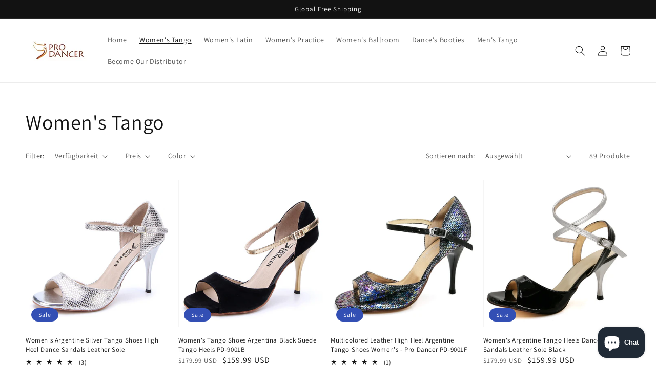

--- FILE ---
content_type: text/html; charset=utf-8
request_url: https://directdanceshoes.com/de/collections/shoes-womens-tango
body_size: 63051
content:
<!--AlphaRank Capture START--><!--AlphaRank Capture END-->
<!doctype html>
<html class="no-js" lang="de">
  <head>
    <meta name="google-site-verification" content="EAsHAA5vp6JVeGWck4qzEZWYe0nJig7rsSi5lMCLAu4" />
    <meta charset="utf-8">
    <meta http-equiv="X-UA-Compatible" content="IE=edge">
    <meta name="viewport" content="width=device-width,initial-scale=1">
    <meta name="theme-color" content="">
    <link rel="canonical" href="https://directdanceshoes.com/de/collections/shoes-womens-tango">
    <link rel="preconnect" href="https://cdn.shopify.com" crossorigin><link rel="icon" type="image/png" href="//directdanceshoes.com/cdn/shop/files/pro_dancer_banner_32x32.jpg?v=1699593844"><link rel="preconnect" href="https://fonts.shopifycdn.com" crossorigin><title>
      Women&#39;s Tango
 &ndash; Pro Dancer Argentine Tango Shoes Online Shop - Global Free Shipping</title>

    

    

<meta property="og:site_name" content="Pro Dancer Argentine Tango Shoes Online Shop - Global Free Shipping">
<meta property="og:url" content="https://directdanceshoes.com/de/collections/shoes-womens-tango">
<meta property="og:title" content="Women&#39;s Tango">
<meta property="og:type" content="product.group">
<meta property="og:description" content="argentine tango shoes | tango shoes argentina | argentina tango shoes | best tango shoes for beginners | dance shoes for women | ballroom dance shoes |  latin dance shoes |  dance shoes adults | women&#39;s dance booties | dance boots heels heel | dance shoes | ladies practice dance shoes ballroom |  salsa training shoes"><meta property="og:image" content="http://directdanceshoes.com/cdn/shop/files/Pro_Dancer_Logo.jpg?v=1710226919">
  <meta property="og:image:secure_url" content="https://directdanceshoes.com/cdn/shop/files/Pro_Dancer_Logo.jpg?v=1710226919">
  <meta property="og:image:width" content="1200">
  <meta property="og:image:height" content="628"><meta name="twitter:card" content="summary_large_image">
<meta name="twitter:title" content="Women&#39;s Tango">
<meta name="twitter:description" content="argentine tango shoes | tango shoes argentina | argentina tango shoes | best tango shoes for beginners | dance shoes for women | ballroom dance shoes |  latin dance shoes |  dance shoes adults | women&#39;s dance booties | dance boots heels heel | dance shoes | ladies practice dance shoes ballroom |  salsa training shoes">


    <script src="//directdanceshoes.com/cdn/shop/t/11/assets/global.js?v=161567614324728653621699591909" defer="defer"></script>
    <script>window.performance && window.performance.mark && window.performance.mark('shopify.content_for_header.start');</script><meta name="facebook-domain-verification" content="zgtp9dbzxkitvjoaz2z31zf2ixha6s">
<meta name="google-site-verification" content="5nNZgDll0XAYWn22k-ocMKLNV_v9bas0lZb2Z7wAeb4">
<meta id="shopify-digital-wallet" name="shopify-digital-wallet" content="/60289220849/digital_wallets/dialog">
<link rel="alternate" type="application/atom+xml" title="Feed" href="/de/collections/shoes-womens-tango.atom" />
<link rel="next" href="/de/collections/shoes-womens-tango?page=2">
<link rel="alternate" hreflang="x-default" href="https://directdanceshoes.com/collections/shoes-womens-tango">
<link rel="alternate" hreflang="en" href="https://directdanceshoes.com/collections/shoes-womens-tango">
<link rel="alternate" hreflang="es" href="https://directdanceshoes.com/es/collections/shoes-womens-tango">
<link rel="alternate" hreflang="fr" href="https://directdanceshoes.com/fr/collections/shoes-womens-tango">
<link rel="alternate" hreflang="de" href="https://directdanceshoes.com/de/collections/shoes-womens-tango">
<link rel="alternate" hreflang="ga" href="https://directdanceshoes.com/ga/collections/shoes-womens-tango">
<link rel="alternate" hreflang="it" href="https://directdanceshoes.com/it/collections/shoes-womens-tango">
<link rel="alternate" hreflang="ja" href="https://directdanceshoes.com/ja/collections/shoes-womens-tango">
<link rel="alternate" hreflang="ko" href="https://directdanceshoes.com/ko/collections/shoes-womens-tango">
<link rel="alternate" hreflang="zh-Hant" href="https://directdanceshoes.com/zh/collections/shoes-womens-tango">
<link rel="alternate" hreflang="zh-Hant-TW" href="https://directdanceshoes.com/zh-tw/collections/shoes-womens-tango">
<link rel="alternate" hreflang="zh-Hant-AC" href="https://directdanceshoes.com/zh/collections/shoes-womens-tango">
<link rel="alternate" hreflang="zh-Hant-AD" href="https://directdanceshoes.com/zh/collections/shoes-womens-tango">
<link rel="alternate" hreflang="zh-Hant-AE" href="https://directdanceshoes.com/zh/collections/shoes-womens-tango">
<link rel="alternate" hreflang="zh-Hant-AF" href="https://directdanceshoes.com/zh/collections/shoes-womens-tango">
<link rel="alternate" hreflang="zh-Hant-AG" href="https://directdanceshoes.com/zh/collections/shoes-womens-tango">
<link rel="alternate" hreflang="zh-Hant-AI" href="https://directdanceshoes.com/zh/collections/shoes-womens-tango">
<link rel="alternate" hreflang="zh-Hant-AL" href="https://directdanceshoes.com/zh/collections/shoes-womens-tango">
<link rel="alternate" hreflang="zh-Hant-AM" href="https://directdanceshoes.com/zh/collections/shoes-womens-tango">
<link rel="alternate" hreflang="zh-Hant-AO" href="https://directdanceshoes.com/zh/collections/shoes-womens-tango">
<link rel="alternate" hreflang="zh-Hant-AR" href="https://directdanceshoes.com/zh/collections/shoes-womens-tango">
<link rel="alternate" hreflang="zh-Hant-AT" href="https://directdanceshoes.com/zh/collections/shoes-womens-tango">
<link rel="alternate" hreflang="zh-Hant-AU" href="https://directdanceshoes.com/zh/collections/shoes-womens-tango">
<link rel="alternate" hreflang="zh-Hant-AW" href="https://directdanceshoes.com/zh/collections/shoes-womens-tango">
<link rel="alternate" hreflang="zh-Hant-AX" href="https://directdanceshoes.com/zh/collections/shoes-womens-tango">
<link rel="alternate" hreflang="zh-Hant-AZ" href="https://directdanceshoes.com/zh/collections/shoes-womens-tango">
<link rel="alternate" hreflang="zh-Hant-BA" href="https://directdanceshoes.com/zh/collections/shoes-womens-tango">
<link rel="alternate" hreflang="zh-Hant-BB" href="https://directdanceshoes.com/zh/collections/shoes-womens-tango">
<link rel="alternate" hreflang="zh-Hant-BD" href="https://directdanceshoes.com/zh/collections/shoes-womens-tango">
<link rel="alternate" hreflang="zh-Hant-BE" href="https://directdanceshoes.com/zh/collections/shoes-womens-tango">
<link rel="alternate" hreflang="zh-Hant-BF" href="https://directdanceshoes.com/zh/collections/shoes-womens-tango">
<link rel="alternate" hreflang="zh-Hant-BG" href="https://directdanceshoes.com/zh/collections/shoes-womens-tango">
<link rel="alternate" hreflang="zh-Hant-BH" href="https://directdanceshoes.com/zh/collections/shoes-womens-tango">
<link rel="alternate" hreflang="zh-Hant-BI" href="https://directdanceshoes.com/zh/collections/shoes-womens-tango">
<link rel="alternate" hreflang="zh-Hant-BJ" href="https://directdanceshoes.com/zh/collections/shoes-womens-tango">
<link rel="alternate" hreflang="zh-Hant-BL" href="https://directdanceshoes.com/zh/collections/shoes-womens-tango">
<link rel="alternate" hreflang="zh-Hant-BM" href="https://directdanceshoes.com/zh/collections/shoes-womens-tango">
<link rel="alternate" hreflang="zh-Hant-BN" href="https://directdanceshoes.com/zh/collections/shoes-womens-tango">
<link rel="alternate" hreflang="zh-Hant-BO" href="https://directdanceshoes.com/zh/collections/shoes-womens-tango">
<link rel="alternate" hreflang="zh-Hant-BQ" href="https://directdanceshoes.com/zh/collections/shoes-womens-tango">
<link rel="alternate" hreflang="zh-Hant-BR" href="https://directdanceshoes.com/zh/collections/shoes-womens-tango">
<link rel="alternate" hreflang="zh-Hant-BS" href="https://directdanceshoes.com/zh/collections/shoes-womens-tango">
<link rel="alternate" hreflang="zh-Hant-BT" href="https://directdanceshoes.com/zh/collections/shoes-womens-tango">
<link rel="alternate" hreflang="zh-Hant-BW" href="https://directdanceshoes.com/zh/collections/shoes-womens-tango">
<link rel="alternate" hreflang="zh-Hant-BY" href="https://directdanceshoes.com/zh/collections/shoes-womens-tango">
<link rel="alternate" hreflang="zh-Hant-BZ" href="https://directdanceshoes.com/zh/collections/shoes-womens-tango">
<link rel="alternate" hreflang="zh-Hant-CA" href="https://directdanceshoes.com/zh/collections/shoes-womens-tango">
<link rel="alternate" hreflang="zh-Hant-CC" href="https://directdanceshoes.com/zh/collections/shoes-womens-tango">
<link rel="alternate" hreflang="zh-Hant-CD" href="https://directdanceshoes.com/zh/collections/shoes-womens-tango">
<link rel="alternate" hreflang="zh-Hant-CF" href="https://directdanceshoes.com/zh/collections/shoes-womens-tango">
<link rel="alternate" hreflang="zh-Hant-CG" href="https://directdanceshoes.com/zh/collections/shoes-womens-tango">
<link rel="alternate" hreflang="zh-Hant-CH" href="https://directdanceshoes.com/zh/collections/shoes-womens-tango">
<link rel="alternate" hreflang="zh-Hant-CI" href="https://directdanceshoes.com/zh/collections/shoes-womens-tango">
<link rel="alternate" hreflang="zh-Hant-CK" href="https://directdanceshoes.com/zh/collections/shoes-womens-tango">
<link rel="alternate" hreflang="zh-Hant-CL" href="https://directdanceshoes.com/zh/collections/shoes-womens-tango">
<link rel="alternate" hreflang="zh-Hant-CM" href="https://directdanceshoes.com/zh/collections/shoes-womens-tango">
<link rel="alternate" hreflang="zh-Hant-CO" href="https://directdanceshoes.com/zh/collections/shoes-womens-tango">
<link rel="alternate" hreflang="zh-Hant-CR" href="https://directdanceshoes.com/zh/collections/shoes-womens-tango">
<link rel="alternate" hreflang="zh-Hant-CV" href="https://directdanceshoes.com/zh/collections/shoes-womens-tango">
<link rel="alternate" hreflang="zh-Hant-CW" href="https://directdanceshoes.com/zh/collections/shoes-womens-tango">
<link rel="alternate" hreflang="zh-Hant-CX" href="https://directdanceshoes.com/zh/collections/shoes-womens-tango">
<link rel="alternate" hreflang="zh-Hant-CY" href="https://directdanceshoes.com/zh/collections/shoes-womens-tango">
<link rel="alternate" hreflang="zh-Hant-CZ" href="https://directdanceshoes.com/zh/collections/shoes-womens-tango">
<link rel="alternate" hreflang="zh-Hant-DE" href="https://directdanceshoes.com/zh/collections/shoes-womens-tango">
<link rel="alternate" hreflang="zh-Hant-DJ" href="https://directdanceshoes.com/zh/collections/shoes-womens-tango">
<link rel="alternate" hreflang="zh-Hant-DK" href="https://directdanceshoes.com/zh/collections/shoes-womens-tango">
<link rel="alternate" hreflang="zh-Hant-DM" href="https://directdanceshoes.com/zh/collections/shoes-womens-tango">
<link rel="alternate" hreflang="zh-Hant-DO" href="https://directdanceshoes.com/zh/collections/shoes-womens-tango">
<link rel="alternate" hreflang="zh-Hant-DZ" href="https://directdanceshoes.com/zh/collections/shoes-womens-tango">
<link rel="alternate" hreflang="zh-Hant-EC" href="https://directdanceshoes.com/zh/collections/shoes-womens-tango">
<link rel="alternate" hreflang="zh-Hant-EE" href="https://directdanceshoes.com/zh/collections/shoes-womens-tango">
<link rel="alternate" hreflang="zh-Hant-EG" href="https://directdanceshoes.com/zh/collections/shoes-womens-tango">
<link rel="alternate" hreflang="zh-Hant-EH" href="https://directdanceshoes.com/zh/collections/shoes-womens-tango">
<link rel="alternate" hreflang="zh-Hant-ER" href="https://directdanceshoes.com/zh/collections/shoes-womens-tango">
<link rel="alternate" hreflang="zh-Hant-ES" href="https://directdanceshoes.com/zh/collections/shoes-womens-tango">
<link rel="alternate" hreflang="zh-Hant-ET" href="https://directdanceshoes.com/zh/collections/shoes-womens-tango">
<link rel="alternate" hreflang="zh-Hant-FI" href="https://directdanceshoes.com/zh/collections/shoes-womens-tango">
<link rel="alternate" hreflang="zh-Hant-FJ" href="https://directdanceshoes.com/zh/collections/shoes-womens-tango">
<link rel="alternate" hreflang="zh-Hant-FK" href="https://directdanceshoes.com/zh/collections/shoes-womens-tango">
<link rel="alternate" hreflang="zh-Hant-FO" href="https://directdanceshoes.com/zh/collections/shoes-womens-tango">
<link rel="alternate" hreflang="zh-Hant-FR" href="https://directdanceshoes.com/zh/collections/shoes-womens-tango">
<link rel="alternate" hreflang="zh-Hant-GA" href="https://directdanceshoes.com/zh/collections/shoes-womens-tango">
<link rel="alternate" hreflang="zh-Hant-GB" href="https://directdanceshoes.com/zh/collections/shoes-womens-tango">
<link rel="alternate" hreflang="zh-Hant-GD" href="https://directdanceshoes.com/zh/collections/shoes-womens-tango">
<link rel="alternate" hreflang="zh-Hant-GE" href="https://directdanceshoes.com/zh/collections/shoes-womens-tango">
<link rel="alternate" hreflang="zh-Hant-GF" href="https://directdanceshoes.com/zh/collections/shoes-womens-tango">
<link rel="alternate" hreflang="zh-Hant-GG" href="https://directdanceshoes.com/zh/collections/shoes-womens-tango">
<link rel="alternate" hreflang="zh-Hant-GH" href="https://directdanceshoes.com/zh/collections/shoes-womens-tango">
<link rel="alternate" hreflang="zh-Hant-GI" href="https://directdanceshoes.com/zh/collections/shoes-womens-tango">
<link rel="alternate" hreflang="zh-Hant-GL" href="https://directdanceshoes.com/zh/collections/shoes-womens-tango">
<link rel="alternate" hreflang="zh-Hant-GM" href="https://directdanceshoes.com/zh/collections/shoes-womens-tango">
<link rel="alternate" hreflang="zh-Hant-GN" href="https://directdanceshoes.com/zh/collections/shoes-womens-tango">
<link rel="alternate" hreflang="zh-Hant-GP" href="https://directdanceshoes.com/zh/collections/shoes-womens-tango">
<link rel="alternate" hreflang="zh-Hant-GQ" href="https://directdanceshoes.com/zh/collections/shoes-womens-tango">
<link rel="alternate" hreflang="zh-Hant-GR" href="https://directdanceshoes.com/zh/collections/shoes-womens-tango">
<link rel="alternate" hreflang="zh-Hant-GS" href="https://directdanceshoes.com/zh/collections/shoes-womens-tango">
<link rel="alternate" hreflang="zh-Hant-GT" href="https://directdanceshoes.com/zh/collections/shoes-womens-tango">
<link rel="alternate" hreflang="zh-Hant-GW" href="https://directdanceshoes.com/zh/collections/shoes-womens-tango">
<link rel="alternate" hreflang="zh-Hant-GY" href="https://directdanceshoes.com/zh/collections/shoes-womens-tango">
<link rel="alternate" hreflang="zh-Hant-HK" href="https://directdanceshoes.com/zh/collections/shoes-womens-tango">
<link rel="alternate" hreflang="zh-Hant-HN" href="https://directdanceshoes.com/zh/collections/shoes-womens-tango">
<link rel="alternate" hreflang="zh-Hant-HR" href="https://directdanceshoes.com/zh/collections/shoes-womens-tango">
<link rel="alternate" hreflang="zh-Hant-HT" href="https://directdanceshoes.com/zh/collections/shoes-womens-tango">
<link rel="alternate" hreflang="zh-Hant-HU" href="https://directdanceshoes.com/zh/collections/shoes-womens-tango">
<link rel="alternate" hreflang="zh-Hant-ID" href="https://directdanceshoes.com/zh/collections/shoes-womens-tango">
<link rel="alternate" hreflang="zh-Hant-IE" href="https://directdanceshoes.com/zh/collections/shoes-womens-tango">
<link rel="alternate" hreflang="zh-Hant-IL" href="https://directdanceshoes.com/zh/collections/shoes-womens-tango">
<link rel="alternate" hreflang="zh-Hant-IM" href="https://directdanceshoes.com/zh/collections/shoes-womens-tango">
<link rel="alternate" hreflang="zh-Hant-IN" href="https://directdanceshoes.com/zh/collections/shoes-womens-tango">
<link rel="alternate" hreflang="zh-Hant-IO" href="https://directdanceshoes.com/zh/collections/shoes-womens-tango">
<link rel="alternate" hreflang="zh-Hant-IQ" href="https://directdanceshoes.com/zh/collections/shoes-womens-tango">
<link rel="alternate" hreflang="zh-Hant-IS" href="https://directdanceshoes.com/zh/collections/shoes-womens-tango">
<link rel="alternate" hreflang="zh-Hant-IT" href="https://directdanceshoes.com/zh/collections/shoes-womens-tango">
<link rel="alternate" hreflang="zh-Hant-JE" href="https://directdanceshoes.com/zh/collections/shoes-womens-tango">
<link rel="alternate" hreflang="zh-Hant-JM" href="https://directdanceshoes.com/zh/collections/shoes-womens-tango">
<link rel="alternate" hreflang="zh-Hant-JO" href="https://directdanceshoes.com/zh/collections/shoes-womens-tango">
<link rel="alternate" hreflang="zh-Hant-JP" href="https://directdanceshoes.com/zh/collections/shoes-womens-tango">
<link rel="alternate" hreflang="zh-Hant-KE" href="https://directdanceshoes.com/zh/collections/shoes-womens-tango">
<link rel="alternate" hreflang="zh-Hant-KG" href="https://directdanceshoes.com/zh/collections/shoes-womens-tango">
<link rel="alternate" hreflang="zh-Hant-KH" href="https://directdanceshoes.com/zh/collections/shoes-womens-tango">
<link rel="alternate" hreflang="zh-Hant-KI" href="https://directdanceshoes.com/zh/collections/shoes-womens-tango">
<link rel="alternate" hreflang="zh-Hant-KM" href="https://directdanceshoes.com/zh/collections/shoes-womens-tango">
<link rel="alternate" hreflang="zh-Hant-KN" href="https://directdanceshoes.com/zh/collections/shoes-womens-tango">
<link rel="alternate" hreflang="zh-Hant-KR" href="https://directdanceshoes.com/zh/collections/shoes-womens-tango">
<link rel="alternate" hreflang="zh-Hant-KW" href="https://directdanceshoes.com/zh/collections/shoes-womens-tango">
<link rel="alternate" hreflang="zh-Hant-KY" href="https://directdanceshoes.com/zh/collections/shoes-womens-tango">
<link rel="alternate" hreflang="zh-Hant-KZ" href="https://directdanceshoes.com/zh/collections/shoes-womens-tango">
<link rel="alternate" hreflang="zh-Hant-LA" href="https://directdanceshoes.com/zh/collections/shoes-womens-tango">
<link rel="alternate" hreflang="zh-Hant-LB" href="https://directdanceshoes.com/zh/collections/shoes-womens-tango">
<link rel="alternate" hreflang="zh-Hant-LC" href="https://directdanceshoes.com/zh/collections/shoes-womens-tango">
<link rel="alternate" hreflang="zh-Hant-LI" href="https://directdanceshoes.com/zh/collections/shoes-womens-tango">
<link rel="alternate" hreflang="zh-Hant-LK" href="https://directdanceshoes.com/zh/collections/shoes-womens-tango">
<link rel="alternate" hreflang="zh-Hant-LR" href="https://directdanceshoes.com/zh/collections/shoes-womens-tango">
<link rel="alternate" hreflang="zh-Hant-LS" href="https://directdanceshoes.com/zh/collections/shoes-womens-tango">
<link rel="alternate" hreflang="zh-Hant-LT" href="https://directdanceshoes.com/zh/collections/shoes-womens-tango">
<link rel="alternate" hreflang="zh-Hant-LU" href="https://directdanceshoes.com/zh/collections/shoes-womens-tango">
<link rel="alternate" hreflang="zh-Hant-LV" href="https://directdanceshoes.com/zh/collections/shoes-womens-tango">
<link rel="alternate" hreflang="zh-Hant-LY" href="https://directdanceshoes.com/zh/collections/shoes-womens-tango">
<link rel="alternate" hreflang="zh-Hant-MA" href="https://directdanceshoes.com/zh/collections/shoes-womens-tango">
<link rel="alternate" hreflang="zh-Hant-MC" href="https://directdanceshoes.com/zh/collections/shoes-womens-tango">
<link rel="alternate" hreflang="zh-Hant-MD" href="https://directdanceshoes.com/zh/collections/shoes-womens-tango">
<link rel="alternate" hreflang="zh-Hant-ME" href="https://directdanceshoes.com/zh/collections/shoes-womens-tango">
<link rel="alternate" hreflang="zh-Hant-MF" href="https://directdanceshoes.com/zh/collections/shoes-womens-tango">
<link rel="alternate" hreflang="zh-Hant-MG" href="https://directdanceshoes.com/zh/collections/shoes-womens-tango">
<link rel="alternate" hreflang="zh-Hant-MK" href="https://directdanceshoes.com/zh/collections/shoes-womens-tango">
<link rel="alternate" hreflang="zh-Hant-ML" href="https://directdanceshoes.com/zh/collections/shoes-womens-tango">
<link rel="alternate" hreflang="zh-Hant-MM" href="https://directdanceshoes.com/zh/collections/shoes-womens-tango">
<link rel="alternate" hreflang="zh-Hant-MN" href="https://directdanceshoes.com/zh/collections/shoes-womens-tango">
<link rel="alternate" hreflang="zh-Hant-MO" href="https://directdanceshoes.com/zh/collections/shoes-womens-tango">
<link rel="alternate" hreflang="zh-Hant-MQ" href="https://directdanceshoes.com/zh/collections/shoes-womens-tango">
<link rel="alternate" hreflang="zh-Hant-MR" href="https://directdanceshoes.com/zh/collections/shoes-womens-tango">
<link rel="alternate" hreflang="zh-Hant-MS" href="https://directdanceshoes.com/zh/collections/shoes-womens-tango">
<link rel="alternate" hreflang="zh-Hant-MT" href="https://directdanceshoes.com/zh/collections/shoes-womens-tango">
<link rel="alternate" hreflang="zh-Hant-MU" href="https://directdanceshoes.com/zh/collections/shoes-womens-tango">
<link rel="alternate" hreflang="zh-Hant-MV" href="https://directdanceshoes.com/zh/collections/shoes-womens-tango">
<link rel="alternate" hreflang="zh-Hant-MW" href="https://directdanceshoes.com/zh/collections/shoes-womens-tango">
<link rel="alternate" hreflang="zh-Hant-MX" href="https://directdanceshoes.com/zh/collections/shoes-womens-tango">
<link rel="alternate" hreflang="zh-Hant-MY" href="https://directdanceshoes.com/zh/collections/shoes-womens-tango">
<link rel="alternate" hreflang="zh-Hant-MZ" href="https://directdanceshoes.com/zh/collections/shoes-womens-tango">
<link rel="alternate" hreflang="zh-Hant-NA" href="https://directdanceshoes.com/zh/collections/shoes-womens-tango">
<link rel="alternate" hreflang="zh-Hant-NC" href="https://directdanceshoes.com/zh/collections/shoes-womens-tango">
<link rel="alternate" hreflang="zh-Hant-NE" href="https://directdanceshoes.com/zh/collections/shoes-womens-tango">
<link rel="alternate" hreflang="zh-Hant-NF" href="https://directdanceshoes.com/zh/collections/shoes-womens-tango">
<link rel="alternate" hreflang="zh-Hant-NG" href="https://directdanceshoes.com/zh/collections/shoes-womens-tango">
<link rel="alternate" hreflang="zh-Hant-NI" href="https://directdanceshoes.com/zh/collections/shoes-womens-tango">
<link rel="alternate" hreflang="zh-Hant-NL" href="https://directdanceshoes.com/zh/collections/shoes-womens-tango">
<link rel="alternate" hreflang="zh-Hant-NO" href="https://directdanceshoes.com/zh/collections/shoes-womens-tango">
<link rel="alternate" hreflang="zh-Hant-NP" href="https://directdanceshoes.com/zh/collections/shoes-womens-tango">
<link rel="alternate" hreflang="zh-Hant-NR" href="https://directdanceshoes.com/zh/collections/shoes-womens-tango">
<link rel="alternate" hreflang="zh-Hant-NU" href="https://directdanceshoes.com/zh/collections/shoes-womens-tango">
<link rel="alternate" hreflang="zh-Hant-NZ" href="https://directdanceshoes.com/zh/collections/shoes-womens-tango">
<link rel="alternate" hreflang="zh-Hant-OM" href="https://directdanceshoes.com/zh/collections/shoes-womens-tango">
<link rel="alternate" hreflang="zh-Hant-PA" href="https://directdanceshoes.com/zh/collections/shoes-womens-tango">
<link rel="alternate" hreflang="zh-Hant-PE" href="https://directdanceshoes.com/zh/collections/shoes-womens-tango">
<link rel="alternate" hreflang="zh-Hant-PF" href="https://directdanceshoes.com/zh/collections/shoes-womens-tango">
<link rel="alternate" hreflang="zh-Hant-PG" href="https://directdanceshoes.com/zh/collections/shoes-womens-tango">
<link rel="alternate" hreflang="zh-Hant-PH" href="https://directdanceshoes.com/zh/collections/shoes-womens-tango">
<link rel="alternate" hreflang="zh-Hant-PK" href="https://directdanceshoes.com/zh/collections/shoes-womens-tango">
<link rel="alternate" hreflang="zh-Hant-PL" href="https://directdanceshoes.com/zh/collections/shoes-womens-tango">
<link rel="alternate" hreflang="zh-Hant-PM" href="https://directdanceshoes.com/zh/collections/shoes-womens-tango">
<link rel="alternate" hreflang="zh-Hant-PN" href="https://directdanceshoes.com/zh/collections/shoes-womens-tango">
<link rel="alternate" hreflang="zh-Hant-PS" href="https://directdanceshoes.com/zh/collections/shoes-womens-tango">
<link rel="alternate" hreflang="zh-Hant-PT" href="https://directdanceshoes.com/zh/collections/shoes-womens-tango">
<link rel="alternate" hreflang="zh-Hant-PY" href="https://directdanceshoes.com/zh/collections/shoes-womens-tango">
<link rel="alternate" hreflang="zh-Hant-QA" href="https://directdanceshoes.com/zh/collections/shoes-womens-tango">
<link rel="alternate" hreflang="zh-Hant-RE" href="https://directdanceshoes.com/zh/collections/shoes-womens-tango">
<link rel="alternate" hreflang="zh-Hant-RO" href="https://directdanceshoes.com/zh/collections/shoes-womens-tango">
<link rel="alternate" hreflang="zh-Hant-RS" href="https://directdanceshoes.com/zh/collections/shoes-womens-tango">
<link rel="alternate" hreflang="zh-Hant-RU" href="https://directdanceshoes.com/zh/collections/shoes-womens-tango">
<link rel="alternate" hreflang="zh-Hant-RW" href="https://directdanceshoes.com/zh/collections/shoes-womens-tango">
<link rel="alternate" hreflang="zh-Hant-SA" href="https://directdanceshoes.com/zh/collections/shoes-womens-tango">
<link rel="alternate" hreflang="zh-Hant-SB" href="https://directdanceshoes.com/zh/collections/shoes-womens-tango">
<link rel="alternate" hreflang="zh-Hant-SC" href="https://directdanceshoes.com/zh/collections/shoes-womens-tango">
<link rel="alternate" hreflang="zh-Hant-SD" href="https://directdanceshoes.com/zh/collections/shoes-womens-tango">
<link rel="alternate" hreflang="zh-Hant-SE" href="https://directdanceshoes.com/zh/collections/shoes-womens-tango">
<link rel="alternate" hreflang="zh-Hant-SG" href="https://directdanceshoes.com/zh/collections/shoes-womens-tango">
<link rel="alternate" hreflang="zh-Hant-SH" href="https://directdanceshoes.com/zh/collections/shoes-womens-tango">
<link rel="alternate" hreflang="zh-Hant-SI" href="https://directdanceshoes.com/zh/collections/shoes-womens-tango">
<link rel="alternate" hreflang="zh-Hant-SJ" href="https://directdanceshoes.com/zh/collections/shoes-womens-tango">
<link rel="alternate" hreflang="zh-Hant-SK" href="https://directdanceshoes.com/zh/collections/shoes-womens-tango">
<link rel="alternate" hreflang="zh-Hant-SL" href="https://directdanceshoes.com/zh/collections/shoes-womens-tango">
<link rel="alternate" hreflang="zh-Hant-SM" href="https://directdanceshoes.com/zh/collections/shoes-womens-tango">
<link rel="alternate" hreflang="zh-Hant-SN" href="https://directdanceshoes.com/zh/collections/shoes-womens-tango">
<link rel="alternate" hreflang="zh-Hant-SO" href="https://directdanceshoes.com/zh/collections/shoes-womens-tango">
<link rel="alternate" hreflang="zh-Hant-SR" href="https://directdanceshoes.com/zh/collections/shoes-womens-tango">
<link rel="alternate" hreflang="zh-Hant-SS" href="https://directdanceshoes.com/zh/collections/shoes-womens-tango">
<link rel="alternate" hreflang="zh-Hant-ST" href="https://directdanceshoes.com/zh/collections/shoes-womens-tango">
<link rel="alternate" hreflang="zh-Hant-SV" href="https://directdanceshoes.com/zh/collections/shoes-womens-tango">
<link rel="alternate" hreflang="zh-Hant-SX" href="https://directdanceshoes.com/zh/collections/shoes-womens-tango">
<link rel="alternate" hreflang="zh-Hant-SZ" href="https://directdanceshoes.com/zh/collections/shoes-womens-tango">
<link rel="alternate" hreflang="zh-Hant-TA" href="https://directdanceshoes.com/zh/collections/shoes-womens-tango">
<link rel="alternate" hreflang="zh-Hant-TC" href="https://directdanceshoes.com/zh/collections/shoes-womens-tango">
<link rel="alternate" hreflang="zh-Hant-TD" href="https://directdanceshoes.com/zh/collections/shoes-womens-tango">
<link rel="alternate" hreflang="zh-Hant-TF" href="https://directdanceshoes.com/zh/collections/shoes-womens-tango">
<link rel="alternate" hreflang="zh-Hant-TG" href="https://directdanceshoes.com/zh/collections/shoes-womens-tango">
<link rel="alternate" hreflang="zh-Hant-TH" href="https://directdanceshoes.com/zh/collections/shoes-womens-tango">
<link rel="alternate" hreflang="zh-Hant-TJ" href="https://directdanceshoes.com/zh/collections/shoes-womens-tango">
<link rel="alternate" hreflang="zh-Hant-TK" href="https://directdanceshoes.com/zh/collections/shoes-womens-tango">
<link rel="alternate" hreflang="zh-Hant-TL" href="https://directdanceshoes.com/zh/collections/shoes-womens-tango">
<link rel="alternate" hreflang="zh-Hant-TM" href="https://directdanceshoes.com/zh/collections/shoes-womens-tango">
<link rel="alternate" hreflang="zh-Hant-TN" href="https://directdanceshoes.com/zh/collections/shoes-womens-tango">
<link rel="alternate" hreflang="zh-Hant-TO" href="https://directdanceshoes.com/zh/collections/shoes-womens-tango">
<link rel="alternate" hreflang="zh-Hant-TR" href="https://directdanceshoes.com/zh/collections/shoes-womens-tango">
<link rel="alternate" hreflang="zh-Hant-TT" href="https://directdanceshoes.com/zh/collections/shoes-womens-tango">
<link rel="alternate" hreflang="zh-Hant-TV" href="https://directdanceshoes.com/zh/collections/shoes-womens-tango">
<link rel="alternate" hreflang="zh-Hant-TZ" href="https://directdanceshoes.com/zh/collections/shoes-womens-tango">
<link rel="alternate" hreflang="zh-Hant-UA" href="https://directdanceshoes.com/zh/collections/shoes-womens-tango">
<link rel="alternate" hreflang="zh-Hant-UG" href="https://directdanceshoes.com/zh/collections/shoes-womens-tango">
<link rel="alternate" hreflang="zh-Hant-UM" href="https://directdanceshoes.com/zh/collections/shoes-womens-tango">
<link rel="alternate" hreflang="zh-Hant-US" href="https://directdanceshoes.com/zh/collections/shoes-womens-tango">
<link rel="alternate" hreflang="zh-Hant-UY" href="https://directdanceshoes.com/zh/collections/shoes-womens-tango">
<link rel="alternate" hreflang="zh-Hant-UZ" href="https://directdanceshoes.com/zh/collections/shoes-womens-tango">
<link rel="alternate" hreflang="zh-Hant-VA" href="https://directdanceshoes.com/zh/collections/shoes-womens-tango">
<link rel="alternate" hreflang="zh-Hant-VC" href="https://directdanceshoes.com/zh/collections/shoes-womens-tango">
<link rel="alternate" hreflang="zh-Hant-VE" href="https://directdanceshoes.com/zh/collections/shoes-womens-tango">
<link rel="alternate" hreflang="zh-Hant-VG" href="https://directdanceshoes.com/zh/collections/shoes-womens-tango">
<link rel="alternate" hreflang="zh-Hant-VN" href="https://directdanceshoes.com/zh/collections/shoes-womens-tango">
<link rel="alternate" hreflang="zh-Hant-VU" href="https://directdanceshoes.com/zh/collections/shoes-womens-tango">
<link rel="alternate" hreflang="zh-Hant-WF" href="https://directdanceshoes.com/zh/collections/shoes-womens-tango">
<link rel="alternate" hreflang="zh-Hant-WS" href="https://directdanceshoes.com/zh/collections/shoes-womens-tango">
<link rel="alternate" hreflang="zh-Hant-XK" href="https://directdanceshoes.com/zh/collections/shoes-womens-tango">
<link rel="alternate" hreflang="zh-Hant-YE" href="https://directdanceshoes.com/zh/collections/shoes-womens-tango">
<link rel="alternate" hreflang="zh-Hant-YT" href="https://directdanceshoes.com/zh/collections/shoes-womens-tango">
<link rel="alternate" hreflang="zh-Hant-ZA" href="https://directdanceshoes.com/zh/collections/shoes-womens-tango">
<link rel="alternate" hreflang="zh-Hant-ZM" href="https://directdanceshoes.com/zh/collections/shoes-womens-tango">
<link rel="alternate" hreflang="zh-Hant-ZW" href="https://directdanceshoes.com/zh/collections/shoes-womens-tango">
<link rel="alternate" type="application/json+oembed" href="https://directdanceshoes.com/de/collections/shoes-womens-tango.oembed">
<script async="async" src="/checkouts/internal/preloads.js?locale=de-US"></script>
<script id="shopify-features" type="application/json">{"accessToken":"7d4c0470b4c4a35e23df5140d597ebee","betas":["rich-media-storefront-analytics"],"domain":"directdanceshoes.com","predictiveSearch":true,"shopId":60289220849,"locale":"de"}</script>
<script>var Shopify = Shopify || {};
Shopify.shop = "pieridesshoe.myshopify.com";
Shopify.locale = "de";
Shopify.currency = {"active":"USD","rate":"1.0"};
Shopify.country = "US";
Shopify.theme = {"name":"Dawn 的副本","id":137560457457,"schema_name":"Dawn","schema_version":"2.4.0","theme_store_id":887,"role":"main"};
Shopify.theme.handle = "null";
Shopify.theme.style = {"id":null,"handle":null};
Shopify.cdnHost = "directdanceshoes.com/cdn";
Shopify.routes = Shopify.routes || {};
Shopify.routes.root = "/de/";</script>
<script type="module">!function(o){(o.Shopify=o.Shopify||{}).modules=!0}(window);</script>
<script>!function(o){function n(){var o=[];function n(){o.push(Array.prototype.slice.apply(arguments))}return n.q=o,n}var t=o.Shopify=o.Shopify||{};t.loadFeatures=n(),t.autoloadFeatures=n()}(window);</script>
<script id="shop-js-analytics" type="application/json">{"pageType":"collection"}</script>
<script defer="defer" async type="module" src="//directdanceshoes.com/cdn/shopifycloud/shop-js/modules/v2/client.init-shop-cart-sync_DIwzDt8_.de.esm.js"></script>
<script defer="defer" async type="module" src="//directdanceshoes.com/cdn/shopifycloud/shop-js/modules/v2/chunk.common_DK6FaseX.esm.js"></script>
<script defer="defer" async type="module" src="//directdanceshoes.com/cdn/shopifycloud/shop-js/modules/v2/chunk.modal_DJrdBHKE.esm.js"></script>
<script type="module">
  await import("//directdanceshoes.com/cdn/shopifycloud/shop-js/modules/v2/client.init-shop-cart-sync_DIwzDt8_.de.esm.js");
await import("//directdanceshoes.com/cdn/shopifycloud/shop-js/modules/v2/chunk.common_DK6FaseX.esm.js");
await import("//directdanceshoes.com/cdn/shopifycloud/shop-js/modules/v2/chunk.modal_DJrdBHKE.esm.js");

  window.Shopify.SignInWithShop?.initShopCartSync?.({"fedCMEnabled":true,"windoidEnabled":true});

</script>
<script>(function() {
  var isLoaded = false;
  function asyncLoad() {
    if (isLoaded) return;
    isLoaded = true;
    var urls = ["\/\/cdn.ywxi.net\/js\/partner-shopify.js?shop=pieridesshoe.myshopify.com"];
    for (var i = 0; i < urls.length; i++) {
      var s = document.createElement('script');
      s.type = 'text/javascript';
      s.async = true;
      s.src = urls[i];
      var x = document.getElementsByTagName('script')[0];
      x.parentNode.insertBefore(s, x);
    }
  };
  if(window.attachEvent) {
    window.attachEvent('onload', asyncLoad);
  } else {
    window.addEventListener('load', asyncLoad, false);
  }
})();</script>
<script id="__st">var __st={"a":60289220849,"offset":-28800,"reqid":"8e05eb0e-4c46-40cb-8394-6794f6797f81-1769639672","pageurl":"directdanceshoes.com\/de\/collections\/shoes-womens-tango","u":"7bc2941d8867","p":"collection","rtyp":"collection","rid":398891385073};</script>
<script>window.ShopifyPaypalV4VisibilityTracking = true;</script>
<script id="captcha-bootstrap">!function(){'use strict';const t='contact',e='account',n='new_comment',o=[[t,t],['blogs',n],['comments',n],[t,'customer']],c=[[e,'customer_login'],[e,'guest_login'],[e,'recover_customer_password'],[e,'create_customer']],r=t=>t.map((([t,e])=>`form[action*='/${t}']:not([data-nocaptcha='true']) input[name='form_type'][value='${e}']`)).join(','),a=t=>()=>t?[...document.querySelectorAll(t)].map((t=>t.form)):[];function s(){const t=[...o],e=r(t);return a(e)}const i='password',u='form_key',d=['recaptcha-v3-token','g-recaptcha-response','h-captcha-response',i],f=()=>{try{return window.sessionStorage}catch{return}},m='__shopify_v',_=t=>t.elements[u];function p(t,e,n=!1){try{const o=window.sessionStorage,c=JSON.parse(o.getItem(e)),{data:r}=function(t){const{data:e,action:n}=t;return t[m]||n?{data:e,action:n}:{data:t,action:n}}(c);for(const[e,n]of Object.entries(r))t.elements[e]&&(t.elements[e].value=n);n&&o.removeItem(e)}catch(o){console.error('form repopulation failed',{error:o})}}const l='form_type',E='cptcha';function T(t){t.dataset[E]=!0}const w=window,h=w.document,L='Shopify',v='ce_forms',y='captcha';let A=!1;((t,e)=>{const n=(g='f06e6c50-85a8-45c8-87d0-21a2b65856fe',I='https://cdn.shopify.com/shopifycloud/storefront-forms-hcaptcha/ce_storefront_forms_captcha_hcaptcha.v1.5.2.iife.js',D={infoText:'Durch hCaptcha geschützt',privacyText:'Datenschutz',termsText:'Allgemeine Geschäftsbedingungen'},(t,e,n)=>{const o=w[L][v],c=o.bindForm;if(c)return c(t,g,e,D).then(n);var r;o.q.push([[t,g,e,D],n]),r=I,A||(h.body.append(Object.assign(h.createElement('script'),{id:'captcha-provider',async:!0,src:r})),A=!0)});var g,I,D;w[L]=w[L]||{},w[L][v]=w[L][v]||{},w[L][v].q=[],w[L][y]=w[L][y]||{},w[L][y].protect=function(t,e){n(t,void 0,e),T(t)},Object.freeze(w[L][y]),function(t,e,n,w,h,L){const[v,y,A,g]=function(t,e,n){const i=e?o:[],u=t?c:[],d=[...i,...u],f=r(d),m=r(i),_=r(d.filter((([t,e])=>n.includes(e))));return[a(f),a(m),a(_),s()]}(w,h,L),I=t=>{const e=t.target;return e instanceof HTMLFormElement?e:e&&e.form},D=t=>v().includes(t);t.addEventListener('submit',(t=>{const e=I(t);if(!e)return;const n=D(e)&&!e.dataset.hcaptchaBound&&!e.dataset.recaptchaBound,o=_(e),c=g().includes(e)&&(!o||!o.value);(n||c)&&t.preventDefault(),c&&!n&&(function(t){try{if(!f())return;!function(t){const e=f();if(!e)return;const n=_(t);if(!n)return;const o=n.value;o&&e.removeItem(o)}(t);const e=Array.from(Array(32),(()=>Math.random().toString(36)[2])).join('');!function(t,e){_(t)||t.append(Object.assign(document.createElement('input'),{type:'hidden',name:u})),t.elements[u].value=e}(t,e),function(t,e){const n=f();if(!n)return;const o=[...t.querySelectorAll(`input[type='${i}']`)].map((({name:t})=>t)),c=[...d,...o],r={};for(const[a,s]of new FormData(t).entries())c.includes(a)||(r[a]=s);n.setItem(e,JSON.stringify({[m]:1,action:t.action,data:r}))}(t,e)}catch(e){console.error('failed to persist form',e)}}(e),e.submit())}));const S=(t,e)=>{t&&!t.dataset[E]&&(n(t,e.some((e=>e===t))),T(t))};for(const o of['focusin','change'])t.addEventListener(o,(t=>{const e=I(t);D(e)&&S(e,y())}));const B=e.get('form_key'),M=e.get(l),P=B&&M;t.addEventListener('DOMContentLoaded',(()=>{const t=y();if(P)for(const e of t)e.elements[l].value===M&&p(e,B);[...new Set([...A(),...v().filter((t=>'true'===t.dataset.shopifyCaptcha))])].forEach((e=>S(e,t)))}))}(h,new URLSearchParams(w.location.search),n,t,e,['guest_login'])})(!0,!0)}();</script>
<script integrity="sha256-4kQ18oKyAcykRKYeNunJcIwy7WH5gtpwJnB7kiuLZ1E=" data-source-attribution="shopify.loadfeatures" defer="defer" src="//directdanceshoes.com/cdn/shopifycloud/storefront/assets/storefront/load_feature-a0a9edcb.js" crossorigin="anonymous"></script>
<script data-source-attribution="shopify.dynamic_checkout.dynamic.init">var Shopify=Shopify||{};Shopify.PaymentButton=Shopify.PaymentButton||{isStorefrontPortableWallets:!0,init:function(){window.Shopify.PaymentButton.init=function(){};var t=document.createElement("script");t.src="https://directdanceshoes.com/cdn/shopifycloud/portable-wallets/latest/portable-wallets.de.js",t.type="module",document.head.appendChild(t)}};
</script>
<script data-source-attribution="shopify.dynamic_checkout.buyer_consent">
  function portableWalletsHideBuyerConsent(e){var t=document.getElementById("shopify-buyer-consent"),n=document.getElementById("shopify-subscription-policy-button");t&&n&&(t.classList.add("hidden"),t.setAttribute("aria-hidden","true"),n.removeEventListener("click",e))}function portableWalletsShowBuyerConsent(e){var t=document.getElementById("shopify-buyer-consent"),n=document.getElementById("shopify-subscription-policy-button");t&&n&&(t.classList.remove("hidden"),t.removeAttribute("aria-hidden"),n.addEventListener("click",e))}window.Shopify?.PaymentButton&&(window.Shopify.PaymentButton.hideBuyerConsent=portableWalletsHideBuyerConsent,window.Shopify.PaymentButton.showBuyerConsent=portableWalletsShowBuyerConsent);
</script>
<script data-source-attribution="shopify.dynamic_checkout.cart.bootstrap">document.addEventListener("DOMContentLoaded",(function(){function t(){return document.querySelector("shopify-accelerated-checkout-cart, shopify-accelerated-checkout")}if(t())Shopify.PaymentButton.init();else{new MutationObserver((function(e,n){t()&&(Shopify.PaymentButton.init(),n.disconnect())})).observe(document.body,{childList:!0,subtree:!0})}}));
</script>
<script id='scb4127' type='text/javascript' async='' src='https://directdanceshoes.com/cdn/shopifycloud/privacy-banner/storefront-banner.js'></script><script id="sections-script" data-sections="header,footer" defer="defer" src="//directdanceshoes.com/cdn/shop/t/11/compiled_assets/scripts.js?v=924"></script>
<script>window.performance && window.performance.mark && window.performance.mark('shopify.content_for_header.end');</script>


    <style data-shopify>
      @font-face {
  font-family: Assistant;
  font-weight: 400;
  font-style: normal;
  font-display: swap;
  src: url("//directdanceshoes.com/cdn/fonts/assistant/assistant_n4.9120912a469cad1cc292572851508ca49d12e768.woff2") format("woff2"),
       url("//directdanceshoes.com/cdn/fonts/assistant/assistant_n4.6e9875ce64e0fefcd3f4446b7ec9036b3ddd2985.woff") format("woff");
}

      @font-face {
  font-family: Assistant;
  font-weight: 700;
  font-style: normal;
  font-display: swap;
  src: url("//directdanceshoes.com/cdn/fonts/assistant/assistant_n7.bf44452348ec8b8efa3aa3068825305886b1c83c.woff2") format("woff2"),
       url("//directdanceshoes.com/cdn/fonts/assistant/assistant_n7.0c887fee83f6b3bda822f1150b912c72da0f7b64.woff") format("woff");
}

      
      
      @font-face {
  font-family: Assistant;
  font-weight: 400;
  font-style: normal;
  font-display: swap;
  src: url("//directdanceshoes.com/cdn/fonts/assistant/assistant_n4.9120912a469cad1cc292572851508ca49d12e768.woff2") format("woff2"),
       url("//directdanceshoes.com/cdn/fonts/assistant/assistant_n4.6e9875ce64e0fefcd3f4446b7ec9036b3ddd2985.woff") format("woff");
}


      :root {
        --font-body-family: Assistant, sans-serif;
        --font-body-style: normal;
        --font-body-weight: 400;

        --font-heading-family: Assistant, sans-serif;
        --font-heading-style: normal;
        --font-heading-weight: 400;

        --font-body-scale: 1.0;
        --font-heading-scale: 1.0;

        --color-base-text: 18, 18, 18;
        --color-base-background-1: 255, 255, 255;
        --color-base-background-2: 243, 243, 243;
        --color-base-solid-button-labels: 255, 255, 255;
        --color-base-outline-button-labels: 18, 18, 18;
        --color-base-accent-1: 18, 18, 18;
        --color-base-accent-2: 51, 79, 180;
        --payment-terms-background-color: #FFFFFF;

        --gradient-base-background-1: #FFFFFF;
        --gradient-base-background-2: #F3F3F3;
        --gradient-base-accent-1: #121212;
        --gradient-base-accent-2: #334FB4;

        --page-width: 160rem;
        --page-width-margin: 2rem;
      }

      *,
      *::before,
      *::after {
        box-sizing: inherit;
      }

      html {
        box-sizing: border-box;
        font-size: calc(var(--font-body-scale) * 62.5%);
        height: 100%;
      }

      body {
        display: grid;
        grid-template-rows: auto auto 1fr auto;
        grid-template-columns: 100%;
        min-height: 100%;
        margin: 0;
        font-size: 1.5rem;
        letter-spacing: 0.06rem;
        line-height: calc(1 + 0.8 / var(--font-body-scale));
        font-family: var(--font-body-family);
        font-style: var(--font-body-style);
        font-weight: var(--font-body-weight);
      }

      @media screen and (min-width: 750px) {
        body {
          font-size: 1.6rem;
        }
      }
    </style>

    <link href="//directdanceshoes.com/cdn/shop/t/11/assets/base.css?v=162186676865885256611699591909" rel="stylesheet" type="text/css" media="all" />
<link rel="preload" as="font" href="//directdanceshoes.com/cdn/fonts/assistant/assistant_n4.9120912a469cad1cc292572851508ca49d12e768.woff2" type="font/woff2" crossorigin><link rel="preload" as="font" href="//directdanceshoes.com/cdn/fonts/assistant/assistant_n4.9120912a469cad1cc292572851508ca49d12e768.woff2" type="font/woff2" crossorigin><link rel="stylesheet" href="//directdanceshoes.com/cdn/shop/t/11/assets/component-predictive-search.css?v=10425135875555615991699591909" media="print" onload="this.media='all'"><script>document.documentElement.className = document.documentElement.className.replace('no-js', 'js');</script>
  	  
<!-- RYVIU APP :: Settings global -->	
    <script> var ryviu_global_settings = {"en":"{\"review_widget\":{\"reviewTotalText\":\"Review\",\"reviewTotalTexts\":\"Reviews\",\"reviewText\":\"review\",\"reviewsText\":\"reviews\",\"titleWrite\":\"Write a review\",\"titleCustomer\":\"Customer Reviews\",\"tstar5\":\"Excellent\",\"tstar4\":\"Very Good\",\"tstar3\":\"Average\",\"tstar2\":\"Poor\",\"tstar1\":\"Terrible\",\"emptyDescription\":\"There are no reviews.\",\"noticeWriteFirst\":\"Be the first to\",\"filter_review\":\"Filter\",\"filter_photo\":\"With photos\",\"filter_replies\":\"With replies\",\"sortbyText\":\"Sort by:\",\"latestText\":\"Latest\",\"oldestText\":\"Oldest\",\"imagesSortText\":\"Images\",\"defaultSortText\":\"Default\",\"clearText\":\"All\",\"mostLikeSortText\":\"Most likes\",\"showingText\":\"Showing\",\"ofText\":\"of\",\"byText\":\"By\",\"customerPhotos\":\"Customer Photos\",\"average\":\"Average\",\"replyText\":\"reply\",\"repliesText\":\"replies\",\"hasOnly\":\"Has one\",\"textVerified\":\"Verified Purchase\",\"ryplyText\":\"Comment\",\"helpulText\":\"Is this helpful?\",\"clear_all\":\"Clear all\",\"filter_list\":\"Filter\",\"starsText\":\"stars\",\"starText\":\"Star\",\"submitDoneText\":\"Your review has been submitted.\",\"submitErrorText\":\"Can not send your review.\",\"textNotFound\":\"No results found.\",\"thankYou\":\"Thank you!\",\"loadMore\":\"Load more\",\"seeLess\":\"See less\",\"seeMore\":\"See more\"},\"form\":{\"titleForm\":\"Rate Us\",\"titleFormReviewEmail\":\"Leave feedback\",\"titleWriteEmailForm\":\"Rating\",\"required\":\"Please enter required fields\",\"qualityText\":\"Quality*\",\"titleName\":\"Your Name\",\"placeholderName\":\"John Smith\",\"titleEmail\":\"Your Email\",\"placeholderEmail\":\"example@yourdomain.com\",\"titleSubject\":\"Review Title\",\"placeholderSubject\":\"Look great\",\"titleMessenger\":\"Review Content\",\"placeholderMessenger\":\"Write something\",\"addPhotos\":\"Upload Photos\",\"acceptFile\":\"Accept .jpg, .png and max 2MB each\",\"titleSubmit\":\"Submit Your Review\",\"productNotFound\":\"Not Found\",\"titleReply\":\"Replies\",\"titleReplyWrite\":\"Write a reply\",\"titleComment\":\"Comment\",\"placeholderCommentMessenger\":\"Write something\",\"buttonReply\":\"Submit\",\"buttonCancelReply\":\"Cancel\",\"commentButton\":\"Comment\",\"replyIsunderReivew\":\"Your reply is under review.\",\"errorSentReply\":\"Can not send your reply.\"},\"questions\":{\"see_all\":\"See all\",\"titleCustomer\":\"\",\"by_text\":\"Author\",\"on_text\":\"am\",\"answer_text\":\"Answer question\",\"no_question\":\"No question\",\"no_searched\":\"No questions found\",\"shop_owner\":\"Shop owner\",\"input_text\":\"Have a question? Search for answers\",\"community_text\":\"Ask the community here\",\"ask_community_text\":\"Ask the community\",\"showing_text\":\"Show\",\"of_text\":\"of\",\"questions_text\":\"questions\",\"question_text\":\"question\",\"newest_text\":\"Latest New\",\"helpful_text\":\"Most helpful\",\"title_form\":\"No answer found?\",\"des_form\":\"Ask a question to the community here\",\"send_question_success\":\"Your question sent\",\"send_question_error\":\"Your question cannot be sent\",\"name_form\":\"Your Name\",\"placeholderName\":\"John Smith\",\"answered_question_text\":\"answered question\",\"answered_questions_text\":\"answered questions\",\"question_error_fill\":\"Please fill in all fields before submitting your answer.\",\"title_answer_form\":\"Answer question\",\"send_reply_success\":\"Your answer has been sent to shop owner.\",\"send_reply_error\":\"Your answer can't sent\",\"question_answer_form\":\"Question\",\"answer_form\":\"Your answers\",\"placeholder_answer_form\":\"Answer is a required field!\",\"email_form\":\"Your E-Mail Adresse\",\"placeholderEmail\":\"example@yourdomain.com\",\"question_form\":\"Your question\",\"placeholder_question_form\":\"Question is a required field!\",\"answer_error_fill\":\"Please fill in all fields before submitting your answer.\",\"submit_answer_form\":\"Send a reply\",\"submit_form\":\"Send a question\",\"totalAnswers\":\"Total\",\"answersText\":\"answers\",\"answerText\":\"answer\",\"voteText\":\"vote\",\"votesText\":\"votes\",\"sort_by\":\"Sort by\",\"no_answer\":\"No answer\"}}","form":{"showTitle":true,"titleForm":"Rate Us","titleName":"Your Name","colorInput":"#464646","colorTitle":"#696969","noticeName":"Your name is required field","titleEmail":"Your Email","autoPublish":true,"colorNotice":"#dd2c00","colorSubmit":"#ffffff","noticeEmail":"Your email is required and valid email","titleSubmit":"Submit Your Review","titleSubject":"Review Title","titleSuccess":"Thank you! Your review is submited.","colorStarForm":"#ececec","noticeSubject":"Title is required field","showtitleForm":true,"titleMessenger":"Review Content","noticeMessenger":"Your review is required field","placeholderName":"John Smith","starActivecolor":"#fdbc00","backgroundSubmit":"#00aeef","placeholderEmail":"example@yourdomain.com","placeholderSubject":"Look great","placeholderMessenger":"Write something","loadAfterContentLoaded":true},"questions":{"by_text":"Author","of_text":"of","on_text":"am","des_form":"Ask a question to the community here","name_form":"Your Name","email_form":"Your E-Mail Adresse","input_text":"Have a question? Search for answers","title_form":"No answer found?","answer_form":"Your answers","answer_text":"Answer question","newest_text":"Latest New","notice_form":"Complete before submitting","submit_form":"Send a question","helpful_text":"Most helpful","showing_text":"Show","question_form":"Your question","titleCustomer":"","community_text":"Ask the community here","questions_text":"questions","title_answer_form":"Answer question","ask_community_text":"Ask the community","submit_answer_form":"Send a reply","write_question_text":"Ask a question","question_answer_form":"Question","placeholder_answer_form":"Answer is a required field!","placeholder_question_form":"Question is a required field!"},"targetLang":"en","review_widget":{"star":1,"style":"style2","title":true,"ofText":"of","tstar1":"Terrible","tstar2":"Poor","tstar3":"Average","tstar4":"Very Good","tstar5":"Excellent","nostars":false,"nowrite":false,"hideFlag":false,"hidedate":false,"noavatar":false,"noreview":true,"order_by":"late","showText":"Show:","showspam":true,"noReviews":"No reviews","outofText":"out of","random_to":20,"ryplyText":"Comment","starStyle":"style1","starcolor":"#e6e6e6","starsText":"stars","boostPopup":false,"colorTitle":"#6c8187","colorWrite":"#ffffff","customDate":"dd\/MM\/yy","dateSelect":"dateDefaut","helpulText":"Is this helpful?","latestText":"Latest","nolastname":false,"oldestText":"Oldest","paddingTop":"0","reviewText":"review","sortbyText":"Sort by:","starHeight":13,"titleWrite":"Write a review","borderColor":"#ffffff","borderStyle":"solid","borderWidth":"0","colorAvatar":"#f8f8f8","firstReview":"Write a first review now","paddingLeft":"0","random_from":0,"reviewsText":"reviews","showingText":"Showing","disableReply":true,"paddingRight":"0","payment_type":"Monthly","textVerified":"Verified Purchase","colorVerified":"#05d92d","disableHelpul":false,"disableWidget":false,"paddingBottom":"0","s_fed_content":true,"titleCustomer":"Customer Reviews","featureSidebar":false,"filter_reviews":"all","backgroundRyviu":"transparent","backgroundWrite":"#ffb102","disablePurchase":false,"starActiveStyle":"style1","starActivecolor":"#fdbc00","show_title_customer":false,"filter_reviews_local":"US"},"design_settings":{"date":"timeago","sort":"late","showing":30,"url_shop":"","approving":true,"colection":true,"no_number":false,"no_review":true,"defautDate":"timeago","defaultDate":"timeago","client_theme":"default","no_lazy_show":false,"product_slug":"","verify_reply":true,"verify_review":true,"reviews_per_page":"10","aimgs":false}};</script>
<!-- RYVIU APP -->
<!-- BEGIN app block: shopify://apps/judge-me-reviews/blocks/judgeme_core/61ccd3b1-a9f2-4160-9fe9-4fec8413e5d8 --><!-- Start of Judge.me Core -->






<link rel="dns-prefetch" href="https://cdnwidget.judge.me">
<link rel="dns-prefetch" href="https://cdn.judge.me">
<link rel="dns-prefetch" href="https://cdn1.judge.me">
<link rel="dns-prefetch" href="https://api.judge.me">

<script data-cfasync='false' class='jdgm-settings-script'>window.jdgmSettings={"pagination":5,"disable_web_reviews":false,"badge_no_review_text":"No reviews","badge_n_reviews_text":"{{ n }} review/reviews","hide_badge_preview_if_no_reviews":true,"badge_hide_text":false,"enforce_center_preview_badge":false,"widget_title":"Customer Reviews","widget_open_form_text":"Write a review","widget_close_form_text":"Cancel review","widget_refresh_page_text":"Refresh page","widget_summary_text":"Based on {{ number_of_reviews }} review/reviews","widget_no_review_text":"Be the first to write a review","widget_name_field_text":"Display name","widget_verified_name_field_text":"Verified Name (public)","widget_name_placeholder_text":"Display name","widget_required_field_error_text":"This field is required.","widget_email_field_text":"Email address","widget_verified_email_field_text":"Verified Email (private, can not be edited)","widget_email_placeholder_text":"Your email address","widget_email_field_error_text":"Please enter a valid email address.","widget_rating_field_text":"Rating","widget_review_title_field_text":"Review Title","widget_review_title_placeholder_text":"Give your review a title","widget_review_body_field_text":"Review content","widget_review_body_placeholder_text":"Start writing here...","widget_pictures_field_text":"Picture/Video (optional)","widget_submit_review_text":"Submit Review","widget_submit_verified_review_text":"Submit Verified Review","widget_submit_success_msg_with_auto_publish":"Thank you! Please refresh the page in a few moments to see your review. You can remove or edit your review by logging into \u003ca href='https://judge.me/login' target='_blank' rel='nofollow noopener'\u003eJudge.me\u003c/a\u003e","widget_submit_success_msg_no_auto_publish":"Thank you! Your review will be published as soon as it is approved by the shop admin. You can remove or edit your review by logging into \u003ca href='https://judge.me/login' target='_blank' rel='nofollow noopener'\u003eJudge.me\u003c/a\u003e","widget_show_default_reviews_out_of_total_text":"Showing {{ n_reviews_shown }} out of {{ n_reviews }} reviews.","widget_show_all_link_text":"Show all","widget_show_less_link_text":"Show less","widget_author_said_text":"{{ reviewer_name }} said:","widget_days_text":"{{ n }} days ago","widget_weeks_text":"{{ n }} week/weeks ago","widget_months_text":"{{ n }} month/months ago","widget_years_text":"{{ n }} year/years ago","widget_yesterday_text":"Yesterday","widget_today_text":"Today","widget_replied_text":"\u003e\u003e {{ shop_name }} replied:","widget_read_more_text":"Read more","widget_reviewer_name_as_initial":"","widget_rating_filter_color":"#fbcd0a","widget_rating_filter_see_all_text":"See all reviews","widget_sorting_most_recent_text":"Most Recent","widget_sorting_highest_rating_text":"Highest Rating","widget_sorting_lowest_rating_text":"Lowest Rating","widget_sorting_with_pictures_text":"Only Pictures","widget_sorting_most_helpful_text":"Most Helpful","widget_open_question_form_text":"Ask a question","widget_reviews_subtab_text":"Reviews","widget_questions_subtab_text":"Questions","widget_question_label_text":"Question","widget_answer_label_text":"Answer","widget_question_placeholder_text":"Write your question here","widget_submit_question_text":"Submit Question","widget_question_submit_success_text":"Thank you for your question! We will notify you once it gets answered.","verified_badge_text":"Verified","verified_badge_bg_color":"","verified_badge_text_color":"","verified_badge_placement":"left-of-reviewer-name","widget_review_max_height":"","widget_hide_border":false,"widget_social_share":false,"widget_thumb":false,"widget_review_location_show":false,"widget_location_format":"","all_reviews_include_out_of_store_products":true,"all_reviews_out_of_store_text":"(out of store)","all_reviews_pagination":100,"all_reviews_product_name_prefix_text":"about","enable_review_pictures":true,"enable_question_anwser":false,"widget_theme":"default","review_date_format":"mm/dd/yyyy","default_sort_method":"most-recent","widget_product_reviews_subtab_text":"Product Reviews","widget_shop_reviews_subtab_text":"Shop Reviews","widget_other_products_reviews_text":"Reviews for other products","widget_store_reviews_subtab_text":"Store reviews","widget_no_store_reviews_text":"This store hasn't received any reviews yet","widget_web_restriction_product_reviews_text":"This product hasn't received any reviews yet","widget_no_items_text":"No items found","widget_show_more_text":"Show more","widget_write_a_store_review_text":"Write a Store Review","widget_other_languages_heading":"Reviews in Other Languages","widget_translate_review_text":"Translate review to {{ language }}","widget_translating_review_text":"Translating...","widget_show_original_translation_text":"Show original ({{ language }})","widget_translate_review_failed_text":"Review couldn't be translated.","widget_translate_review_retry_text":"Retry","widget_translate_review_try_again_later_text":"Try again later","show_product_url_for_grouped_product":false,"widget_sorting_pictures_first_text":"Pictures First","show_pictures_on_all_rev_page_mobile":false,"show_pictures_on_all_rev_page_desktop":false,"floating_tab_hide_mobile_install_preference":false,"floating_tab_button_name":"★ Reviews","floating_tab_title":"Let customers speak for us","floating_tab_button_color":"","floating_tab_button_background_color":"","floating_tab_url":"","floating_tab_url_enabled":false,"floating_tab_tab_style":"text","all_reviews_text_badge_text":"Customers rate us {{ shop.metafields.judgeme.all_reviews_rating | round: 1 }}/5 based on {{ shop.metafields.judgeme.all_reviews_count }} reviews.","all_reviews_text_badge_text_branded_style":"{{ shop.metafields.judgeme.all_reviews_rating | round: 1 }} out of 5 stars based on {{ shop.metafields.judgeme.all_reviews_count }} reviews","is_all_reviews_text_badge_a_link":false,"show_stars_for_all_reviews_text_badge":false,"all_reviews_text_badge_url":"","all_reviews_text_style":"branded","all_reviews_text_color_style":"judgeme_brand_color","all_reviews_text_color":"#108474","all_reviews_text_show_jm_brand":true,"featured_carousel_show_header":true,"featured_carousel_title":"Let customers speak for us","testimonials_carousel_title":"Customers are saying","videos_carousel_title":"Real customer stories","cards_carousel_title":"Customers are saying","featured_carousel_count_text":"from {{ n }} reviews","featured_carousel_add_link_to_all_reviews_page":false,"featured_carousel_url":"","featured_carousel_show_images":true,"featured_carousel_autoslide_interval":5,"featured_carousel_arrows_on_the_sides":false,"featured_carousel_height":250,"featured_carousel_width":80,"featured_carousel_image_size":0,"featured_carousel_image_height":250,"featured_carousel_arrow_color":"#eeeeee","verified_count_badge_style":"branded","verified_count_badge_orientation":"horizontal","verified_count_badge_color_style":"judgeme_brand_color","verified_count_badge_color":"#108474","is_verified_count_badge_a_link":false,"verified_count_badge_url":"","verified_count_badge_show_jm_brand":true,"widget_rating_preset_default":5,"widget_first_sub_tab":"product-reviews","widget_show_histogram":true,"widget_histogram_use_custom_color":false,"widget_pagination_use_custom_color":false,"widget_star_use_custom_color":false,"widget_verified_badge_use_custom_color":false,"widget_write_review_use_custom_color":false,"picture_reminder_submit_button":"Upload Pictures","enable_review_videos":false,"mute_video_by_default":false,"widget_sorting_videos_first_text":"Videos First","widget_review_pending_text":"Pending","featured_carousel_items_for_large_screen":3,"social_share_options_order":"Facebook,Twitter","remove_microdata_snippet":false,"disable_json_ld":false,"enable_json_ld_products":false,"preview_badge_show_question_text":false,"preview_badge_no_question_text":"No questions","preview_badge_n_question_text":"{{ number_of_questions }} question/questions","qa_badge_show_icon":false,"qa_badge_position":"same-row","remove_judgeme_branding":false,"widget_add_search_bar":false,"widget_search_bar_placeholder":"Search","widget_sorting_verified_only_text":"Verified only","featured_carousel_theme":"default","featured_carousel_show_rating":true,"featured_carousel_show_title":true,"featured_carousel_show_body":true,"featured_carousel_show_date":false,"featured_carousel_show_reviewer":true,"featured_carousel_show_product":false,"featured_carousel_header_background_color":"#108474","featured_carousel_header_text_color":"#ffffff","featured_carousel_name_product_separator":"reviewed","featured_carousel_full_star_background":"#108474","featured_carousel_empty_star_background":"#dadada","featured_carousel_vertical_theme_background":"#f9fafb","featured_carousel_verified_badge_enable":true,"featured_carousel_verified_badge_color":"#108474","featured_carousel_border_style":"round","featured_carousel_review_line_length_limit":3,"featured_carousel_more_reviews_button_text":"Read more reviews","featured_carousel_view_product_button_text":"View product","all_reviews_page_load_reviews_on":"scroll","all_reviews_page_load_more_text":"Load More Reviews","disable_fb_tab_reviews":false,"enable_ajax_cdn_cache":false,"widget_advanced_speed_features":5,"widget_public_name_text":"displayed publicly like","default_reviewer_name":"John Smith","default_reviewer_name_has_non_latin":true,"widget_reviewer_anonymous":"Anonymous","medals_widget_title":"Judge.me Review Medals","medals_widget_background_color":"#f9fafb","medals_widget_position":"footer_all_pages","medals_widget_border_color":"#f9fafb","medals_widget_verified_text_position":"left","medals_widget_use_monochromatic_version":false,"medals_widget_elements_color":"#108474","show_reviewer_avatar":true,"widget_invalid_yt_video_url_error_text":"Not a YouTube video URL","widget_max_length_field_error_text":"Please enter no more than {0} characters.","widget_show_country_flag":false,"widget_show_collected_via_shop_app":true,"widget_verified_by_shop_badge_style":"light","widget_verified_by_shop_text":"Verified by Shop","widget_show_photo_gallery":false,"widget_load_with_code_splitting":true,"widget_ugc_install_preference":false,"widget_ugc_title":"Made by us, Shared by you","widget_ugc_subtitle":"Tag us to see your picture featured in our page","widget_ugc_arrows_color":"#ffffff","widget_ugc_primary_button_text":"Buy Now","widget_ugc_primary_button_background_color":"#108474","widget_ugc_primary_button_text_color":"#ffffff","widget_ugc_primary_button_border_width":"0","widget_ugc_primary_button_border_style":"none","widget_ugc_primary_button_border_color":"#108474","widget_ugc_primary_button_border_radius":"25","widget_ugc_secondary_button_text":"Load More","widget_ugc_secondary_button_background_color":"#ffffff","widget_ugc_secondary_button_text_color":"#108474","widget_ugc_secondary_button_border_width":"2","widget_ugc_secondary_button_border_style":"solid","widget_ugc_secondary_button_border_color":"#108474","widget_ugc_secondary_button_border_radius":"25","widget_ugc_reviews_button_text":"View Reviews","widget_ugc_reviews_button_background_color":"#ffffff","widget_ugc_reviews_button_text_color":"#108474","widget_ugc_reviews_button_border_width":"2","widget_ugc_reviews_button_border_style":"solid","widget_ugc_reviews_button_border_color":"#108474","widget_ugc_reviews_button_border_radius":"25","widget_ugc_reviews_button_link_to":"judgeme-reviews-page","widget_ugc_show_post_date":true,"widget_ugc_max_width":"800","widget_rating_metafield_value_type":true,"widget_primary_color":"#108474","widget_enable_secondary_color":false,"widget_secondary_color":"#edf5f5","widget_summary_average_rating_text":"{{ average_rating }} out of 5","widget_media_grid_title":"Customer photos \u0026 videos","widget_media_grid_see_more_text":"See more","widget_round_style":false,"widget_show_product_medals":true,"widget_verified_by_judgeme_text":"Verified by Judge.me","widget_show_store_medals":true,"widget_verified_by_judgeme_text_in_store_medals":"Verified by Judge.me","widget_media_field_exceed_quantity_message":"Sorry, we can only accept {{ max_media }} for one review.","widget_media_field_exceed_limit_message":"{{ file_name }} is too large, please select a {{ media_type }} less than {{ size_limit }}MB.","widget_review_submitted_text":"Review Submitted!","widget_question_submitted_text":"Question Submitted!","widget_close_form_text_question":"Cancel","widget_write_your_answer_here_text":"Write your answer here","widget_enabled_branded_link":true,"widget_show_collected_by_judgeme":true,"widget_reviewer_name_color":"","widget_write_review_text_color":"","widget_write_review_bg_color":"","widget_collected_by_judgeme_text":"collected by Judge.me","widget_pagination_type":"standard","widget_load_more_text":"Load More","widget_load_more_color":"#108474","widget_full_review_text":"Full Review","widget_read_more_reviews_text":"Read More Reviews","widget_read_questions_text":"Read Questions","widget_questions_and_answers_text":"Questions \u0026 Answers","widget_verified_by_text":"Verified by","widget_verified_text":"Verified","widget_number_of_reviews_text":"{{ number_of_reviews }} reviews","widget_back_button_text":"Back","widget_next_button_text":"Next","widget_custom_forms_filter_button":"Filters","custom_forms_style":"horizontal","widget_show_review_information":false,"how_reviews_are_collected":"How reviews are collected?","widget_show_review_keywords":false,"widget_gdpr_statement":"How we use your data: We'll only contact you about the review you left, and only if necessary. By submitting your review, you agree to Judge.me's \u003ca href='https://judge.me/terms' target='_blank' rel='nofollow noopener'\u003eterms\u003c/a\u003e, \u003ca href='https://judge.me/privacy' target='_blank' rel='nofollow noopener'\u003eprivacy\u003c/a\u003e and \u003ca href='https://judge.me/content-policy' target='_blank' rel='nofollow noopener'\u003econtent\u003c/a\u003e policies.","widget_multilingual_sorting_enabled":false,"widget_translate_review_content_enabled":false,"widget_translate_review_content_method":"manual","popup_widget_review_selection":"automatically_with_pictures","popup_widget_round_border_style":true,"popup_widget_show_title":true,"popup_widget_show_body":true,"popup_widget_show_reviewer":false,"popup_widget_show_product":true,"popup_widget_show_pictures":true,"popup_widget_use_review_picture":true,"popup_widget_show_on_home_page":true,"popup_widget_show_on_product_page":true,"popup_widget_show_on_collection_page":true,"popup_widget_show_on_cart_page":true,"popup_widget_position":"bottom_left","popup_widget_first_review_delay":5,"popup_widget_duration":5,"popup_widget_interval":5,"popup_widget_review_count":5,"popup_widget_hide_on_mobile":true,"review_snippet_widget_round_border_style":true,"review_snippet_widget_card_color":"#FFFFFF","review_snippet_widget_slider_arrows_background_color":"#FFFFFF","review_snippet_widget_slider_arrows_color":"#000000","review_snippet_widget_star_color":"#108474","show_product_variant":false,"all_reviews_product_variant_label_text":"Variant: ","widget_show_verified_branding":true,"widget_ai_summary_title":"Customers say","widget_ai_summary_disclaimer":"AI-powered review summary based on recent customer reviews","widget_show_ai_summary":false,"widget_show_ai_summary_bg":false,"widget_show_review_title_input":true,"redirect_reviewers_invited_via_email":"review_widget","request_store_review_after_product_review":false,"request_review_other_products_in_order":false,"review_form_color_scheme":"default","review_form_corner_style":"square","review_form_star_color":{},"review_form_text_color":"#333333","review_form_background_color":"#ffffff","review_form_field_background_color":"#fafafa","review_form_button_color":{},"review_form_button_text_color":"#ffffff","review_form_modal_overlay_color":"#000000","review_content_screen_title_text":"How would you rate this product?","review_content_introduction_text":"We would love it if you would share a bit about your experience.","store_review_form_title_text":"How would you rate this store?","store_review_form_introduction_text":"We would love it if you would share a bit about your experience.","show_review_guidance_text":true,"one_star_review_guidance_text":"Poor","five_star_review_guidance_text":"Great","customer_information_screen_title_text":"About you","customer_information_introduction_text":"Please tell us more about you.","custom_questions_screen_title_text":"Your experience in more detail","custom_questions_introduction_text":"Here are a few questions to help us understand more about your experience.","review_submitted_screen_title_text":"Thanks for your review!","review_submitted_screen_thank_you_text":"We are processing it and it will appear on the store soon.","review_submitted_screen_email_verification_text":"Please confirm your email by clicking the link we just sent you. This helps us keep reviews authentic.","review_submitted_request_store_review_text":"Would you like to share your experience of shopping with us?","review_submitted_review_other_products_text":"Would you like to review these products?","store_review_screen_title_text":"Would you like to share your experience of shopping with us?","store_review_introduction_text":"We value your feedback and use it to improve. Please share any thoughts or suggestions you have.","reviewer_media_screen_title_picture_text":"Share a picture","reviewer_media_introduction_picture_text":"Upload a photo to support your review.","reviewer_media_screen_title_video_text":"Share a video","reviewer_media_introduction_video_text":"Upload a video to support your review.","reviewer_media_screen_title_picture_or_video_text":"Share a picture or video","reviewer_media_introduction_picture_or_video_text":"Upload a photo or video to support your review.","reviewer_media_youtube_url_text":"Paste your Youtube URL here","advanced_settings_next_step_button_text":"Next","advanced_settings_close_review_button_text":"Close","modal_write_review_flow":false,"write_review_flow_required_text":"Required","write_review_flow_privacy_message_text":"We respect your privacy.","write_review_flow_anonymous_text":"Post review as anonymous","write_review_flow_visibility_text":"This won't be visible to other customers.","write_review_flow_multiple_selection_help_text":"Select as many as you like","write_review_flow_single_selection_help_text":"Select one option","write_review_flow_required_field_error_text":"This field is required","write_review_flow_invalid_email_error_text":"Please enter a valid email address","write_review_flow_max_length_error_text":"Max. {{ max_length }} characters.","write_review_flow_media_upload_text":"\u003cb\u003eClick to upload\u003c/b\u003e or drag and drop","write_review_flow_gdpr_statement":"We'll only contact you about your review if necessary. By submitting your review, you agree to our \u003ca href='https://judge.me/terms' target='_blank' rel='nofollow noopener'\u003eterms and conditions\u003c/a\u003e and \u003ca href='https://judge.me/privacy' target='_blank' rel='nofollow noopener'\u003eprivacy policy\u003c/a\u003e.","rating_only_reviews_enabled":false,"show_negative_reviews_help_screen":false,"new_review_flow_help_screen_rating_threshold":3,"negative_review_resolution_screen_title_text":"Tell us more","negative_review_resolution_text":"Your experience matters to us. If there were issues with your purchase, we're here to help. Feel free to reach out to us, we'd love the opportunity to make things right.","negative_review_resolution_button_text":"Contact us","negative_review_resolution_proceed_with_review_text":"Leave a review","negative_review_resolution_subject":"Issue with purchase from {{ shop_name }}.{{ order_name }}","preview_badge_collection_page_install_status":false,"widget_review_custom_css":"","preview_badge_custom_css":"","preview_badge_stars_count":"5-stars","featured_carousel_custom_css":"","floating_tab_custom_css":"","all_reviews_widget_custom_css":"","medals_widget_custom_css":"","verified_badge_custom_css":"","all_reviews_text_custom_css":"","transparency_badges_collected_via_store_invite":false,"transparency_badges_from_another_provider":false,"transparency_badges_collected_from_store_visitor":false,"transparency_badges_collected_by_verified_review_provider":false,"transparency_badges_earned_reward":false,"transparency_badges_collected_via_store_invite_text":"Review collected via store invitation","transparency_badges_from_another_provider_text":"Review collected from another provider","transparency_badges_collected_from_store_visitor_text":"Review collected from a store visitor","transparency_badges_written_in_google_text":"Review written in Google","transparency_badges_written_in_etsy_text":"Review written in Etsy","transparency_badges_written_in_shop_app_text":"Review written in Shop App","transparency_badges_earned_reward_text":"Review earned a reward for future purchase","product_review_widget_per_page":10,"widget_store_review_label_text":"Review about the store","checkout_comment_extension_title_on_product_page":"Customer Comments","checkout_comment_extension_num_latest_comment_show":5,"checkout_comment_extension_format":"name_and_timestamp","checkout_comment_customer_name":"last_initial","checkout_comment_comment_notification":true,"preview_badge_collection_page_install_preference":false,"preview_badge_home_page_install_preference":false,"preview_badge_product_page_install_preference":false,"review_widget_install_preference":"","review_carousel_install_preference":false,"floating_reviews_tab_install_preference":"none","verified_reviews_count_badge_install_preference":false,"all_reviews_text_install_preference":false,"review_widget_best_location":false,"judgeme_medals_install_preference":false,"review_widget_revamp_enabled":false,"review_widget_qna_enabled":false,"review_widget_header_theme":"minimal","review_widget_widget_title_enabled":true,"review_widget_header_text_size":"medium","review_widget_header_text_weight":"regular","review_widget_average_rating_style":"compact","review_widget_bar_chart_enabled":true,"review_widget_bar_chart_type":"numbers","review_widget_bar_chart_style":"standard","review_widget_expanded_media_gallery_enabled":false,"review_widget_reviews_section_theme":"standard","review_widget_image_style":"thumbnails","review_widget_review_image_ratio":"square","review_widget_stars_size":"medium","review_widget_verified_badge":"standard_text","review_widget_review_title_text_size":"medium","review_widget_review_text_size":"medium","review_widget_review_text_length":"medium","review_widget_number_of_columns_desktop":3,"review_widget_carousel_transition_speed":5,"review_widget_custom_questions_answers_display":"always","review_widget_button_text_color":"#FFFFFF","review_widget_text_color":"#000000","review_widget_lighter_text_color":"#7B7B7B","review_widget_corner_styling":"soft","review_widget_review_word_singular":"review","review_widget_review_word_plural":"reviews","review_widget_voting_label":"Helpful?","review_widget_shop_reply_label":"Reply from {{ shop_name }}:","review_widget_filters_title":"Filters","qna_widget_question_word_singular":"Question","qna_widget_question_word_plural":"Questions","qna_widget_answer_reply_label":"Answer from {{ answerer_name }}:","qna_content_screen_title_text":"Ask a question about this product","qna_widget_question_required_field_error_text":"Please enter your question.","qna_widget_flow_gdpr_statement":"We'll only contact you about your question if necessary. By submitting your question, you agree to our \u003ca href='https://judge.me/terms' target='_blank' rel='nofollow noopener'\u003eterms and conditions\u003c/a\u003e and \u003ca href='https://judge.me/privacy' target='_blank' rel='nofollow noopener'\u003eprivacy policy\u003c/a\u003e.","qna_widget_question_submitted_text":"Thanks for your question!","qna_widget_close_form_text_question":"Close","qna_widget_question_submit_success_text":"We’ll notify you by email when your question is answered.","all_reviews_widget_v2025_enabled":false,"all_reviews_widget_v2025_header_theme":"default","all_reviews_widget_v2025_widget_title_enabled":true,"all_reviews_widget_v2025_header_text_size":"medium","all_reviews_widget_v2025_header_text_weight":"regular","all_reviews_widget_v2025_average_rating_style":"compact","all_reviews_widget_v2025_bar_chart_enabled":true,"all_reviews_widget_v2025_bar_chart_type":"numbers","all_reviews_widget_v2025_bar_chart_style":"standard","all_reviews_widget_v2025_expanded_media_gallery_enabled":false,"all_reviews_widget_v2025_show_store_medals":true,"all_reviews_widget_v2025_show_photo_gallery":true,"all_reviews_widget_v2025_show_review_keywords":false,"all_reviews_widget_v2025_show_ai_summary":false,"all_reviews_widget_v2025_show_ai_summary_bg":false,"all_reviews_widget_v2025_add_search_bar":false,"all_reviews_widget_v2025_default_sort_method":"most-recent","all_reviews_widget_v2025_reviews_per_page":10,"all_reviews_widget_v2025_reviews_section_theme":"default","all_reviews_widget_v2025_image_style":"thumbnails","all_reviews_widget_v2025_review_image_ratio":"square","all_reviews_widget_v2025_stars_size":"medium","all_reviews_widget_v2025_verified_badge":"bold_badge","all_reviews_widget_v2025_review_title_text_size":"medium","all_reviews_widget_v2025_review_text_size":"medium","all_reviews_widget_v2025_review_text_length":"medium","all_reviews_widget_v2025_number_of_columns_desktop":3,"all_reviews_widget_v2025_carousel_transition_speed":5,"all_reviews_widget_v2025_custom_questions_answers_display":"always","all_reviews_widget_v2025_show_product_variant":false,"all_reviews_widget_v2025_show_reviewer_avatar":true,"all_reviews_widget_v2025_reviewer_name_as_initial":"","all_reviews_widget_v2025_review_location_show":false,"all_reviews_widget_v2025_location_format":"","all_reviews_widget_v2025_show_country_flag":false,"all_reviews_widget_v2025_verified_by_shop_badge_style":"light","all_reviews_widget_v2025_social_share":false,"all_reviews_widget_v2025_social_share_options_order":"Facebook,Twitter,LinkedIn,Pinterest","all_reviews_widget_v2025_pagination_type":"standard","all_reviews_widget_v2025_button_text_color":"#FFFFFF","all_reviews_widget_v2025_text_color":"#000000","all_reviews_widget_v2025_lighter_text_color":"#7B7B7B","all_reviews_widget_v2025_corner_styling":"soft","all_reviews_widget_v2025_title":"Customer reviews","all_reviews_widget_v2025_ai_summary_title":"Customers say about this store","all_reviews_widget_v2025_no_review_text":"Be the first to write a review","platform":"shopify","branding_url":"https://app.judge.me/reviews","branding_text":"Powered by Judge.me","locale":"en","reply_name":"Pro Dancer Argentine Tango Shoes Online Shop - Global Free Shipping","widget_version":"3.0","footer":true,"autopublish":true,"review_dates":true,"enable_custom_form":false,"shop_locale":"en","enable_multi_locales_translations":false,"show_review_title_input":true,"review_verification_email_status":"always","can_be_branded":false,"reply_name_text":"Pro Dancer Argentine Tango Shoes Online Shop - Global Free Shipping"};</script> <style class='jdgm-settings-style'>.jdgm-xx{left:0}:root{--jdgm-primary-color: #108474;--jdgm-secondary-color: rgba(16,132,116,0.1);--jdgm-star-color: #108474;--jdgm-write-review-text-color: white;--jdgm-write-review-bg-color: #108474;--jdgm-paginate-color: #108474;--jdgm-border-radius: 0;--jdgm-reviewer-name-color: #108474}.jdgm-histogram__bar-content{background-color:#108474}.jdgm-rev[data-verified-buyer=true] .jdgm-rev__icon.jdgm-rev__icon:after,.jdgm-rev__buyer-badge.jdgm-rev__buyer-badge{color:white;background-color:#108474}.jdgm-review-widget--small .jdgm-gallery.jdgm-gallery .jdgm-gallery__thumbnail-link:nth-child(8) .jdgm-gallery__thumbnail-wrapper.jdgm-gallery__thumbnail-wrapper:before{content:"See more"}@media only screen and (min-width: 768px){.jdgm-gallery.jdgm-gallery .jdgm-gallery__thumbnail-link:nth-child(8) .jdgm-gallery__thumbnail-wrapper.jdgm-gallery__thumbnail-wrapper:before{content:"See more"}}.jdgm-prev-badge[data-average-rating='0.00']{display:none !important}.jdgm-author-all-initials{display:none !important}.jdgm-author-last-initial{display:none !important}.jdgm-rev-widg__title{visibility:hidden}.jdgm-rev-widg__summary-text{visibility:hidden}.jdgm-prev-badge__text{visibility:hidden}.jdgm-rev__prod-link-prefix:before{content:'about'}.jdgm-rev__variant-label:before{content:'Variant: '}.jdgm-rev__out-of-store-text:before{content:'(out of store)'}@media only screen and (min-width: 768px){.jdgm-rev__pics .jdgm-rev_all-rev-page-picture-separator,.jdgm-rev__pics .jdgm-rev__product-picture{display:none}}@media only screen and (max-width: 768px){.jdgm-rev__pics .jdgm-rev_all-rev-page-picture-separator,.jdgm-rev__pics .jdgm-rev__product-picture{display:none}}.jdgm-preview-badge[data-template="product"]{display:none !important}.jdgm-preview-badge[data-template="collection"]{display:none !important}.jdgm-preview-badge[data-template="index"]{display:none !important}.jdgm-review-widget[data-from-snippet="true"]{display:none !important}.jdgm-verified-count-badget[data-from-snippet="true"]{display:none !important}.jdgm-carousel-wrapper[data-from-snippet="true"]{display:none !important}.jdgm-all-reviews-text[data-from-snippet="true"]{display:none !important}.jdgm-medals-section[data-from-snippet="true"]{display:none !important}.jdgm-ugc-media-wrapper[data-from-snippet="true"]{display:none !important}.jdgm-rev__transparency-badge[data-badge-type="review_collected_via_store_invitation"]{display:none !important}.jdgm-rev__transparency-badge[data-badge-type="review_collected_from_another_provider"]{display:none !important}.jdgm-rev__transparency-badge[data-badge-type="review_collected_from_store_visitor"]{display:none !important}.jdgm-rev__transparency-badge[data-badge-type="review_written_in_etsy"]{display:none !important}.jdgm-rev__transparency-badge[data-badge-type="review_written_in_google_business"]{display:none !important}.jdgm-rev__transparency-badge[data-badge-type="review_written_in_shop_app"]{display:none !important}.jdgm-rev__transparency-badge[data-badge-type="review_earned_for_future_purchase"]{display:none !important}.jdgm-review-snippet-widget .jdgm-rev-snippet-widget__cards-container .jdgm-rev-snippet-card{border-radius:8px;background:#fff}.jdgm-review-snippet-widget .jdgm-rev-snippet-widget__cards-container .jdgm-rev-snippet-card__rev-rating .jdgm-star{color:#108474}.jdgm-review-snippet-widget .jdgm-rev-snippet-widget__prev-btn,.jdgm-review-snippet-widget .jdgm-rev-snippet-widget__next-btn{border-radius:50%;background:#fff}.jdgm-review-snippet-widget .jdgm-rev-snippet-widget__prev-btn>svg,.jdgm-review-snippet-widget .jdgm-rev-snippet-widget__next-btn>svg{fill:#000}.jdgm-full-rev-modal.rev-snippet-widget .jm-mfp-container .jm-mfp-content,.jdgm-full-rev-modal.rev-snippet-widget .jm-mfp-container .jdgm-full-rev__icon,.jdgm-full-rev-modal.rev-snippet-widget .jm-mfp-container .jdgm-full-rev__pic-img,.jdgm-full-rev-modal.rev-snippet-widget .jm-mfp-container .jdgm-full-rev__reply{border-radius:8px}.jdgm-full-rev-modal.rev-snippet-widget .jm-mfp-container .jdgm-full-rev[data-verified-buyer="true"] .jdgm-full-rev__icon::after{border-radius:8px}.jdgm-full-rev-modal.rev-snippet-widget .jm-mfp-container .jdgm-full-rev .jdgm-rev__buyer-badge{border-radius:calc( 8px / 2 )}.jdgm-full-rev-modal.rev-snippet-widget .jm-mfp-container .jdgm-full-rev .jdgm-full-rev__replier::before{content:'Pro Dancer Argentine Tango Shoes Online Shop - Global Free Shipping'}.jdgm-full-rev-modal.rev-snippet-widget .jm-mfp-container .jdgm-full-rev .jdgm-full-rev__product-button{border-radius:calc( 8px * 6 )}
</style> <style class='jdgm-settings-style'></style>

  
  
  
  <style class='jdgm-miracle-styles'>
  @-webkit-keyframes jdgm-spin{0%{-webkit-transform:rotate(0deg);-ms-transform:rotate(0deg);transform:rotate(0deg)}100%{-webkit-transform:rotate(359deg);-ms-transform:rotate(359deg);transform:rotate(359deg)}}@keyframes jdgm-spin{0%{-webkit-transform:rotate(0deg);-ms-transform:rotate(0deg);transform:rotate(0deg)}100%{-webkit-transform:rotate(359deg);-ms-transform:rotate(359deg);transform:rotate(359deg)}}@font-face{font-family:'JudgemeStar';src:url("[data-uri]") format("woff");font-weight:normal;font-style:normal}.jdgm-star{font-family:'JudgemeStar';display:inline !important;text-decoration:none !important;padding:0 4px 0 0 !important;margin:0 !important;font-weight:bold;opacity:1;-webkit-font-smoothing:antialiased;-moz-osx-font-smoothing:grayscale}.jdgm-star:hover{opacity:1}.jdgm-star:last-of-type{padding:0 !important}.jdgm-star.jdgm--on:before{content:"\e000"}.jdgm-star.jdgm--off:before{content:"\e001"}.jdgm-star.jdgm--half:before{content:"\e002"}.jdgm-widget *{margin:0;line-height:1.4;-webkit-box-sizing:border-box;-moz-box-sizing:border-box;box-sizing:border-box;-webkit-overflow-scrolling:touch}.jdgm-hidden{display:none !important;visibility:hidden !important}.jdgm-temp-hidden{display:none}.jdgm-spinner{width:40px;height:40px;margin:auto;border-radius:50%;border-top:2px solid #eee;border-right:2px solid #eee;border-bottom:2px solid #eee;border-left:2px solid #ccc;-webkit-animation:jdgm-spin 0.8s infinite linear;animation:jdgm-spin 0.8s infinite linear}.jdgm-prev-badge{display:block !important}

</style>


  
  
   


<script data-cfasync='false' class='jdgm-script'>
!function(e){window.jdgm=window.jdgm||{},jdgm.CDN_HOST="https://cdnwidget.judge.me/",jdgm.CDN_HOST_ALT="https://cdn2.judge.me/cdn/widget_frontend/",jdgm.API_HOST="https://api.judge.me/",jdgm.CDN_BASE_URL="https://cdn.shopify.com/extensions/019c0578-4a2e-76a7-8598-728e9b942721/judgeme-extensions-322/assets/",
jdgm.docReady=function(d){(e.attachEvent?"complete"===e.readyState:"loading"!==e.readyState)?
setTimeout(d,0):e.addEventListener("DOMContentLoaded",d)},jdgm.loadCSS=function(d,t,o,a){
!o&&jdgm.loadCSS.requestedUrls.indexOf(d)>=0||(jdgm.loadCSS.requestedUrls.push(d),
(a=e.createElement("link")).rel="stylesheet",a.class="jdgm-stylesheet",a.media="nope!",
a.href=d,a.onload=function(){this.media="all",t&&setTimeout(t)},e.body.appendChild(a))},
jdgm.loadCSS.requestedUrls=[],jdgm.loadJS=function(e,d){var t=new XMLHttpRequest;
t.onreadystatechange=function(){4===t.readyState&&(Function(t.response)(),d&&d(t.response))},
t.open("GET",e),t.onerror=function(){if(e.indexOf(jdgm.CDN_HOST)===0&&jdgm.CDN_HOST_ALT!==jdgm.CDN_HOST){var f=e.replace(jdgm.CDN_HOST,jdgm.CDN_HOST_ALT);jdgm.loadJS(f,d)}},t.send()},jdgm.docReady((function(){(window.jdgmLoadCSS||e.querySelectorAll(
".jdgm-widget, .jdgm-all-reviews-page").length>0)&&(jdgmSettings.widget_load_with_code_splitting?
parseFloat(jdgmSettings.widget_version)>=3?jdgm.loadCSS(jdgm.CDN_HOST+"widget_v3/base.css"):
jdgm.loadCSS(jdgm.CDN_HOST+"widget/base.css"):jdgm.loadCSS(jdgm.CDN_HOST+"shopify_v2.css"),
jdgm.loadJS(jdgm.CDN_HOST+"loa"+"der.js"))}))}(document);
</script>
<noscript><link rel="stylesheet" type="text/css" media="all" href="https://cdnwidget.judge.me/shopify_v2.css"></noscript>

<!-- BEGIN app snippet: theme_fix_tags --><script>
  (function() {
    var jdgmThemeFixes = null;
    if (!jdgmThemeFixes) return;
    var thisThemeFix = jdgmThemeFixes[Shopify.theme.id];
    if (!thisThemeFix) return;

    if (thisThemeFix.html) {
      document.addEventListener("DOMContentLoaded", function() {
        var htmlDiv = document.createElement('div');
        htmlDiv.classList.add('jdgm-theme-fix-html');
        htmlDiv.innerHTML = thisThemeFix.html;
        document.body.append(htmlDiv);
      });
    };

    if (thisThemeFix.css) {
      var styleTag = document.createElement('style');
      styleTag.classList.add('jdgm-theme-fix-style');
      styleTag.innerHTML = thisThemeFix.css;
      document.head.append(styleTag);
    };

    if (thisThemeFix.js) {
      var scriptTag = document.createElement('script');
      scriptTag.classList.add('jdgm-theme-fix-script');
      scriptTag.innerHTML = thisThemeFix.js;
      document.head.append(scriptTag);
    };
  })();
</script>
<!-- END app snippet -->
<!-- End of Judge.me Core -->



<!-- END app block --><!-- BEGIN app block: shopify://apps/alpharank-ai-seo-optimizer/blocks/alpha_rank_embed_block/9660d29f-a486-44d7-b9f3-5edbc39a0c3e -->

<!-- END app block --><script src="https://cdn.shopify.com/extensions/e8878072-2f6b-4e89-8082-94b04320908d/inbox-1254/assets/inbox-chat-loader.js" type="text/javascript" defer="defer"></script>
<script src="https://cdn.shopify.com/extensions/019c0578-4a2e-76a7-8598-728e9b942721/judgeme-extensions-322/assets/loader.js" type="text/javascript" defer="defer"></script>
<link href="https://monorail-edge.shopifysvc.com" rel="dns-prefetch">
<script>(function(){if ("sendBeacon" in navigator && "performance" in window) {try {var session_token_from_headers = performance.getEntriesByType('navigation')[0].serverTiming.find(x => x.name == '_s').description;} catch {var session_token_from_headers = undefined;}var session_cookie_matches = document.cookie.match(/_shopify_s=([^;]*)/);var session_token_from_cookie = session_cookie_matches && session_cookie_matches.length === 2 ? session_cookie_matches[1] : "";var session_token = session_token_from_headers || session_token_from_cookie || "";function handle_abandonment_event(e) {var entries = performance.getEntries().filter(function(entry) {return /monorail-edge.shopifysvc.com/.test(entry.name);});if (!window.abandonment_tracked && entries.length === 0) {window.abandonment_tracked = true;var currentMs = Date.now();var navigation_start = performance.timing.navigationStart;var payload = {shop_id: 60289220849,url: window.location.href,navigation_start,duration: currentMs - navigation_start,session_token,page_type: "collection"};window.navigator.sendBeacon("https://monorail-edge.shopifysvc.com/v1/produce", JSON.stringify({schema_id: "online_store_buyer_site_abandonment/1.1",payload: payload,metadata: {event_created_at_ms: currentMs,event_sent_at_ms: currentMs}}));}}window.addEventListener('pagehide', handle_abandonment_event);}}());</script>
<script id="web-pixels-manager-setup">(function e(e,d,r,n,o){if(void 0===o&&(o={}),!Boolean(null===(a=null===(i=window.Shopify)||void 0===i?void 0:i.analytics)||void 0===a?void 0:a.replayQueue)){var i,a;window.Shopify=window.Shopify||{};var t=window.Shopify;t.analytics=t.analytics||{};var s=t.analytics;s.replayQueue=[],s.publish=function(e,d,r){return s.replayQueue.push([e,d,r]),!0};try{self.performance.mark("wpm:start")}catch(e){}var l=function(){var e={modern:/Edge?\/(1{2}[4-9]|1[2-9]\d|[2-9]\d{2}|\d{4,})\.\d+(\.\d+|)|Firefox\/(1{2}[4-9]|1[2-9]\d|[2-9]\d{2}|\d{4,})\.\d+(\.\d+|)|Chrom(ium|e)\/(9{2}|\d{3,})\.\d+(\.\d+|)|(Maci|X1{2}).+ Version\/(15\.\d+|(1[6-9]|[2-9]\d|\d{3,})\.\d+)([,.]\d+|)( \(\w+\)|)( Mobile\/\w+|) Safari\/|Chrome.+OPR\/(9{2}|\d{3,})\.\d+\.\d+|(CPU[ +]OS|iPhone[ +]OS|CPU[ +]iPhone|CPU IPhone OS|CPU iPad OS)[ +]+(15[._]\d+|(1[6-9]|[2-9]\d|\d{3,})[._]\d+)([._]\d+|)|Android:?[ /-](13[3-9]|1[4-9]\d|[2-9]\d{2}|\d{4,})(\.\d+|)(\.\d+|)|Android.+Firefox\/(13[5-9]|1[4-9]\d|[2-9]\d{2}|\d{4,})\.\d+(\.\d+|)|Android.+Chrom(ium|e)\/(13[3-9]|1[4-9]\d|[2-9]\d{2}|\d{4,})\.\d+(\.\d+|)|SamsungBrowser\/([2-9]\d|\d{3,})\.\d+/,legacy:/Edge?\/(1[6-9]|[2-9]\d|\d{3,})\.\d+(\.\d+|)|Firefox\/(5[4-9]|[6-9]\d|\d{3,})\.\d+(\.\d+|)|Chrom(ium|e)\/(5[1-9]|[6-9]\d|\d{3,})\.\d+(\.\d+|)([\d.]+$|.*Safari\/(?![\d.]+ Edge\/[\d.]+$))|(Maci|X1{2}).+ Version\/(10\.\d+|(1[1-9]|[2-9]\d|\d{3,})\.\d+)([,.]\d+|)( \(\w+\)|)( Mobile\/\w+|) Safari\/|Chrome.+OPR\/(3[89]|[4-9]\d|\d{3,})\.\d+\.\d+|(CPU[ +]OS|iPhone[ +]OS|CPU[ +]iPhone|CPU IPhone OS|CPU iPad OS)[ +]+(10[._]\d+|(1[1-9]|[2-9]\d|\d{3,})[._]\d+)([._]\d+|)|Android:?[ /-](13[3-9]|1[4-9]\d|[2-9]\d{2}|\d{4,})(\.\d+|)(\.\d+|)|Mobile Safari.+OPR\/([89]\d|\d{3,})\.\d+\.\d+|Android.+Firefox\/(13[5-9]|1[4-9]\d|[2-9]\d{2}|\d{4,})\.\d+(\.\d+|)|Android.+Chrom(ium|e)\/(13[3-9]|1[4-9]\d|[2-9]\d{2}|\d{4,})\.\d+(\.\d+|)|Android.+(UC? ?Browser|UCWEB|U3)[ /]?(15\.([5-9]|\d{2,})|(1[6-9]|[2-9]\d|\d{3,})\.\d+)\.\d+|SamsungBrowser\/(5\.\d+|([6-9]|\d{2,})\.\d+)|Android.+MQ{2}Browser\/(14(\.(9|\d{2,})|)|(1[5-9]|[2-9]\d|\d{3,})(\.\d+|))(\.\d+|)|K[Aa][Ii]OS\/(3\.\d+|([4-9]|\d{2,})\.\d+)(\.\d+|)/},d=e.modern,r=e.legacy,n=navigator.userAgent;return n.match(d)?"modern":n.match(r)?"legacy":"unknown"}(),u="modern"===l?"modern":"legacy",c=(null!=n?n:{modern:"",legacy:""})[u],f=function(e){return[e.baseUrl,"/wpm","/b",e.hashVersion,"modern"===e.buildTarget?"m":"l",".js"].join("")}({baseUrl:d,hashVersion:r,buildTarget:u}),m=function(e){var d=e.version,r=e.bundleTarget,n=e.surface,o=e.pageUrl,i=e.monorailEndpoint;return{emit:function(e){var a=e.status,t=e.errorMsg,s=(new Date).getTime(),l=JSON.stringify({metadata:{event_sent_at_ms:s},events:[{schema_id:"web_pixels_manager_load/3.1",payload:{version:d,bundle_target:r,page_url:o,status:a,surface:n,error_msg:t},metadata:{event_created_at_ms:s}}]});if(!i)return console&&console.warn&&console.warn("[Web Pixels Manager] No Monorail endpoint provided, skipping logging."),!1;try{return self.navigator.sendBeacon.bind(self.navigator)(i,l)}catch(e){}var u=new XMLHttpRequest;try{return u.open("POST",i,!0),u.setRequestHeader("Content-Type","text/plain"),u.send(l),!0}catch(e){return console&&console.warn&&console.warn("[Web Pixels Manager] Got an unhandled error while logging to Monorail."),!1}}}}({version:r,bundleTarget:l,surface:e.surface,pageUrl:self.location.href,monorailEndpoint:e.monorailEndpoint});try{o.browserTarget=l,function(e){var d=e.src,r=e.async,n=void 0===r||r,o=e.onload,i=e.onerror,a=e.sri,t=e.scriptDataAttributes,s=void 0===t?{}:t,l=document.createElement("script"),u=document.querySelector("head"),c=document.querySelector("body");if(l.async=n,l.src=d,a&&(l.integrity=a,l.crossOrigin="anonymous"),s)for(var f in s)if(Object.prototype.hasOwnProperty.call(s,f))try{l.dataset[f]=s[f]}catch(e){}if(o&&l.addEventListener("load",o),i&&l.addEventListener("error",i),u)u.appendChild(l);else{if(!c)throw new Error("Did not find a head or body element to append the script");c.appendChild(l)}}({src:f,async:!0,onload:function(){if(!function(){var e,d;return Boolean(null===(d=null===(e=window.Shopify)||void 0===e?void 0:e.analytics)||void 0===d?void 0:d.initialized)}()){var d=window.webPixelsManager.init(e)||void 0;if(d){var r=window.Shopify.analytics;r.replayQueue.forEach((function(e){var r=e[0],n=e[1],o=e[2];d.publishCustomEvent(r,n,o)})),r.replayQueue=[],r.publish=d.publishCustomEvent,r.visitor=d.visitor,r.initialized=!0}}},onerror:function(){return m.emit({status:"failed",errorMsg:"".concat(f," has failed to load")})},sri:function(e){var d=/^sha384-[A-Za-z0-9+/=]+$/;return"string"==typeof e&&d.test(e)}(c)?c:"",scriptDataAttributes:o}),m.emit({status:"loading"})}catch(e){m.emit({status:"failed",errorMsg:(null==e?void 0:e.message)||"Unknown error"})}}})({shopId: 60289220849,storefrontBaseUrl: "https://directdanceshoes.com",extensionsBaseUrl: "https://extensions.shopifycdn.com/cdn/shopifycloud/web-pixels-manager",monorailEndpoint: "https://monorail-edge.shopifysvc.com/unstable/produce_batch",surface: "storefront-renderer",enabledBetaFlags: ["2dca8a86"],webPixelsConfigList: [{"id":"895222001","configuration":"{\"webPixelName\":\"Judge.me\"}","eventPayloadVersion":"v1","runtimeContext":"STRICT","scriptVersion":"34ad157958823915625854214640f0bf","type":"APP","apiClientId":683015,"privacyPurposes":["ANALYTICS"],"dataSharingAdjustments":{"protectedCustomerApprovalScopes":["read_customer_email","read_customer_name","read_customer_personal_data","read_customer_phone"]}},{"id":"426377457","configuration":"{\"config\":\"{\\\"pixel_id\\\":\\\"G-HXX3HN1QJ9\\\",\\\"target_country\\\":\\\"US\\\",\\\"gtag_events\\\":[{\\\"type\\\":\\\"begin_checkout\\\",\\\"action_label\\\":\\\"G-HXX3HN1QJ9\\\"},{\\\"type\\\":\\\"search\\\",\\\"action_label\\\":\\\"G-HXX3HN1QJ9\\\"},{\\\"type\\\":\\\"view_item\\\",\\\"action_label\\\":[\\\"G-HXX3HN1QJ9\\\",\\\"MC-8NDC3B1CJF\\\"]},{\\\"type\\\":\\\"purchase\\\",\\\"action_label\\\":[\\\"G-HXX3HN1QJ9\\\",\\\"MC-8NDC3B1CJF\\\"]},{\\\"type\\\":\\\"page_view\\\",\\\"action_label\\\":[\\\"G-HXX3HN1QJ9\\\",\\\"MC-8NDC3B1CJF\\\"]},{\\\"type\\\":\\\"add_payment_info\\\",\\\"action_label\\\":\\\"G-HXX3HN1QJ9\\\"},{\\\"type\\\":\\\"add_to_cart\\\",\\\"action_label\\\":\\\"G-HXX3HN1QJ9\\\"}],\\\"enable_monitoring_mode\\\":false}\"}","eventPayloadVersion":"v1","runtimeContext":"OPEN","scriptVersion":"b2a88bafab3e21179ed38636efcd8a93","type":"APP","apiClientId":1780363,"privacyPurposes":[],"dataSharingAdjustments":{"protectedCustomerApprovalScopes":["read_customer_address","read_customer_email","read_customer_name","read_customer_personal_data","read_customer_phone"]}},{"id":"193954033","configuration":"{\"pixel_id\":\"337108154893923\",\"pixel_type\":\"facebook_pixel\",\"metaapp_system_user_token\":\"-\"}","eventPayloadVersion":"v1","runtimeContext":"OPEN","scriptVersion":"ca16bc87fe92b6042fbaa3acc2fbdaa6","type":"APP","apiClientId":2329312,"privacyPurposes":["ANALYTICS","MARKETING","SALE_OF_DATA"],"dataSharingAdjustments":{"protectedCustomerApprovalScopes":["read_customer_address","read_customer_email","read_customer_name","read_customer_personal_data","read_customer_phone"]}},{"id":"shopify-app-pixel","configuration":"{}","eventPayloadVersion":"v1","runtimeContext":"STRICT","scriptVersion":"0450","apiClientId":"shopify-pixel","type":"APP","privacyPurposes":["ANALYTICS","MARKETING"]},{"id":"shopify-custom-pixel","eventPayloadVersion":"v1","runtimeContext":"LAX","scriptVersion":"0450","apiClientId":"shopify-pixel","type":"CUSTOM","privacyPurposes":["ANALYTICS","MARKETING"]}],isMerchantRequest: false,initData: {"shop":{"name":"Pro Dancer Argentine Tango Shoes Online Shop - Global Free Shipping","paymentSettings":{"currencyCode":"USD"},"myshopifyDomain":"pieridesshoe.myshopify.com","countryCode":"CN","storefrontUrl":"https:\/\/directdanceshoes.com\/de"},"customer":null,"cart":null,"checkout":null,"productVariants":[],"purchasingCompany":null},},"https://directdanceshoes.com/cdn","1d2a099fw23dfb22ep557258f5m7a2edbae",{"modern":"","legacy":""},{"shopId":"60289220849","storefrontBaseUrl":"https:\/\/directdanceshoes.com","extensionBaseUrl":"https:\/\/extensions.shopifycdn.com\/cdn\/shopifycloud\/web-pixels-manager","surface":"storefront-renderer","enabledBetaFlags":"[\"2dca8a86\"]","isMerchantRequest":"false","hashVersion":"1d2a099fw23dfb22ep557258f5m7a2edbae","publish":"custom","events":"[[\"page_viewed\",{}],[\"collection_viewed\",{\"collection\":{\"id\":\"398891385073\",\"title\":\"Women's Tango\",\"productVariants\":[{\"price\":{\"amount\":159.99,\"currencyCode\":\"USD\"},\"product\":{\"title\":\"Women's Argentine Silver Tango Shoes High Heel Dance Sandals Leather Sole\",\"vendor\":\"Pro Dancer\",\"id\":\"7491592061169\",\"untranslatedTitle\":\"Women's Argentine Silver Tango Shoes High Heel Dance Sandals Leather Sole\",\"url\":\"\/de\/products\/pro-dancer-argentine-tango-shoes-women-s-high-heel-leather-sandals6762\",\"type\":\"\"},\"id\":\"42169942671601\",\"image\":{\"src\":\"\/\/directdanceshoes.com\/cdn\/shop\/products\/Argentine-Tango-Dance-Shoes-Women-Salsa-Bachata-Bridal-Dancing-Sandals-Open-toe-Closed-back-High-Heels-Leather-Sole-Silver-PD9001A-1.jpg?v=1638773565\"},\"sku\":\"\",\"title\":\"3 1\/2 inch \/ US 5 \/ Silver\",\"untranslatedTitle\":\"3 1\/2 inch \/ US 5 \/ Silver\"},{\"price\":{\"amount\":159.99,\"currencyCode\":\"USD\"},\"product\":{\"title\":\"Women's Tango Shoes Argentina Black Suede Tango Heels PD-9001B\",\"vendor\":\"Pro Dancer\",\"id\":\"7491592093937\",\"untranslatedTitle\":\"Women's Tango Shoes Argentina Black Suede Tango Heels PD-9001B\",\"url\":\"\/de\/products\/elegant-pro-dancer-tango-shoes-women-s-black-leather-high-heels2350\",\"type\":\"\"},\"id\":\"42169943720177\",\"image\":{\"src\":\"\/\/directdanceshoes.com\/cdn\/shop\/products\/Argentine-Tango-Dance-Shoes-Women-Salsa-Bachata-Bridal-Dancing-Sandals-Open-toe-Closed-back-High-Heels-Leather-Sole-Black-Nubuck-1.jpg?v=1638773565\"},\"sku\":\"\",\"title\":\"3 1\/2 inch \/ US 5 \/ Black\",\"untranslatedTitle\":\"3 1\/2 inch \/ US 5 \/ Black\"},{\"price\":{\"amount\":159.99,\"currencyCode\":\"USD\"},\"product\":{\"title\":\"Multicolored Leather High Heel Argentine Tango Shoes Women's - Pro Dancer PD-9001F\",\"vendor\":\"Pro Dancer\",\"id\":\"7491592225009\",\"untranslatedTitle\":\"Multicolored Leather High Heel Argentine Tango Shoes Women's - Pro Dancer PD-9001F\",\"url\":\"\/de\/products\/pro-dancer-argentine-tango-high-heels-pd-9001f-leather-dance-shoes4311\",\"type\":\"\"},\"id\":\"42169947914481\",\"image\":{\"src\":\"\/\/directdanceshoes.com\/cdn\/shop\/products\/Argentine-Tango-Dance-Shoes-Women-Salsa-Bachata-Bridal-Dancing-Sandals-Open-toe-Closed-back-High-Heels-Leather-Sole-Multicolored-1.jpg?v=1638773599\"},\"sku\":\"\",\"title\":\"3 1\/2 inch \/ US 5 \/ Multicolored\",\"untranslatedTitle\":\"3 1\/2 inch \/ US 5 \/ Multicolored\"},{\"price\":{\"amount\":159.99,\"currencyCode\":\"USD\"},\"product\":{\"title\":\"Women's Argentine Tango Heels Dance Sandals Leather Sole Black\",\"vendor\":\"Pro Dancer\",\"id\":\"7491592650993\",\"untranslatedTitle\":\"Women's Argentine Tango Heels Dance Sandals Leather Sole Black\",\"url\":\"\/de\/products\/pro-dancer-argentine-tango-heels-for-women-leather-sole-dance-sandals7366\",\"type\":\"\"},\"id\":\"42169959514353\",\"image\":{\"src\":\"\/\/directdanceshoes.com\/cdn\/shop\/products\/Argentine-Tango-Dance-Shoes-Women-Salsa-Bachata-Bridal-Dancing-Sandals-Open-toe-Closed-back-High-Heels-Leather-Sole-Black-1-3.jpg?v=1638773669\"},\"sku\":\"\",\"title\":\"3 1\/2 inch \/ US 5 \/ Black\",\"untranslatedTitle\":\"3 1\/2 inch \/ US 5 \/ Black\"},{\"price\":{\"amount\":159.99,\"currencyCode\":\"USD\"},\"product\":{\"title\":\"Argentine Tango Shoes Women's High Heel Dance Sandals Leather Sole Rose Gold\",\"vendor\":\"Pro Dancer\",\"id\":\"7491592323313\",\"untranslatedTitle\":\"Argentine Tango Shoes Women's High Heel Dance Sandals Leather Sole Rose Gold\",\"url\":\"\/de\/products\/women-s-rose-gold-pro-dancer-high-heels-for-argentine-tango1099\",\"type\":\"\"},\"id\":\"42169951092977\",\"image\":{\"src\":\"\/\/directdanceshoes.com\/cdn\/shop\/products\/Argentine-Tango-Dance-Shoes-Women-Salsa-Bachata-Bridal-Dancing-Sandals-Open-toe-Closed-back-High-Heels-Leather-Sole-Rose-Gold.jpg?v=1638773635\"},\"sku\":\"\",\"title\":\"3 1\/2 inch \/ US 5 \/ Rose Gold\",\"untranslatedTitle\":\"3 1\/2 inch \/ US 5 \/ Rose Gold\"},{\"price\":{\"amount\":159.99,\"currencyCode\":\"USD\"},\"product\":{\"title\":\"Women's Argentine Tango Shoes High Heel Dance Sandals Leather Sole Blue and Black\",\"vendor\":\"Pro Dancer\",\"id\":\"7491595632881\",\"untranslatedTitle\":\"Women's Argentine Tango Shoes High Heel Dance Sandals Leather Sole Blue and Black\",\"url\":\"\/de\/products\/elegant-pro-dancer-women-s-tango-shoes-blue-black-leather-high-heel-dance-sandals4249\",\"type\":\"\"},\"id\":\"42170018267377\",\"image\":{\"src\":\"\/\/directdanceshoes.com\/cdn\/shop\/products\/ProDancerWomen_sArgentineTangoShoesHighHeelDanceSandalsLeatherSoleBlueandBlack_1.jpg?v=1641268687\"},\"sku\":\"\",\"title\":\"3 1\/2 inch \/ US 5 \/ Blue\",\"untranslatedTitle\":\"3 1\/2 inch \/ US 5 \/ Blue\"},{\"price\":{\"amount\":159.99,\"currencyCode\":\"USD\"},\"product\":{\"title\":\"Tango Argentine Shoes High Heel Dance Sandals Leather Sole Rose Gold\",\"vendor\":\"Pro Dancer\",\"id\":\"7671276962033\",\"untranslatedTitle\":\"Tango Argentine Shoes High Heel Dance Sandals Leather Sole Rose Gold\",\"url\":\"\/de\/products\/rose-gold-leather-tango-argentino-dance-shoes-high-heel-pd-9062a7201\",\"type\":\"\"},\"id\":\"42785522680049\",\"image\":{\"src\":\"\/\/directdanceshoes.com\/cdn\/shop\/products\/ProDancerTangoArgentinoShoesHighHeelDanceSandalsLeatherSoleRoseGold_1.jpg?v=1652113143\"},\"sku\":null,\"title\":\"3 1\/2 inch \/ US 5 \/ Rose Gold\",\"untranslatedTitle\":\"3 1\/2 inch \/ US 5 \/ Rose Gold\"},{\"price\":{\"amount\":159.99,\"currencyCode\":\"USD\"},\"product\":{\"title\":\"Tango Shoes for Ladies High Heel Dance Sandals Leather Sole Nude\",\"vendor\":\"Pro Dancer\",\"id\":\"7491592388849\",\"untranslatedTitle\":\"Tango Shoes for Ladies High Heel Dance Sandals Leather Sole Nude\",\"url\":\"\/de\/products\/elegant-nude-high-heel-tango-dance-shoes-for-women-leather-sole-pd-9003a6120\",\"type\":\"\"},\"id\":\"42169953190129\",\"image\":{\"src\":\"\/\/directdanceshoes.com\/cdn\/shop\/products\/Argentine-Tango-Dance-Shoes-Women-Salsa-Bachata-Bridal-Dancing-Sandals-Open-toe-Closed-back-High-Heels-Leather-Sole-Nude-1.jpg?v=1638773628\"},\"sku\":\"\",\"title\":\"3 1\/2 inch \/ US 5 \/ Beige\",\"untranslatedTitle\":\"3 1\/2 inch \/ US 5 \/ Beige\"},{\"price\":{\"amount\":159.99,\"currencyCode\":\"USD\"},\"product\":{\"title\":\"Women's Tango Shoes for Ladies High Heel Dance Sandals Leather Sole Nude\",\"vendor\":\"Pro Dancer\",\"id\":\"7491592421617\",\"untranslatedTitle\":\"Women's Tango Shoes for Ladies High Heel Dance Sandals Leather Sole Nude\",\"url\":\"\/de\/products\/elegant-nude-high-heel-tango-dance-sandals-for-women-leather-sole-pd-9004a9872\",\"type\":\"\"},\"id\":\"42169954238705\",\"image\":{\"src\":\"\/\/directdanceshoes.com\/cdn\/shop\/products\/Argentine-Tango-Dance-Shoes-Women-Salsa-Bachata-Bridal-Dancing-Sandals-Open-toe-Closed-back-High-Heels-Leather-Sole-Nude-1-1.jpg?v=1638773603\"},\"sku\":\"\",\"title\":\"3 1\/2 inch \/ US 5 \/ Beige\",\"untranslatedTitle\":\"3 1\/2 inch \/ US 5 \/ Beige\"},{\"price\":{\"amount\":159.99,\"currencyCode\":\"USD\"},\"product\":{\"title\":\"Women's Argentine Dance Shoes High Heel Dance Sandals Leather Sole Black\",\"vendor\":\"Pro Dancer\",\"id\":\"7491592257777\",\"untranslatedTitle\":\"Women's Argentine Dance Shoes High Heel Dance Sandals Leather Sole Black\",\"url\":\"\/de\/products\/pro-dancer-women-s-argentine-tango-dance-shoes-leather-sole-high-heels2267\",\"type\":\"\"},\"id\":\"42169948963057\",\"image\":{\"src\":\"\/\/directdanceshoes.com\/cdn\/shop\/products\/Argentine-Tango-Dance-Shoes-Women-Salsa-Bachata-Bridal-Dancing-Sandals-Open-toe-Closed-back-High-Heels-Leather-Sole-Black-1.jpg?v=1638773599\"},\"sku\":\"\",\"title\":\"3 1\/2 inch \/ US 5 \/ Black\",\"untranslatedTitle\":\"3 1\/2 inch \/ US 5 \/ Black\"},{\"price\":{\"amount\":159.99,\"currencyCode\":\"USD\"},\"product\":{\"title\":\"Women's Tango Shoes Argentina High Heel Dance Sandals Leather Sole Rose Gold\",\"vendor\":\"Pro Dancer\",\"id\":\"7491592913137\",\"untranslatedTitle\":\"Women's Tango Shoes Argentina High Heel Dance Sandals Leather Sole Rose Gold\",\"url\":\"\/de\/products\/elegant-rose-gold-leather-tango-dance-shoes-for-women-pro-dancer-pd-9012a9790\",\"type\":\"\"},\"id\":\"42169967902961\",\"image\":{\"src\":\"\/\/directdanceshoes.com\/cdn\/shop\/products\/Argentine-Tango-Dance-Shoes-Women-Salsa-Bachata-Bridal-Dancing-Sandals-Open-toe-Closed-back-High-Heels-Leather-Sole-Gold-1-1.jpg?v=1638773738\"},\"sku\":\"\",\"title\":\"3 1\/2 inch \/ US 5 \/ Rose Gold\",\"untranslatedTitle\":\"3 1\/2 inch \/ US 5 \/ Rose Gold\"},{\"price\":{\"amount\":159.99,\"currencyCode\":\"USD\"},\"product\":{\"title\":\"Women's Argentine Tango Shoes High Heel Dance Sandals Leather Sole Blue\",\"vendor\":\"Pro Dancer\",\"id\":\"7491596157169\",\"untranslatedTitle\":\"Women's Argentine Tango Shoes High Heel Dance Sandals Leather Sole Blue\",\"url\":\"\/de\/products\/pro-dancer-women-s-blue-leather-tango-dance-shoes-high-heel-sandals5467\",\"type\":\"\"},\"id\":\"42170035077361\",\"image\":{\"src\":\"\/\/directdanceshoes.com\/cdn\/shop\/products\/ProDancerWomensArgentineTangoShoesSalsaSandalsLadiesDanceHeelsLeatherSoleBlue_1.jpg?v=1641263777\"},\"sku\":\"\",\"title\":\"3 1\/2 inch \/ US 5 \/ Blue\",\"untranslatedTitle\":\"3 1\/2 inch \/ US 5 \/ Blue\"},{\"price\":{\"amount\":159.99,\"currencyCode\":\"USD\"},\"product\":{\"title\":\"Gold Tango Shoes for Dancing High Heel Dance Sandals Leather Sole\",\"vendor\":\"Pro Dancer\",\"id\":\"7491592356081\",\"untranslatedTitle\":\"Gold Tango Shoes for Dancing High Heel Dance Sandals Leather Sole\",\"url\":\"\/de\/products\/pro-dancer-gold-tango-shoes-high-heel-leather-pd-9002a8532\",\"type\":\"\"},\"id\":\"42169952141553\",\"image\":{\"src\":\"\/\/directdanceshoes.com\/cdn\/shop\/products\/Argentine-Tango-Dance-Shoes-Women-Salsa-Bachata-Bridal-Dancing-Sandals-Open-toe-Closed-back-High-Heels-Leather-Sole-Gold-1.jpg?v=1638773633\"},\"sku\":\"\",\"title\":\"3 1\/2 inch \/ US 5 \/ Gold\",\"untranslatedTitle\":\"3 1\/2 inch \/ US 5 \/ Gold\"},{\"price\":{\"amount\":159.99,\"currencyCode\":\"USD\"},\"product\":{\"title\":\"Argentine Tango Shoes Women's High Heel Dance Sandals Leather Sole Black\",\"vendor\":\"Pro Dancer\",\"id\":\"7491592683761\",\"untranslatedTitle\":\"Argentine Tango Shoes Women's High Heel Dance Sandals Leather Sole Black\",\"url\":\"\/de\/products\/women-s-pro-dancer-argentine-tango-leather-heels-dance-sandals6259\",\"type\":\"\"},\"id\":\"42169960562929\",\"image\":{\"src\":\"\/\/directdanceshoes.com\/cdn\/shop\/products\/ArgentineTangoDanceShoesWomenSalsaBachataBridalDancingSandalsOpen-toeClosed-backHighHeelsLeatherSoleBlack_1.jpg?v=1640831103\"},\"sku\":\"\",\"title\":\"3 1\/2 inch \/ US 5 \/ Black\",\"untranslatedTitle\":\"3 1\/2 inch \/ US 5 \/ Black\"},{\"price\":{\"amount\":159.99,\"currencyCode\":\"USD\"},\"product\":{\"title\":\"Women's Argentine Red Tango Shoes High Heel Dance Sandals Leather Sole Red\",\"vendor\":\"Pro Dancer\",\"id\":\"7491592126705\",\"untranslatedTitle\":\"Women's Argentine Red Tango Shoes High Heel Dance Sandals Leather Sole Red\",\"url\":\"\/de\/products\/pro-dancer-argentine-tango-shoes-red-leather-high-heels-dance-sandals3717\",\"type\":\"\"},\"id\":\"42169944768753\",\"image\":{\"src\":\"\/\/directdanceshoes.com\/cdn\/shop\/products\/Argentine-Tango-Dance-Shoes-Women-Salsa-Bachata-Bridal-Dancing-Sandals-Open-toe-Closed-back-High-Heels-Leather-Sole-Red-Satin-1.jpg?v=1638773565\"},\"sku\":\"\",\"title\":\"3 1\/2 inch \/ US 5 \/ Red\",\"untranslatedTitle\":\"3 1\/2 inch \/ US 5 \/ Red\"},{\"price\":{\"amount\":159.99,\"currencyCode\":\"USD\"},\"product\":{\"title\":\"Tango Argentine Shoes High Heel Dance Sandals Leather Sole Multicolored\",\"vendor\":\"Pro Dancer\",\"id\":\"7491592454385\",\"untranslatedTitle\":\"Tango Argentine Shoes High Heel Dance Sandals Leather Sole Multicolored\",\"url\":\"\/de\/products\/multicolor-leather-high-heel-tango-dance-sandals-pro-dancer-argentino9693\",\"type\":\"\"},\"id\":\"42169955287281\",\"image\":{\"src\":\"\/\/directdanceshoes.com\/cdn\/shop\/products\/Argentine-Tango-Dance-Shoes-Women-Salsa-Bachata-Bridal-Dancing-Sandals-Open-toe-Closed-back-High-Heels-Leather-Sole-Multicolored-1-1.jpg?v=1638773639\"},\"sku\":\"\",\"title\":\"3 1\/2 inch \/ US 5 \/ Multicolored\",\"untranslatedTitle\":\"3 1\/2 inch \/ US 5 \/ Multicolored\"}]}}]]"});</script><script>
  window.ShopifyAnalytics = window.ShopifyAnalytics || {};
  window.ShopifyAnalytics.meta = window.ShopifyAnalytics.meta || {};
  window.ShopifyAnalytics.meta.currency = 'USD';
  var meta = {"products":[{"id":7491592061169,"gid":"gid:\/\/shopify\/Product\/7491592061169","vendor":"Pro Dancer","type":"","handle":"pro-dancer-argentine-tango-shoes-women-s-high-heel-leather-sandals6762","variants":[{"id":42169942671601,"price":15999,"name":"Women's Argentine Silver Tango Shoes High Heel Dance Sandals Leather Sole - 3 1\/2 inch \/ US 5 \/ Silver","public_title":"3 1\/2 inch \/ US 5 \/ Silver","sku":""},{"id":42169942704369,"price":15999,"name":"Women's Argentine Silver Tango Shoes High Heel Dance Sandals Leather Sole - 3 1\/2 inch \/ US 5.5 \/ Silver","public_title":"3 1\/2 inch \/ US 5.5 \/ Silver","sku":""},{"id":42169942737137,"price":15999,"name":"Women's Argentine Silver Tango Shoes High Heel Dance Sandals Leather Sole - 3 1\/2 inch \/ US 6 \/ Silver","public_title":"3 1\/2 inch \/ US 6 \/ Silver","sku":""},{"id":42169942769905,"price":15999,"name":"Women's Argentine Silver Tango Shoes High Heel Dance Sandals Leather Sole - 3 1\/2 inch \/ US 6.5 \/ Silver","public_title":"3 1\/2 inch \/ US 6.5 \/ Silver","sku":""},{"id":42169942802673,"price":15999,"name":"Women's Argentine Silver Tango Shoes High Heel Dance Sandals Leather Sole - 3 1\/2 inch \/ US 7 \/ Silver","public_title":"3 1\/2 inch \/ US 7 \/ Silver","sku":""},{"id":42169942835441,"price":15999,"name":"Women's Argentine Silver Tango Shoes High Heel Dance Sandals Leather Sole - 3 1\/2 inch \/ US 7.5 \/ Silver","public_title":"3 1\/2 inch \/ US 7.5 \/ Silver","sku":""},{"id":42169942868209,"price":15999,"name":"Women's Argentine Silver Tango Shoes High Heel Dance Sandals Leather Sole - 3 1\/2 inch \/ US 8 \/ Silver","public_title":"3 1\/2 inch \/ US 8 \/ Silver","sku":""},{"id":42169942900977,"price":15999,"name":"Women's Argentine Silver Tango Shoes High Heel Dance Sandals Leather Sole - 3 1\/2 inch \/ US 8.5 \/ Silver","public_title":"3 1\/2 inch \/ US 8.5 \/ Silver","sku":""},{"id":42169942933745,"price":15999,"name":"Women's Argentine Silver Tango Shoes High Heel Dance Sandals Leather Sole - 3 1\/2 inch \/ US 9 \/ Silver","public_title":"3 1\/2 inch \/ US 9 \/ Silver","sku":""},{"id":42169942966513,"price":15999,"name":"Women's Argentine Silver Tango Shoes High Heel Dance Sandals Leather Sole - 3 1\/2 inch \/ US 9.5 \/ Silver","public_title":"3 1\/2 inch \/ US 9.5 \/ Silver","sku":""},{"id":42169942999281,"price":15999,"name":"Women's Argentine Silver Tango Shoes High Heel Dance Sandals Leather Sole - 3 1\/2 inch \/ US 10 \/ Silver","public_title":"3 1\/2 inch \/ US 10 \/ Silver","sku":""},{"id":42169943032049,"price":15999,"name":"Women's Argentine Silver Tango Shoes High Heel Dance Sandals Leather Sole - 3 1\/2 inch \/ US 10.5 \/ Silver","public_title":"3 1\/2 inch \/ US 10.5 \/ Silver","sku":""},{"id":42169942147313,"price":15999,"name":"Women's Argentine Silver Tango Shoes High Heel Dance Sandals Leather Sole - 3 1\/2 inch \/ US 11 \/ Silver","public_title":"3 1\/2 inch \/ US 11 \/ Silver","sku":""},{"id":42169942016241,"price":15999,"name":"Women's Argentine Silver Tango Shoes High Heel Dance Sandals Leather Sole - 3 1\/2 inch \/ US 11.5 \/ Silver","public_title":"3 1\/2 inch \/ US 11.5 \/ Silver","sku":""},{"id":42169942081777,"price":15999,"name":"Women's Argentine Silver Tango Shoes High Heel Dance Sandals Leather Sole - 3 1\/2 inch \/ US 12 \/ Silver","public_title":"3 1\/2 inch \/ US 12 \/ Silver","sku":""},{"id":42169942180081,"price":15999,"name":"Women's Argentine Silver Tango Shoes High Heel Dance Sandals Leather Sole - 2 3\/4 inch \/ US 5 \/ Silver","public_title":"2 3\/4 inch \/ US 5 \/ Silver","sku":""},{"id":42169942212849,"price":15999,"name":"Women's Argentine Silver Tango Shoes High Heel Dance Sandals Leather Sole - 2 3\/4 inch \/ US 5.5 \/ Silver","public_title":"2 3\/4 inch \/ US 5.5 \/ Silver","sku":""},{"id":42169942245617,"price":15999,"name":"Women's Argentine Silver Tango Shoes High Heel Dance Sandals Leather Sole - 2 3\/4 inch \/ US 6 \/ Silver","public_title":"2 3\/4 inch \/ US 6 \/ Silver","sku":""},{"id":42169942049009,"price":15999,"name":"Women's Argentine Silver Tango Shoes High Heel Dance Sandals Leather Sole - 2 3\/4 inch \/ US 6.5 \/ Silver","public_title":"2 3\/4 inch \/ US 6.5 \/ Silver","sku":""},{"id":42169942311153,"price":15999,"name":"Women's Argentine Silver Tango Shoes High Heel Dance Sandals Leather Sole - 2 3\/4 inch \/ US 7 \/ Silver","public_title":"2 3\/4 inch \/ US 7 \/ Silver","sku":""},{"id":42169942114545,"price":15999,"name":"Women's Argentine Silver Tango Shoes High Heel Dance Sandals Leather Sole - 2 3\/4 inch \/ US 7.5 \/ Silver","public_title":"2 3\/4 inch \/ US 7.5 \/ Silver","sku":""},{"id":42169942376689,"price":15999,"name":"Women's Argentine Silver Tango Shoes High Heel Dance Sandals Leather Sole - 2 3\/4 inch \/ US 8 \/ Silver","public_title":"2 3\/4 inch \/ US 8 \/ Silver","sku":""},{"id":42169942409457,"price":15999,"name":"Women's Argentine Silver Tango Shoes High Heel Dance Sandals Leather Sole - 2 3\/4 inch \/ US 8.5 \/ Silver","public_title":"2 3\/4 inch \/ US 8.5 \/ Silver","sku":""},{"id":42169942442225,"price":15999,"name":"Women's Argentine Silver Tango Shoes High Heel Dance Sandals Leather Sole - 2 3\/4 inch \/ US 9 \/ Silver","public_title":"2 3\/4 inch \/ US 9 \/ Silver","sku":""},{"id":42169942474993,"price":15999,"name":"Women's Argentine Silver Tango Shoes High Heel Dance Sandals Leather Sole - 2 3\/4 inch \/ US 9.5 \/ Silver","public_title":"2 3\/4 inch \/ US 9.5 \/ Silver","sku":""},{"id":42169942507761,"price":15999,"name":"Women's Argentine Silver Tango Shoes High Heel Dance Sandals Leather Sole - 2 3\/4 inch \/ US 10 \/ Silver","public_title":"2 3\/4 inch \/ US 10 \/ Silver","sku":""},{"id":42169942540529,"price":15999,"name":"Women's Argentine Silver Tango Shoes High Heel Dance Sandals Leather Sole - 2 3\/4 inch \/ US 10.5 \/ Silver","public_title":"2 3\/4 inch \/ US 10.5 \/ Silver","sku":""},{"id":42169942573297,"price":15999,"name":"Women's Argentine Silver Tango Shoes High Heel Dance Sandals Leather Sole - 2 3\/4 inch \/ US 11 \/ Silver","public_title":"2 3\/4 inch \/ US 11 \/ Silver","sku":""},{"id":42169942606065,"price":15999,"name":"Women's Argentine Silver Tango Shoes High Heel Dance Sandals Leather Sole - 2 3\/4 inch \/ US 11.5 \/ Silver","public_title":"2 3\/4 inch \/ US 11.5 \/ Silver","sku":""},{"id":42169942638833,"price":15999,"name":"Women's Argentine Silver Tango Shoes High Heel Dance Sandals Leather Sole - 2 3\/4 inch \/ US 12 \/ Silver","public_title":"2 3\/4 inch \/ US 12 \/ Silver","sku":""}],"remote":false},{"id":7491592093937,"gid":"gid:\/\/shopify\/Product\/7491592093937","vendor":"Pro Dancer","type":"","handle":"elegant-pro-dancer-tango-shoes-women-s-black-leather-high-heels2350","variants":[{"id":42169943720177,"price":15999,"name":"Women's Tango Shoes Argentina Black Suede Tango Heels PD-9001B - 3 1\/2 inch \/ US 5 \/ Black","public_title":"3 1\/2 inch \/ US 5 \/ Black","sku":""},{"id":42169943752945,"price":15999,"name":"Women's Tango Shoes Argentina Black Suede Tango Heels PD-9001B - 3 1\/2 inch \/ US 5.5 \/ Black","public_title":"3 1\/2 inch \/ US 5.5 \/ Black","sku":""},{"id":42169943785713,"price":15999,"name":"Women's Tango Shoes Argentina Black Suede Tango Heels PD-9001B - 3 1\/2 inch \/ US 6 \/ Black","public_title":"3 1\/2 inch \/ US 6 \/ Black","sku":""},{"id":42169943818481,"price":15999,"name":"Women's Tango Shoes Argentina Black Suede Tango Heels PD-9001B - 3 1\/2 inch \/ US 6.5 \/ Black","public_title":"3 1\/2 inch \/ US 6.5 \/ Black","sku":""},{"id":42169943851249,"price":15999,"name":"Women's Tango Shoes Argentina Black Suede Tango Heels PD-9001B - 3 1\/2 inch \/ US 7 \/ Black","public_title":"3 1\/2 inch \/ US 7 \/ Black","sku":""},{"id":42169943884017,"price":15999,"name":"Women's Tango Shoes Argentina Black Suede Tango Heels PD-9001B - 3 1\/2 inch \/ US 7.5 \/ Black","public_title":"3 1\/2 inch \/ US 7.5 \/ Black","sku":""},{"id":42169943916785,"price":15999,"name":"Women's Tango Shoes Argentina Black Suede Tango Heels PD-9001B - 3 1\/2 inch \/ US 8 \/ Black","public_title":"3 1\/2 inch \/ US 8 \/ Black","sku":""},{"id":42169943949553,"price":15999,"name":"Women's Tango Shoes Argentina Black Suede Tango Heels PD-9001B - 3 1\/2 inch \/ US 8.5 \/ Black","public_title":"3 1\/2 inch \/ US 8.5 \/ Black","sku":""},{"id":42169943982321,"price":15999,"name":"Women's Tango Shoes Argentina Black Suede Tango Heels PD-9001B - 3 1\/2 inch \/ US 9 \/ Black","public_title":"3 1\/2 inch \/ US 9 \/ Black","sku":""},{"id":42169944015089,"price":15999,"name":"Women's Tango Shoes Argentina Black Suede Tango Heels PD-9001B - 3 1\/2 inch \/ US 9.5 \/ Black","public_title":"3 1\/2 inch \/ US 9.5 \/ Black","sku":""},{"id":42169944047857,"price":15999,"name":"Women's Tango Shoes Argentina Black Suede Tango Heels PD-9001B - 3 1\/2 inch \/ US 10 \/ Black","public_title":"3 1\/2 inch \/ US 10 \/ Black","sku":""},{"id":42169944080625,"price":15999,"name":"Women's Tango Shoes Argentina Black Suede Tango Heels PD-9001B - 3 1\/2 inch \/ US 10.5 \/ Black","public_title":"3 1\/2 inch \/ US 10.5 \/ Black","sku":""},{"id":42169943195889,"price":15999,"name":"Women's Tango Shoes Argentina Black Suede Tango Heels PD-9001B - 3 1\/2 inch \/ US 11 \/ Black","public_title":"3 1\/2 inch \/ US 11 \/ Black","sku":""},{"id":42169943064817,"price":15999,"name":"Women's Tango Shoes Argentina Black Suede Tango Heels PD-9001B - 3 1\/2 inch \/ US 11.5 \/ Black","public_title":"3 1\/2 inch \/ US 11.5 \/ Black","sku":""},{"id":42169943130353,"price":15999,"name":"Women's Tango Shoes Argentina Black Suede Tango Heels PD-9001B - 3 1\/2 inch \/ US 12 \/ Black","public_title":"3 1\/2 inch \/ US 12 \/ Black","sku":""},{"id":42169943228657,"price":15999,"name":"Women's Tango Shoes Argentina Black Suede Tango Heels PD-9001B - 2 3\/4 inch \/ US 5 \/ Black","public_title":"2 3\/4 inch \/ US 5 \/ Black","sku":""},{"id":42169943261425,"price":15999,"name":"Women's Tango Shoes Argentina Black Suede Tango Heels PD-9001B - 2 3\/4 inch \/ US 5.5 \/ Black","public_title":"2 3\/4 inch \/ US 5.5 \/ Black","sku":""},{"id":42169943294193,"price":15999,"name":"Women's Tango Shoes Argentina Black Suede Tango Heels PD-9001B - 2 3\/4 inch \/ US 6 \/ Black","public_title":"2 3\/4 inch \/ US 6 \/ Black","sku":""},{"id":42169943097585,"price":15999,"name":"Women's Tango Shoes Argentina Black Suede Tango Heels PD-9001B - 2 3\/4 inch \/ US 6.5 \/ Black","public_title":"2 3\/4 inch \/ US 6.5 \/ Black","sku":""},{"id":42169943359729,"price":15999,"name":"Women's Tango Shoes Argentina Black Suede Tango Heels PD-9001B - 2 3\/4 inch \/ US 7 \/ Black","public_title":"2 3\/4 inch \/ US 7 \/ Black","sku":""},{"id":42169943163121,"price":15999,"name":"Women's Tango Shoes Argentina Black Suede Tango Heels PD-9001B - 2 3\/4 inch \/ US 7.5 \/ Black","public_title":"2 3\/4 inch \/ US 7.5 \/ Black","sku":""},{"id":42169943425265,"price":15999,"name":"Women's Tango Shoes Argentina Black Suede Tango Heels PD-9001B - 2 3\/4 inch \/ US 8 \/ Black","public_title":"2 3\/4 inch \/ US 8 \/ Black","sku":""},{"id":42169943458033,"price":15999,"name":"Women's Tango Shoes Argentina Black Suede Tango Heels PD-9001B - 2 3\/4 inch \/ US 8.5 \/ Black","public_title":"2 3\/4 inch \/ US 8.5 \/ Black","sku":""},{"id":42169943490801,"price":15999,"name":"Women's Tango Shoes Argentina Black Suede Tango Heels PD-9001B - 2 3\/4 inch \/ US 9 \/ Black","public_title":"2 3\/4 inch \/ US 9 \/ Black","sku":""},{"id":42169943523569,"price":15999,"name":"Women's Tango Shoes Argentina Black Suede Tango Heels PD-9001B - 2 3\/4 inch \/ US 9.5 \/ Black","public_title":"2 3\/4 inch \/ US 9.5 \/ Black","sku":""},{"id":42169943556337,"price":15999,"name":"Women's Tango Shoes Argentina Black Suede Tango Heels PD-9001B - 2 3\/4 inch \/ US 10 \/ Black","public_title":"2 3\/4 inch \/ US 10 \/ Black","sku":""},{"id":42169943589105,"price":15999,"name":"Women's Tango Shoes Argentina Black Suede Tango Heels PD-9001B - 2 3\/4 inch \/ US 10.5 \/ Black","public_title":"2 3\/4 inch \/ US 10.5 \/ Black","sku":""},{"id":42169943621873,"price":15999,"name":"Women's Tango Shoes Argentina Black Suede Tango Heels PD-9001B - 2 3\/4 inch \/ US 11 \/ Black","public_title":"2 3\/4 inch \/ US 11 \/ Black","sku":""},{"id":42169943654641,"price":15999,"name":"Women's Tango Shoes Argentina Black Suede Tango Heels PD-9001B - 2 3\/4 inch \/ US 11.5 \/ Black","public_title":"2 3\/4 inch \/ US 11.5 \/ Black","sku":""},{"id":42169943687409,"price":15999,"name":"Women's Tango Shoes Argentina Black Suede Tango Heels PD-9001B - 2 3\/4 inch \/ US 12 \/ Black","public_title":"2 3\/4 inch \/ US 12 \/ Black","sku":""}],"remote":false},{"id":7491592225009,"gid":"gid:\/\/shopify\/Product\/7491592225009","vendor":"Pro Dancer","type":"","handle":"pro-dancer-argentine-tango-high-heels-pd-9001f-leather-dance-shoes4311","variants":[{"id":42169947914481,"price":15999,"name":"Multicolored Leather High Heel Argentine Tango Shoes Women's - Pro Dancer PD-9001F - 3 1\/2 inch \/ US 5 \/ Multicolored","public_title":"3 1\/2 inch \/ US 5 \/ Multicolored","sku":""},{"id":42169947947249,"price":15999,"name":"Multicolored Leather High Heel Argentine Tango Shoes Women's - Pro Dancer PD-9001F - 3 1\/2 inch \/ US 5.5 \/ Multicolored","public_title":"3 1\/2 inch \/ US 5.5 \/ Multicolored","sku":""},{"id":42169947980017,"price":15999,"name":"Multicolored Leather High Heel Argentine Tango Shoes Women's - Pro Dancer PD-9001F - 3 1\/2 inch \/ US 6 \/ Multicolored","public_title":"3 1\/2 inch \/ US 6 \/ Multicolored","sku":""},{"id":42169948012785,"price":15999,"name":"Multicolored Leather High Heel Argentine Tango Shoes Women's - Pro Dancer PD-9001F - 3 1\/2 inch \/ US 6.5 \/ Multicolored","public_title":"3 1\/2 inch \/ US 6.5 \/ Multicolored","sku":""},{"id":42169948045553,"price":15999,"name":"Multicolored Leather High Heel Argentine Tango Shoes Women's - Pro Dancer PD-9001F - 3 1\/2 inch \/ US 7 \/ Multicolored","public_title":"3 1\/2 inch \/ US 7 \/ Multicolored","sku":""},{"id":42169948078321,"price":15999,"name":"Multicolored Leather High Heel Argentine Tango Shoes Women's - Pro Dancer PD-9001F - 3 1\/2 inch \/ US 7.5 \/ Multicolored","public_title":"3 1\/2 inch \/ US 7.5 \/ Multicolored","sku":""},{"id":42169948111089,"price":15999,"name":"Multicolored Leather High Heel Argentine Tango Shoes Women's - Pro Dancer PD-9001F - 3 1\/2 inch \/ US 8 \/ Multicolored","public_title":"3 1\/2 inch \/ US 8 \/ Multicolored","sku":""},{"id":42169948143857,"price":15999,"name":"Multicolored Leather High Heel Argentine Tango Shoes Women's - Pro Dancer PD-9001F - 3 1\/2 inch \/ US 8.5 \/ Multicolored","public_title":"3 1\/2 inch \/ US 8.5 \/ Multicolored","sku":""},{"id":42169948176625,"price":15999,"name":"Multicolored Leather High Heel Argentine Tango Shoes Women's - Pro Dancer PD-9001F - 3 1\/2 inch \/ US 9 \/ Multicolored","public_title":"3 1\/2 inch \/ US 9 \/ Multicolored","sku":""},{"id":42169948209393,"price":15999,"name":"Multicolored Leather High Heel Argentine Tango Shoes Women's - Pro Dancer PD-9001F - 3 1\/2 inch \/ US 9.5 \/ Multicolored","public_title":"3 1\/2 inch \/ US 9.5 \/ Multicolored","sku":""},{"id":42169948242161,"price":15999,"name":"Multicolored Leather High Heel Argentine Tango Shoes Women's - Pro Dancer PD-9001F - 3 1\/2 inch \/ US 10 \/ Multicolored","public_title":"3 1\/2 inch \/ US 10 \/ Multicolored","sku":""},{"id":42169948274929,"price":15999,"name":"Multicolored Leather High Heel Argentine Tango Shoes Women's - Pro Dancer PD-9001F - 3 1\/2 inch \/ US 10.5 \/ Multicolored","public_title":"3 1\/2 inch \/ US 10.5 \/ Multicolored","sku":""},{"id":42169947390193,"price":15999,"name":"Multicolored Leather High Heel Argentine Tango Shoes Women's - Pro Dancer PD-9001F - 3 1\/2 inch \/ US 11 \/ Multicolored","public_title":"3 1\/2 inch \/ US 11 \/ Multicolored","sku":""},{"id":42169947259121,"price":15999,"name":"Multicolored Leather High Heel Argentine Tango Shoes Women's - Pro Dancer PD-9001F - 3 1\/2 inch \/ US 11.5 \/ Multicolored","public_title":"3 1\/2 inch \/ US 11.5 \/ Multicolored","sku":""},{"id":42169947324657,"price":15999,"name":"Multicolored Leather High Heel Argentine Tango Shoes Women's - Pro Dancer PD-9001F - 3 1\/2 inch \/ US 12 \/ Multicolored","public_title":"3 1\/2 inch \/ US 12 \/ Multicolored","sku":""},{"id":42169947422961,"price":15999,"name":"Multicolored Leather High Heel Argentine Tango Shoes Women's - Pro Dancer PD-9001F - 2 3\/4 inch \/ US 5 \/ Multicolored","public_title":"2 3\/4 inch \/ US 5 \/ Multicolored","sku":""},{"id":42169947455729,"price":15999,"name":"Multicolored Leather High Heel Argentine Tango Shoes Women's - Pro Dancer PD-9001F - 2 3\/4 inch \/ US 5.5 \/ Multicolored","public_title":"2 3\/4 inch \/ US 5.5 \/ Multicolored","sku":""},{"id":42169947488497,"price":15999,"name":"Multicolored Leather High Heel Argentine Tango Shoes Women's - Pro Dancer PD-9001F - 2 3\/4 inch \/ US 6 \/ Multicolored","public_title":"2 3\/4 inch \/ US 6 \/ Multicolored","sku":""},{"id":42169947291889,"price":15999,"name":"Multicolored Leather High Heel Argentine Tango Shoes Women's - Pro Dancer PD-9001F - 2 3\/4 inch \/ US 6.5 \/ Multicolored","public_title":"2 3\/4 inch \/ US 6.5 \/ Multicolored","sku":""},{"id":42169947554033,"price":15999,"name":"Multicolored Leather High Heel Argentine Tango Shoes Women's - Pro Dancer PD-9001F - 2 3\/4 inch \/ US 7 \/ Multicolored","public_title":"2 3\/4 inch \/ US 7 \/ Multicolored","sku":""},{"id":42169947357425,"price":15999,"name":"Multicolored Leather High Heel Argentine Tango Shoes Women's - Pro Dancer PD-9001F - 2 3\/4 inch \/ US 7.5 \/ Multicolored","public_title":"2 3\/4 inch \/ US 7.5 \/ Multicolored","sku":""},{"id":42169947619569,"price":15999,"name":"Multicolored Leather High Heel Argentine Tango Shoes Women's - Pro Dancer PD-9001F - 2 3\/4 inch \/ US 8 \/ Multicolored","public_title":"2 3\/4 inch \/ US 8 \/ Multicolored","sku":""},{"id":42169947652337,"price":15999,"name":"Multicolored Leather High Heel Argentine Tango Shoes Women's - Pro Dancer PD-9001F - 2 3\/4 inch \/ US 8.5 \/ Multicolored","public_title":"2 3\/4 inch \/ US 8.5 \/ Multicolored","sku":""},{"id":42169947685105,"price":15999,"name":"Multicolored Leather High Heel Argentine Tango Shoes Women's - Pro Dancer PD-9001F - 2 3\/4 inch \/ US 9 \/ Multicolored","public_title":"2 3\/4 inch \/ US 9 \/ Multicolored","sku":""},{"id":42169947717873,"price":15999,"name":"Multicolored Leather High Heel Argentine Tango Shoes Women's - Pro Dancer PD-9001F - 2 3\/4 inch \/ US 9.5 \/ Multicolored","public_title":"2 3\/4 inch \/ US 9.5 \/ Multicolored","sku":""},{"id":42169947750641,"price":15999,"name":"Multicolored Leather High Heel Argentine Tango Shoes Women's - Pro Dancer PD-9001F - 2 3\/4 inch \/ US 10 \/ Multicolored","public_title":"2 3\/4 inch \/ US 10 \/ Multicolored","sku":""},{"id":42169947783409,"price":15999,"name":"Multicolored Leather High Heel Argentine Tango Shoes Women's - Pro Dancer PD-9001F - 2 3\/4 inch \/ US 10.5 \/ Multicolored","public_title":"2 3\/4 inch \/ US 10.5 \/ Multicolored","sku":""},{"id":42169947816177,"price":15999,"name":"Multicolored Leather High Heel Argentine Tango Shoes Women's - Pro Dancer PD-9001F - 2 3\/4 inch \/ US 11 \/ Multicolored","public_title":"2 3\/4 inch \/ US 11 \/ Multicolored","sku":""},{"id":42169947848945,"price":15999,"name":"Multicolored Leather High Heel Argentine Tango Shoes Women's - Pro Dancer PD-9001F - 2 3\/4 inch \/ US 11.5 \/ Multicolored","public_title":"2 3\/4 inch \/ US 11.5 \/ Multicolored","sku":""},{"id":42169947881713,"price":15999,"name":"Multicolored Leather High Heel Argentine Tango Shoes Women's - Pro Dancer PD-9001F - 2 3\/4 inch \/ US 12 \/ Multicolored","public_title":"2 3\/4 inch \/ US 12 \/ Multicolored","sku":""}],"remote":false},{"id":7491592650993,"gid":"gid:\/\/shopify\/Product\/7491592650993","vendor":"Pro Dancer","type":"","handle":"pro-dancer-argentine-tango-heels-for-women-leather-sole-dance-sandals7366","variants":[{"id":42169959514353,"price":15999,"name":"Women's Argentine Tango Heels Dance Sandals Leather Sole Black - 3 1\/2 inch \/ US 5 \/ Black","public_title":"3 1\/2 inch \/ US 5 \/ Black","sku":""},{"id":42169959547121,"price":15999,"name":"Women's Argentine Tango Heels Dance Sandals Leather Sole Black - 3 1\/2 inch \/ US 5.5 \/ Black","public_title":"3 1\/2 inch \/ US 5.5 \/ Black","sku":""},{"id":42169959579889,"price":15999,"name":"Women's Argentine Tango Heels Dance Sandals Leather Sole Black - 3 1\/2 inch \/ US 6 \/ Black","public_title":"3 1\/2 inch \/ US 6 \/ Black","sku":""},{"id":42169959612657,"price":15999,"name":"Women's Argentine Tango Heels Dance Sandals Leather Sole Black - 3 1\/2 inch \/ US 6.5 \/ Black","public_title":"3 1\/2 inch \/ US 6.5 \/ Black","sku":""},{"id":42169959645425,"price":15999,"name":"Women's Argentine Tango Heels Dance Sandals Leather Sole Black - 3 1\/2 inch \/ US 7 \/ Black","public_title":"3 1\/2 inch \/ US 7 \/ Black","sku":""},{"id":42169959678193,"price":15999,"name":"Women's Argentine Tango Heels Dance Sandals Leather Sole Black - 3 1\/2 inch \/ US 7.5 \/ Black","public_title":"3 1\/2 inch \/ US 7.5 \/ Black","sku":""},{"id":42169959710961,"price":15999,"name":"Women's Argentine Tango Heels Dance Sandals Leather Sole Black - 3 1\/2 inch \/ US 8 \/ Black","public_title":"3 1\/2 inch \/ US 8 \/ Black","sku":""},{"id":42169959743729,"price":15999,"name":"Women's Argentine Tango Heels Dance Sandals Leather Sole Black - 3 1\/2 inch \/ US 8.5 \/ Black","public_title":"3 1\/2 inch \/ US 8.5 \/ Black","sku":""},{"id":42169959776497,"price":15999,"name":"Women's Argentine Tango Heels Dance Sandals Leather Sole Black - 3 1\/2 inch \/ US 9 \/ Black","public_title":"3 1\/2 inch \/ US 9 \/ Black","sku":""},{"id":42169959809265,"price":15999,"name":"Women's Argentine Tango Heels Dance Sandals Leather Sole Black - 3 1\/2 inch \/ US 9.5 \/ Black","public_title":"3 1\/2 inch \/ US 9.5 \/ Black","sku":""},{"id":42169959842033,"price":15999,"name":"Women's Argentine Tango Heels Dance Sandals Leather Sole Black - 3 1\/2 inch \/ US 10 \/ Black","public_title":"3 1\/2 inch \/ US 10 \/ Black","sku":""},{"id":42169959874801,"price":15999,"name":"Women's Argentine Tango Heels Dance Sandals Leather Sole Black - 3 1\/2 inch \/ US 10.5 \/ Black","public_title":"3 1\/2 inch \/ US 10.5 \/ Black","sku":""},{"id":42169958990065,"price":15999,"name":"Women's Argentine Tango Heels Dance Sandals Leather Sole Black - 3 1\/2 inch \/ US 11 \/ Black","public_title":"3 1\/2 inch \/ US 11 \/ Black","sku":""},{"id":42169958858993,"price":15999,"name":"Women's Argentine Tango Heels Dance Sandals Leather Sole Black - 3 1\/2 inch \/ US 11.5 \/ Black","public_title":"3 1\/2 inch \/ US 11.5 \/ Black","sku":""},{"id":42169958924529,"price":15999,"name":"Women's Argentine Tango Heels Dance Sandals Leather Sole Black - 3 1\/2 inch \/ US 12 \/ Black","public_title":"3 1\/2 inch \/ US 12 \/ Black","sku":""},{"id":42169959022833,"price":15999,"name":"Women's Argentine Tango Heels Dance Sandals Leather Sole Black - 2 3\/4 inch \/ US 5 \/ Black","public_title":"2 3\/4 inch \/ US 5 \/ Black","sku":""},{"id":42169959055601,"price":15999,"name":"Women's Argentine Tango Heels Dance Sandals Leather Sole Black - 2 3\/4 inch \/ US 5.5 \/ Black","public_title":"2 3\/4 inch \/ US 5.5 \/ Black","sku":""},{"id":42169959088369,"price":15999,"name":"Women's Argentine Tango Heels Dance Sandals Leather Sole Black - 2 3\/4 inch \/ US 6 \/ Black","public_title":"2 3\/4 inch \/ US 6 \/ Black","sku":""},{"id":42169958891761,"price":15999,"name":"Women's Argentine Tango Heels Dance Sandals Leather Sole Black - 2 3\/4 inch \/ US 6.5 \/ Black","public_title":"2 3\/4 inch \/ US 6.5 \/ Black","sku":""},{"id":42169959153905,"price":15999,"name":"Women's Argentine Tango Heels Dance Sandals Leather Sole Black - 2 3\/4 inch \/ US 7 \/ Black","public_title":"2 3\/4 inch \/ US 7 \/ Black","sku":""},{"id":42169958957297,"price":15999,"name":"Women's Argentine Tango Heels Dance Sandals Leather Sole Black - 2 3\/4 inch \/ US 7.5 \/ Black","public_title":"2 3\/4 inch \/ US 7.5 \/ Black","sku":""},{"id":42169959219441,"price":15999,"name":"Women's Argentine Tango Heels Dance Sandals Leather Sole Black - 2 3\/4 inch \/ US 8 \/ Black","public_title":"2 3\/4 inch \/ US 8 \/ Black","sku":""},{"id":42169959252209,"price":15999,"name":"Women's Argentine Tango Heels Dance Sandals Leather Sole Black - 2 3\/4 inch \/ US 8.5 \/ Black","public_title":"2 3\/4 inch \/ US 8.5 \/ Black","sku":""},{"id":42169959284977,"price":15999,"name":"Women's Argentine Tango Heels Dance Sandals Leather Sole Black - 2 3\/4 inch \/ US 9 \/ Black","public_title":"2 3\/4 inch \/ US 9 \/ Black","sku":""},{"id":42169959317745,"price":15999,"name":"Women's Argentine Tango Heels Dance Sandals Leather Sole Black - 2 3\/4 inch \/ US 9.5 \/ Black","public_title":"2 3\/4 inch \/ US 9.5 \/ Black","sku":""},{"id":42169959350513,"price":15999,"name":"Women's Argentine Tango Heels Dance Sandals Leather Sole Black - 2 3\/4 inch \/ US 10 \/ Black","public_title":"2 3\/4 inch \/ US 10 \/ Black","sku":""},{"id":42169959383281,"price":15999,"name":"Women's Argentine Tango Heels Dance Sandals Leather Sole Black - 2 3\/4 inch \/ US 10.5 \/ Black","public_title":"2 3\/4 inch \/ US 10.5 \/ Black","sku":""},{"id":42169959416049,"price":15999,"name":"Women's Argentine Tango Heels Dance Sandals Leather Sole Black - 2 3\/4 inch \/ US 11 \/ Black","public_title":"2 3\/4 inch \/ US 11 \/ Black","sku":""},{"id":42169959448817,"price":15999,"name":"Women's Argentine Tango Heels Dance Sandals Leather Sole Black - 2 3\/4 inch \/ US 11.5 \/ Black","public_title":"2 3\/4 inch \/ US 11.5 \/ Black","sku":""},{"id":42169959481585,"price":15999,"name":"Women's Argentine Tango Heels Dance Sandals Leather Sole Black - 2 3\/4 inch \/ US 12 \/ Black","public_title":"2 3\/4 inch \/ US 12 \/ Black","sku":""}],"remote":false},{"id":7491592323313,"gid":"gid:\/\/shopify\/Product\/7491592323313","vendor":"Pro Dancer","type":"","handle":"women-s-rose-gold-pro-dancer-high-heels-for-argentine-tango1099","variants":[{"id":42169951092977,"price":15999,"name":"Argentine Tango Shoes Women's High Heel Dance Sandals Leather Sole Rose Gold - 3 1\/2 inch \/ US 5 \/ Rose Gold","public_title":"3 1\/2 inch \/ US 5 \/ Rose Gold","sku":""},{"id":42169951125745,"price":15999,"name":"Argentine Tango Shoes Women's High Heel Dance Sandals Leather Sole Rose Gold - 3 1\/2 inch \/ US 5.5 \/ Rose Gold","public_title":"3 1\/2 inch \/ US 5.5 \/ Rose Gold","sku":""},{"id":42169951158513,"price":15999,"name":"Argentine Tango Shoes Women's High Heel Dance Sandals Leather Sole Rose Gold - 3 1\/2 inch \/ US 6 \/ Rose Gold","public_title":"3 1\/2 inch \/ US 6 \/ Rose Gold","sku":""},{"id":42169951191281,"price":15999,"name":"Argentine Tango Shoes Women's High Heel Dance Sandals Leather Sole Rose Gold - 3 1\/2 inch \/ US 6.5 \/ Rose Gold","public_title":"3 1\/2 inch \/ US 6.5 \/ Rose Gold","sku":""},{"id":42169951224049,"price":15999,"name":"Argentine Tango Shoes Women's High Heel Dance Sandals Leather Sole Rose Gold - 3 1\/2 inch \/ US 7 \/ Rose Gold","public_title":"3 1\/2 inch \/ US 7 \/ Rose Gold","sku":""},{"id":42169951256817,"price":15999,"name":"Argentine Tango Shoes Women's High Heel Dance Sandals Leather Sole Rose Gold - 3 1\/2 inch \/ US 7.5 \/ Rose Gold","public_title":"3 1\/2 inch \/ US 7.5 \/ Rose Gold","sku":""},{"id":42169951289585,"price":15999,"name":"Argentine Tango Shoes Women's High Heel Dance Sandals Leather Sole Rose Gold - 3 1\/2 inch \/ US 8 \/ Rose Gold","public_title":"3 1\/2 inch \/ US 8 \/ Rose Gold","sku":""},{"id":42169951322353,"price":15999,"name":"Argentine Tango Shoes Women's High Heel Dance Sandals Leather Sole Rose Gold - 3 1\/2 inch \/ US 8.5 \/ Rose Gold","public_title":"3 1\/2 inch \/ US 8.5 \/ Rose Gold","sku":""},{"id":42169951355121,"price":15999,"name":"Argentine Tango Shoes Women's High Heel Dance Sandals Leather Sole Rose Gold - 3 1\/2 inch \/ US 9 \/ Rose Gold","public_title":"3 1\/2 inch \/ US 9 \/ Rose Gold","sku":""},{"id":42169951387889,"price":15999,"name":"Argentine Tango Shoes Women's High Heel Dance Sandals Leather Sole Rose Gold - 3 1\/2 inch \/ US 9.5 \/ Rose Gold","public_title":"3 1\/2 inch \/ US 9.5 \/ Rose Gold","sku":""},{"id":42169951420657,"price":15999,"name":"Argentine Tango Shoes Women's High Heel Dance Sandals Leather Sole Rose Gold - 3 1\/2 inch \/ US 10 \/ Rose Gold","public_title":"3 1\/2 inch \/ US 10 \/ Rose Gold","sku":""},{"id":42169951453425,"price":15999,"name":"Argentine Tango Shoes Women's High Heel Dance Sandals Leather Sole Rose Gold - 3 1\/2 inch \/ US 10.5 \/ Rose Gold","public_title":"3 1\/2 inch \/ US 10.5 \/ Rose Gold","sku":""},{"id":42169950535921,"price":15999,"name":"Argentine Tango Shoes Women's High Heel Dance Sandals Leather Sole Rose Gold - 3 1\/2 inch \/ US 11 \/ Rose Gold","public_title":"3 1\/2 inch \/ US 11 \/ Rose Gold","sku":""},{"id":42169950404849,"price":15999,"name":"Argentine Tango Shoes Women's High Heel Dance Sandals Leather Sole Rose Gold - 3 1\/2 inch \/ US 11.5 \/ Rose Gold","public_title":"3 1\/2 inch \/ US 11.5 \/ Rose Gold","sku":""},{"id":42169950470385,"price":15999,"name":"Argentine Tango Shoes Women's High Heel Dance Sandals Leather Sole Rose Gold - 3 1\/2 inch \/ US 12 \/ Rose Gold","public_title":"3 1\/2 inch \/ US 12 \/ Rose Gold","sku":""},{"id":42169950568689,"price":15999,"name":"Argentine Tango Shoes Women's High Heel Dance Sandals Leather Sole Rose Gold - 2 3\/4 inch \/ US 5 \/ Rose Gold","public_title":"2 3\/4 inch \/ US 5 \/ Rose Gold","sku":""},{"id":42169950601457,"price":15999,"name":"Argentine Tango Shoes Women's High Heel Dance Sandals Leather Sole Rose Gold - 2 3\/4 inch \/ US 5.5 \/ Rose Gold","public_title":"2 3\/4 inch \/ US 5.5 \/ Rose Gold","sku":""},{"id":42169950634225,"price":15999,"name":"Argentine Tango Shoes Women's High Heel Dance Sandals Leather Sole Rose Gold - 2 3\/4 inch \/ US 6 \/ Rose Gold","public_title":"2 3\/4 inch \/ US 6 \/ Rose Gold","sku":""},{"id":42169950437617,"price":15999,"name":"Argentine Tango Shoes Women's High Heel Dance Sandals Leather Sole Rose Gold - 2 3\/4 inch \/ US 6.5 \/ Rose Gold","public_title":"2 3\/4 inch \/ US 6.5 \/ Rose Gold","sku":""},{"id":42169950732529,"price":15999,"name":"Argentine Tango Shoes Women's High Heel Dance Sandals Leather Sole Rose Gold - 2 3\/4 inch \/ US 7 \/ Rose Gold","public_title":"2 3\/4 inch \/ US 7 \/ Rose Gold","sku":""},{"id":42169950503153,"price":15999,"name":"Argentine Tango Shoes Women's High Heel Dance Sandals Leather Sole Rose Gold - 2 3\/4 inch \/ US 7.5 \/ Rose Gold","public_title":"2 3\/4 inch \/ US 7.5 \/ Rose Gold","sku":""},{"id":42169950798065,"price":15999,"name":"Argentine Tango Shoes Women's High Heel Dance Sandals Leather Sole Rose Gold - 2 3\/4 inch \/ US 8 \/ Rose Gold","public_title":"2 3\/4 inch \/ US 8 \/ Rose Gold","sku":""},{"id":42169950830833,"price":15999,"name":"Argentine Tango Shoes Women's High Heel Dance Sandals Leather Sole Rose Gold - 2 3\/4 inch \/ US 8.5 \/ Rose Gold","public_title":"2 3\/4 inch \/ US 8.5 \/ Rose Gold","sku":""},{"id":42169950863601,"price":15999,"name":"Argentine Tango Shoes Women's High Heel Dance Sandals Leather Sole Rose Gold - 2 3\/4 inch \/ US 9 \/ Rose Gold","public_title":"2 3\/4 inch \/ US 9 \/ Rose Gold","sku":""},{"id":42169950896369,"price":15999,"name":"Argentine Tango Shoes Women's High Heel Dance Sandals Leather Sole Rose Gold - 2 3\/4 inch \/ US 9.5 \/ Rose Gold","public_title":"2 3\/4 inch \/ US 9.5 \/ Rose Gold","sku":""},{"id":42169950929137,"price":15999,"name":"Argentine Tango Shoes Women's High Heel Dance Sandals Leather Sole Rose Gold - 2 3\/4 inch \/ US 10 \/ Rose Gold","public_title":"2 3\/4 inch \/ US 10 \/ Rose Gold","sku":""},{"id":42169950961905,"price":15999,"name":"Argentine Tango Shoes Women's High Heel Dance Sandals Leather Sole Rose Gold - 2 3\/4 inch \/ US 10.5 \/ Rose Gold","public_title":"2 3\/4 inch \/ US 10.5 \/ Rose Gold","sku":""},{"id":42169950994673,"price":15999,"name":"Argentine Tango Shoes Women's High Heel Dance Sandals Leather Sole Rose Gold - 2 3\/4 inch \/ US 11 \/ Rose Gold","public_title":"2 3\/4 inch \/ US 11 \/ Rose Gold","sku":""},{"id":42169951027441,"price":15999,"name":"Argentine Tango Shoes Women's High Heel Dance Sandals Leather Sole Rose Gold - 2 3\/4 inch \/ US 11.5 \/ Rose Gold","public_title":"2 3\/4 inch \/ US 11.5 \/ Rose Gold","sku":""},{"id":42169951060209,"price":15999,"name":"Argentine Tango Shoes Women's High Heel Dance Sandals Leather Sole Rose Gold - 2 3\/4 inch \/ US 12 \/ Rose Gold","public_title":"2 3\/4 inch \/ US 12 \/ Rose Gold","sku":""}],"remote":false},{"id":7491595632881,"gid":"gid:\/\/shopify\/Product\/7491595632881","vendor":"Pro Dancer","type":"","handle":"elegant-pro-dancer-women-s-tango-shoes-blue-black-leather-high-heel-dance-sandals4249","variants":[{"id":42170018267377,"price":15999,"name":"Women's Argentine Tango Shoes High Heel Dance Sandals Leather Sole Blue and Black - 3 1\/2 inch \/ US 5 \/ Blue","public_title":"3 1\/2 inch \/ US 5 \/ Blue","sku":""},{"id":42170018300145,"price":15999,"name":"Women's Argentine Tango Shoes High Heel Dance Sandals Leather Sole Blue and Black - 3 1\/2 inch \/ US 5.5 \/ Blue","public_title":"3 1\/2 inch \/ US 5.5 \/ Blue","sku":""},{"id":42170018332913,"price":15999,"name":"Women's Argentine Tango Shoes High Heel Dance Sandals Leather Sole Blue and Black - 3 1\/2 inch \/ US 6 \/ Blue","public_title":"3 1\/2 inch \/ US 6 \/ Blue","sku":""},{"id":42170018365681,"price":15999,"name":"Women's Argentine Tango Shoes High Heel Dance Sandals Leather Sole Blue and Black - 3 1\/2 inch \/ US 6.5 \/ Blue","public_title":"3 1\/2 inch \/ US 6.5 \/ Blue","sku":""},{"id":42170018398449,"price":15999,"name":"Women's Argentine Tango Shoes High Heel Dance Sandals Leather Sole Blue and Black - 3 1\/2 inch \/ US 7 \/ Blue","public_title":"3 1\/2 inch \/ US 7 \/ Blue","sku":""},{"id":42170018431217,"price":15999,"name":"Women's Argentine Tango Shoes High Heel Dance Sandals Leather Sole Blue and Black - 3 1\/2 inch \/ US 7.5 \/ Blue","public_title":"3 1\/2 inch \/ US 7.5 \/ Blue","sku":""},{"id":42170018463985,"price":15999,"name":"Women's Argentine Tango Shoes High Heel Dance Sandals Leather Sole Blue and Black - 3 1\/2 inch \/ US 8 \/ Blue","public_title":"3 1\/2 inch \/ US 8 \/ Blue","sku":""},{"id":42170018496753,"price":15999,"name":"Women's Argentine Tango Shoes High Heel Dance Sandals Leather Sole Blue and Black - 3 1\/2 inch \/ US 8.5 \/ Blue","public_title":"3 1\/2 inch \/ US 8.5 \/ Blue","sku":""},{"id":42170018529521,"price":15999,"name":"Women's Argentine Tango Shoes High Heel Dance Sandals Leather Sole Blue and Black - 3 1\/2 inch \/ US 9 \/ Blue","public_title":"3 1\/2 inch \/ US 9 \/ Blue","sku":""},{"id":42170018562289,"price":15999,"name":"Women's Argentine Tango Shoes High Heel Dance Sandals Leather Sole Blue and Black - 3 1\/2 inch \/ US 9.5 \/ Blue","public_title":"3 1\/2 inch \/ US 9.5 \/ Blue","sku":""},{"id":42170018595057,"price":15999,"name":"Women's Argentine Tango Shoes High Heel Dance Sandals Leather Sole Blue and Black - 3 1\/2 inch \/ US 10 \/ Blue","public_title":"3 1\/2 inch \/ US 10 \/ Blue","sku":""},{"id":42170018627825,"price":15999,"name":"Women's Argentine Tango Shoes High Heel Dance Sandals Leather Sole Blue and Black - 3 1\/2 inch \/ US 10.5 \/ Blue","public_title":"3 1\/2 inch \/ US 10.5 \/ Blue","sku":""},{"id":42170017743089,"price":15999,"name":"Women's Argentine Tango Shoes High Heel Dance Sandals Leather Sole Blue and Black - 3 1\/2 inch \/ US 11 \/ Blue","public_title":"3 1\/2 inch \/ US 11 \/ Blue","sku":""},{"id":42170017612017,"price":15999,"name":"Women's Argentine Tango Shoes High Heel Dance Sandals Leather Sole Blue and Black - 3 1\/2 inch \/ US 11.5 \/ Blue","public_title":"3 1\/2 inch \/ US 11.5 \/ Blue","sku":""},{"id":42170017677553,"price":15999,"name":"Women's Argentine Tango Shoes High Heel Dance Sandals Leather Sole Blue and Black - 3 1\/2 inch \/ US 12 \/ Blue","public_title":"3 1\/2 inch \/ US 12 \/ Blue","sku":""},{"id":42170017775857,"price":15999,"name":"Women's Argentine Tango Shoes High Heel Dance Sandals Leather Sole Blue and Black - 2 3\/4 inch \/ US 5 \/ Blue","public_title":"2 3\/4 inch \/ US 5 \/ Blue","sku":""},{"id":42170017808625,"price":15999,"name":"Women's Argentine Tango Shoes High Heel Dance Sandals Leather Sole Blue and Black - 2 3\/4 inch \/ US 5.5 \/ Blue","public_title":"2 3\/4 inch \/ US 5.5 \/ Blue","sku":""},{"id":42170017841393,"price":15999,"name":"Women's Argentine Tango Shoes High Heel Dance Sandals Leather Sole Blue and Black - 2 3\/4 inch \/ US 6 \/ Blue","public_title":"2 3\/4 inch \/ US 6 \/ Blue","sku":""},{"id":42170017644785,"price":15999,"name":"Women's Argentine Tango Shoes High Heel Dance Sandals Leather Sole Blue and Black - 2 3\/4 inch \/ US 6.5 \/ Blue","public_title":"2 3\/4 inch \/ US 6.5 \/ Blue","sku":""},{"id":42170017906929,"price":15999,"name":"Women's Argentine Tango Shoes High Heel Dance Sandals Leather Sole Blue and Black - 2 3\/4 inch \/ US 7 \/ Blue","public_title":"2 3\/4 inch \/ US 7 \/ Blue","sku":""},{"id":42170017710321,"price":15999,"name":"Women's Argentine Tango Shoes High Heel Dance Sandals Leather Sole Blue and Black - 2 3\/4 inch \/ US 7.5 \/ Blue","public_title":"2 3\/4 inch \/ US 7.5 \/ Blue","sku":""},{"id":42170017972465,"price":15999,"name":"Women's Argentine Tango Shoes High Heel Dance Sandals Leather Sole Blue and Black - 2 3\/4 inch \/ US 8 \/ Blue","public_title":"2 3\/4 inch \/ US 8 \/ Blue","sku":""},{"id":42170018005233,"price":15999,"name":"Women's Argentine Tango Shoes High Heel Dance Sandals Leather Sole Blue and Black - 2 3\/4 inch \/ US 8.5 \/ Blue","public_title":"2 3\/4 inch \/ US 8.5 \/ Blue","sku":""},{"id":42170018038001,"price":15999,"name":"Women's Argentine Tango Shoes High Heel Dance Sandals Leather Sole Blue and Black - 2 3\/4 inch \/ US 9 \/ Blue","public_title":"2 3\/4 inch \/ US 9 \/ Blue","sku":""},{"id":42170018070769,"price":15999,"name":"Women's Argentine Tango Shoes High Heel Dance Sandals Leather Sole Blue and Black - 2 3\/4 inch \/ US 9.5 \/ Blue","public_title":"2 3\/4 inch \/ US 9.5 \/ Blue","sku":""},{"id":42170018103537,"price":15999,"name":"Women's Argentine Tango Shoes High Heel Dance Sandals Leather Sole Blue and Black - 2 3\/4 inch \/ US 10 \/ Blue","public_title":"2 3\/4 inch \/ US 10 \/ Blue","sku":""},{"id":42170018136305,"price":15999,"name":"Women's Argentine Tango Shoes High Heel Dance Sandals Leather Sole Blue and Black - 2 3\/4 inch \/ US 10.5 \/ Blue","public_title":"2 3\/4 inch \/ US 10.5 \/ Blue","sku":""},{"id":42170018169073,"price":15999,"name":"Women's Argentine Tango Shoes High Heel Dance Sandals Leather Sole Blue and Black - 2 3\/4 inch \/ US 11 \/ Blue","public_title":"2 3\/4 inch \/ US 11 \/ Blue","sku":""},{"id":42170018201841,"price":15999,"name":"Women's Argentine Tango Shoes High Heel Dance Sandals Leather Sole Blue and Black - 2 3\/4 inch \/ US 11.5 \/ Blue","public_title":"2 3\/4 inch \/ US 11.5 \/ Blue","sku":""},{"id":42170018234609,"price":15999,"name":"Women's Argentine Tango Shoes High Heel Dance Sandals Leather Sole Blue and Black - 2 3\/4 inch \/ US 12 \/ Blue","public_title":"2 3\/4 inch \/ US 12 \/ Blue","sku":""}],"remote":false},{"id":7671276962033,"gid":"gid:\/\/shopify\/Product\/7671276962033","vendor":"Pro Dancer","type":"","handle":"rose-gold-leather-tango-argentino-dance-shoes-high-heel-pd-9062a7201","variants":[{"id":42785522680049,"price":15999,"name":"Tango Argentine Shoes High Heel Dance Sandals Leather Sole Rose Gold - 3 1\/2 inch \/ US 5 \/ Rose Gold","public_title":"3 1\/2 inch \/ US 5 \/ Rose Gold","sku":null},{"id":42785522712817,"price":15999,"name":"Tango Argentine Shoes High Heel Dance Sandals Leather Sole Rose Gold - 3 1\/2 inch \/ US 5.5 \/ Rose Gold","public_title":"3 1\/2 inch \/ US 5.5 \/ Rose Gold","sku":null},{"id":42785522745585,"price":15999,"name":"Tango Argentine Shoes High Heel Dance Sandals Leather Sole Rose Gold - 3 1\/2 inch \/ US 6 \/ Rose Gold","public_title":"3 1\/2 inch \/ US 6 \/ Rose Gold","sku":null},{"id":42785522778353,"price":15999,"name":"Tango Argentine Shoes High Heel Dance Sandals Leather Sole Rose Gold - 3 1\/2 inch \/ US 6.5 \/ Rose Gold","public_title":"3 1\/2 inch \/ US 6.5 \/ Rose Gold","sku":null},{"id":42785522811121,"price":15999,"name":"Tango Argentine Shoes High Heel Dance Sandals Leather Sole Rose Gold - 3 1\/2 inch \/ US 7 \/ Rose Gold","public_title":"3 1\/2 inch \/ US 7 \/ Rose Gold","sku":null},{"id":42785522843889,"price":15999,"name":"Tango Argentine Shoes High Heel Dance Sandals Leather Sole Rose Gold - 3 1\/2 inch \/ US 7.5 \/ Rose Gold","public_title":"3 1\/2 inch \/ US 7.5 \/ Rose Gold","sku":null},{"id":42785522876657,"price":15999,"name":"Tango Argentine Shoes High Heel Dance Sandals Leather Sole Rose Gold - 3 1\/2 inch \/ US 8 \/ Rose Gold","public_title":"3 1\/2 inch \/ US 8 \/ Rose Gold","sku":null},{"id":42785522909425,"price":15999,"name":"Tango Argentine Shoes High Heel Dance Sandals Leather Sole Rose Gold - 3 1\/2 inch \/ US 8.5 \/ Rose Gold","public_title":"3 1\/2 inch \/ US 8.5 \/ Rose Gold","sku":null},{"id":42785522942193,"price":15999,"name":"Tango Argentine Shoes High Heel Dance Sandals Leather Sole Rose Gold - 3 1\/2 inch \/ US 9 \/ Rose Gold","public_title":"3 1\/2 inch \/ US 9 \/ Rose Gold","sku":null},{"id":42785522974961,"price":15999,"name":"Tango Argentine Shoes High Heel Dance Sandals Leather Sole Rose Gold - 3 1\/2 inch \/ US 9.5 \/ Rose Gold","public_title":"3 1\/2 inch \/ US 9.5 \/ Rose Gold","sku":null},{"id":42785523007729,"price":15999,"name":"Tango Argentine Shoes High Heel Dance Sandals Leather Sole Rose Gold - 3 1\/2 inch \/ US 10 \/ Rose Gold","public_title":"3 1\/2 inch \/ US 10 \/ Rose Gold","sku":null},{"id":42785523040497,"price":15999,"name":"Tango Argentine Shoes High Heel Dance Sandals Leather Sole Rose Gold - 3 1\/2 inch \/ US 10.5 \/ Rose Gold","public_title":"3 1\/2 inch \/ US 10.5 \/ Rose Gold","sku":null},{"id":42785523073265,"price":15999,"name":"Tango Argentine Shoes High Heel Dance Sandals Leather Sole Rose Gold - 3 1\/2 inch \/ US 11 \/ Rose Gold","public_title":"3 1\/2 inch \/ US 11 \/ Rose Gold","sku":null},{"id":42785523106033,"price":15999,"name":"Tango Argentine Shoes High Heel Dance Sandals Leather Sole Rose Gold - 3 1\/2 inch \/ US 11.5 \/ Rose Gold","public_title":"3 1\/2 inch \/ US 11.5 \/ Rose Gold","sku":null},{"id":42785523138801,"price":15999,"name":"Tango Argentine Shoes High Heel Dance Sandals Leather Sole Rose Gold - 3 1\/2 inch \/ US 12 \/ Rose Gold","public_title":"3 1\/2 inch \/ US 12 \/ Rose Gold","sku":null},{"id":42785523171569,"price":15999,"name":"Tango Argentine Shoes High Heel Dance Sandals Leather Sole Rose Gold - 2 3\/4 inch \/ US 5 \/ Rose Gold","public_title":"2 3\/4 inch \/ US 5 \/ Rose Gold","sku":null},{"id":42785523204337,"price":15999,"name":"Tango Argentine Shoes High Heel Dance Sandals Leather Sole Rose Gold - 2 3\/4 inch \/ US 5.5 \/ Rose Gold","public_title":"2 3\/4 inch \/ US 5.5 \/ Rose Gold","sku":null},{"id":42785523269873,"price":15999,"name":"Tango Argentine Shoes High Heel Dance Sandals Leather Sole Rose Gold - 2 3\/4 inch \/ US 6 \/ Rose Gold","public_title":"2 3\/4 inch \/ US 6 \/ Rose Gold","sku":null},{"id":42785523302641,"price":15999,"name":"Tango Argentine Shoes High Heel Dance Sandals Leather Sole Rose Gold - 2 3\/4 inch \/ US 6.5 \/ Rose Gold","public_title":"2 3\/4 inch \/ US 6.5 \/ Rose Gold","sku":null},{"id":42785523335409,"price":15999,"name":"Tango Argentine Shoes High Heel Dance Sandals Leather Sole Rose Gold - 2 3\/4 inch \/ US 7 \/ Rose Gold","public_title":"2 3\/4 inch \/ US 7 \/ Rose Gold","sku":null},{"id":42785523368177,"price":15999,"name":"Tango Argentine Shoes High Heel Dance Sandals Leather Sole Rose Gold - 2 3\/4 inch \/ US 7.5 \/ Rose Gold","public_title":"2 3\/4 inch \/ US 7.5 \/ Rose Gold","sku":null},{"id":42785523400945,"price":15999,"name":"Tango Argentine Shoes High Heel Dance Sandals Leather Sole Rose Gold - 2 3\/4 inch \/ US 8 \/ Rose Gold","public_title":"2 3\/4 inch \/ US 8 \/ Rose Gold","sku":null},{"id":42785523433713,"price":15999,"name":"Tango Argentine Shoes High Heel Dance Sandals Leather Sole Rose Gold - 2 3\/4 inch \/ US 8.5 \/ Rose Gold","public_title":"2 3\/4 inch \/ US 8.5 \/ Rose Gold","sku":null},{"id":42785523466481,"price":15999,"name":"Tango Argentine Shoes High Heel Dance Sandals Leather Sole Rose Gold - 2 3\/4 inch \/ US 9 \/ Rose Gold","public_title":"2 3\/4 inch \/ US 9 \/ Rose Gold","sku":null},{"id":42785523499249,"price":15999,"name":"Tango Argentine Shoes High Heel Dance Sandals Leather Sole Rose Gold - 2 3\/4 inch \/ US 9.5 \/ Rose Gold","public_title":"2 3\/4 inch \/ US 9.5 \/ Rose Gold","sku":null},{"id":42785523532017,"price":15999,"name":"Tango Argentine Shoes High Heel Dance Sandals Leather Sole Rose Gold - 2 3\/4 inch \/ US 10 \/ Rose Gold","public_title":"2 3\/4 inch \/ US 10 \/ Rose Gold","sku":null},{"id":42785523564785,"price":15999,"name":"Tango Argentine Shoes High Heel Dance Sandals Leather Sole Rose Gold - 2 3\/4 inch \/ US 10.5 \/ Rose Gold","public_title":"2 3\/4 inch \/ US 10.5 \/ Rose Gold","sku":null},{"id":42785523597553,"price":15999,"name":"Tango Argentine Shoes High Heel Dance Sandals Leather Sole Rose Gold - 2 3\/4 inch \/ US 11 \/ Rose Gold","public_title":"2 3\/4 inch \/ US 11 \/ Rose Gold","sku":null},{"id":42785523630321,"price":15999,"name":"Tango Argentine Shoes High Heel Dance Sandals Leather Sole Rose Gold - 2 3\/4 inch \/ US 11.5 \/ Rose Gold","public_title":"2 3\/4 inch \/ US 11.5 \/ Rose Gold","sku":null},{"id":42785523663089,"price":15999,"name":"Tango Argentine Shoes High Heel Dance Sandals Leather Sole Rose Gold - 2 3\/4 inch \/ US 12 \/ Rose Gold","public_title":"2 3\/4 inch \/ US 12 \/ Rose Gold","sku":null}],"remote":false},{"id":7491592388849,"gid":"gid:\/\/shopify\/Product\/7491592388849","vendor":"Pro Dancer","type":"","handle":"elegant-nude-high-heel-tango-dance-shoes-for-women-leather-sole-pd-9003a6120","variants":[{"id":42169953190129,"price":15999,"name":"Tango Shoes for Ladies High Heel Dance Sandals Leather Sole Nude - 3 1\/2 inch \/ US 5 \/ Beige","public_title":"3 1\/2 inch \/ US 5 \/ Beige","sku":""},{"id":42169953222897,"price":15999,"name":"Tango Shoes for Ladies High Heel Dance Sandals Leather Sole Nude - 3 1\/2 inch \/ US 5.5 \/ Beige","public_title":"3 1\/2 inch \/ US 5.5 \/ Beige","sku":""},{"id":42169953255665,"price":15999,"name":"Tango Shoes for Ladies High Heel Dance Sandals Leather Sole Nude - 3 1\/2 inch \/ US 6 \/ Beige","public_title":"3 1\/2 inch \/ US 6 \/ Beige","sku":""},{"id":42169953288433,"price":15999,"name":"Tango Shoes for Ladies High Heel Dance Sandals Leather Sole Nude - 3 1\/2 inch \/ US 6.5 \/ Beige","public_title":"3 1\/2 inch \/ US 6.5 \/ Beige","sku":""},{"id":42169953321201,"price":15999,"name":"Tango Shoes for Ladies High Heel Dance Sandals Leather Sole Nude - 3 1\/2 inch \/ US 7 \/ Beige","public_title":"3 1\/2 inch \/ US 7 \/ Beige","sku":""},{"id":42169953353969,"price":15999,"name":"Tango Shoes for Ladies High Heel Dance Sandals Leather Sole Nude - 3 1\/2 inch \/ US 7.5 \/ Beige","public_title":"3 1\/2 inch \/ US 7.5 \/ Beige","sku":""},{"id":42169953386737,"price":15999,"name":"Tango Shoes for Ladies High Heel Dance Sandals Leather Sole Nude - 3 1\/2 inch \/ US 8 \/ Beige","public_title":"3 1\/2 inch \/ US 8 \/ Beige","sku":""},{"id":42169953419505,"price":15999,"name":"Tango Shoes for Ladies High Heel Dance Sandals Leather Sole Nude - 3 1\/2 inch \/ US 8.5 \/ Beige","public_title":"3 1\/2 inch \/ US 8.5 \/ Beige","sku":""},{"id":42169953452273,"price":15999,"name":"Tango Shoes for Ladies High Heel Dance Sandals Leather Sole Nude - 3 1\/2 inch \/ US 9 \/ Beige","public_title":"3 1\/2 inch \/ US 9 \/ Beige","sku":""},{"id":42169953485041,"price":15999,"name":"Tango Shoes for Ladies High Heel Dance Sandals Leather Sole Nude - 3 1\/2 inch \/ US 9.5 \/ Beige","public_title":"3 1\/2 inch \/ US 9.5 \/ Beige","sku":""},{"id":42169953517809,"price":15999,"name":"Tango Shoes for Ladies High Heel Dance Sandals Leather Sole Nude - 3 1\/2 inch \/ US 10 \/ Beige","public_title":"3 1\/2 inch \/ US 10 \/ Beige","sku":""},{"id":42169953550577,"price":15999,"name":"Tango Shoes for Ladies High Heel Dance Sandals Leather Sole Nude - 3 1\/2 inch \/ US 10.5 \/ Beige","public_title":"3 1\/2 inch \/ US 10.5 \/ Beige","sku":""},{"id":42169952665841,"price":15999,"name":"Tango Shoes for Ladies High Heel Dance Sandals Leather Sole Nude - 3 1\/2 inch \/ US 11 \/ Beige","public_title":"3 1\/2 inch \/ US 11 \/ Beige","sku":""},{"id":42169952534769,"price":15999,"name":"Tango Shoes for Ladies High Heel Dance Sandals Leather Sole Nude - 3 1\/2 inch \/ US 11.5 \/ Beige","public_title":"3 1\/2 inch \/ US 11.5 \/ Beige","sku":""},{"id":42169952600305,"price":15999,"name":"Tango Shoes for Ladies High Heel Dance Sandals Leather Sole Nude - 3 1\/2 inch \/ US 12 \/ Beige","public_title":"3 1\/2 inch \/ US 12 \/ Beige","sku":""},{"id":42169952698609,"price":15999,"name":"Tango Shoes for Ladies High Heel Dance Sandals Leather Sole Nude - 2 3\/4 inch \/ US 5 \/ Beige","public_title":"2 3\/4 inch \/ US 5 \/ Beige","sku":""},{"id":42169952731377,"price":15999,"name":"Tango Shoes for Ladies High Heel Dance Sandals Leather Sole Nude - 2 3\/4 inch \/ US 5.5 \/ Beige","public_title":"2 3\/4 inch \/ US 5.5 \/ Beige","sku":""},{"id":42169952764145,"price":15999,"name":"Tango Shoes for Ladies High Heel Dance Sandals Leather Sole Nude - 2 3\/4 inch \/ US 6 \/ Beige","public_title":"2 3\/4 inch \/ US 6 \/ Beige","sku":""},{"id":42169952567537,"price":15999,"name":"Tango Shoes for Ladies High Heel Dance Sandals Leather Sole Nude - 2 3\/4 inch \/ US 6.5 \/ Beige","public_title":"2 3\/4 inch \/ US 6.5 \/ Beige","sku":""},{"id":42169952829681,"price":15999,"name":"Tango Shoes for Ladies High Heel Dance Sandals Leather Sole Nude - 2 3\/4 inch \/ US 7 \/ Beige","public_title":"2 3\/4 inch \/ US 7 \/ Beige","sku":""},{"id":42169952633073,"price":15999,"name":"Tango Shoes for Ladies High Heel Dance Sandals Leather Sole Nude - 2 3\/4 inch \/ US 7.5 \/ Beige","public_title":"2 3\/4 inch \/ US 7.5 \/ Beige","sku":""},{"id":42169952895217,"price":15999,"name":"Tango Shoes for Ladies High Heel Dance Sandals Leather Sole Nude - 2 3\/4 inch \/ US 8 \/ Beige","public_title":"2 3\/4 inch \/ US 8 \/ Beige","sku":""},{"id":42169952927985,"price":15999,"name":"Tango Shoes for Ladies High Heel Dance Sandals Leather Sole Nude - 2 3\/4 inch \/ US 8.5 \/ Beige","public_title":"2 3\/4 inch \/ US 8.5 \/ Beige","sku":""},{"id":42169952960753,"price":15999,"name":"Tango Shoes for Ladies High Heel Dance Sandals Leather Sole Nude - 2 3\/4 inch \/ US 9 \/ Beige","public_title":"2 3\/4 inch \/ US 9 \/ Beige","sku":""},{"id":42169952993521,"price":15999,"name":"Tango Shoes for Ladies High Heel Dance Sandals Leather Sole Nude - 2 3\/4 inch \/ US 9.5 \/ Beige","public_title":"2 3\/4 inch \/ US 9.5 \/ Beige","sku":""},{"id":42169953026289,"price":15999,"name":"Tango Shoes for Ladies High Heel Dance Sandals Leather Sole Nude - 2 3\/4 inch \/ US 10 \/ Beige","public_title":"2 3\/4 inch \/ US 10 \/ Beige","sku":""},{"id":42169953059057,"price":15999,"name":"Tango Shoes for Ladies High Heel Dance Sandals Leather Sole Nude - 2 3\/4 inch \/ US 10.5 \/ Beige","public_title":"2 3\/4 inch \/ US 10.5 \/ Beige","sku":""},{"id":42169953091825,"price":15999,"name":"Tango Shoes for Ladies High Heel Dance Sandals Leather Sole Nude - 2 3\/4 inch \/ US 11 \/ Beige","public_title":"2 3\/4 inch \/ US 11 \/ Beige","sku":""},{"id":42169953124593,"price":15999,"name":"Tango Shoes for Ladies High Heel Dance Sandals Leather Sole Nude - 2 3\/4 inch \/ US 11.5 \/ Beige","public_title":"2 3\/4 inch \/ US 11.5 \/ Beige","sku":""},{"id":42169953157361,"price":15999,"name":"Tango Shoes for Ladies High Heel Dance Sandals Leather Sole Nude - 2 3\/4 inch \/ US 12 \/ Beige","public_title":"2 3\/4 inch \/ US 12 \/ Beige","sku":""}],"remote":false},{"id":7491592421617,"gid":"gid:\/\/shopify\/Product\/7491592421617","vendor":"Pro Dancer","type":"","handle":"elegant-nude-high-heel-tango-dance-sandals-for-women-leather-sole-pd-9004a9872","variants":[{"id":42169954238705,"price":15999,"name":"Women's Tango Shoes for Ladies High Heel Dance Sandals Leather Sole Nude - 3 1\/2 inch \/ US 5 \/ Beige","public_title":"3 1\/2 inch \/ US 5 \/ Beige","sku":""},{"id":42169954271473,"price":15999,"name":"Women's Tango Shoes for Ladies High Heel Dance Sandals Leather Sole Nude - 3 1\/2 inch \/ US 5.5 \/ Beige","public_title":"3 1\/2 inch \/ US 5.5 \/ Beige","sku":""},{"id":42169954304241,"price":15999,"name":"Women's Tango Shoes for Ladies High Heel Dance Sandals Leather Sole Nude - 3 1\/2 inch \/ US 6 \/ Beige","public_title":"3 1\/2 inch \/ US 6 \/ Beige","sku":""},{"id":42169954337009,"price":15999,"name":"Women's Tango Shoes for Ladies High Heel Dance Sandals Leather Sole Nude - 3 1\/2 inch \/ US 6.5 \/ Beige","public_title":"3 1\/2 inch \/ US 6.5 \/ Beige","sku":""},{"id":42169954369777,"price":15999,"name":"Women's Tango Shoes for Ladies High Heel Dance Sandals Leather Sole Nude - 3 1\/2 inch \/ US 7 \/ Beige","public_title":"3 1\/2 inch \/ US 7 \/ Beige","sku":""},{"id":42169954402545,"price":15999,"name":"Women's Tango Shoes for Ladies High Heel Dance Sandals Leather Sole Nude - 3 1\/2 inch \/ US 7.5 \/ Beige","public_title":"3 1\/2 inch \/ US 7.5 \/ Beige","sku":""},{"id":42169954435313,"price":15999,"name":"Women's Tango Shoes for Ladies High Heel Dance Sandals Leather Sole Nude - 3 1\/2 inch \/ US 8 \/ Beige","public_title":"3 1\/2 inch \/ US 8 \/ Beige","sku":""},{"id":42169954468081,"price":15999,"name":"Women's Tango Shoes for Ladies High Heel Dance Sandals Leather Sole Nude - 3 1\/2 inch \/ US 8.5 \/ Beige","public_title":"3 1\/2 inch \/ US 8.5 \/ Beige","sku":""},{"id":42169954500849,"price":15999,"name":"Women's Tango Shoes for Ladies High Heel Dance Sandals Leather Sole Nude - 3 1\/2 inch \/ US 9 \/ Beige","public_title":"3 1\/2 inch \/ US 9 \/ Beige","sku":""},{"id":42169954533617,"price":15999,"name":"Women's Tango Shoes for Ladies High Heel Dance Sandals Leather Sole Nude - 3 1\/2 inch \/ US 9.5 \/ Beige","public_title":"3 1\/2 inch \/ US 9.5 \/ Beige","sku":""},{"id":42169954566385,"price":15999,"name":"Women's Tango Shoes for Ladies High Heel Dance Sandals Leather Sole Nude - 3 1\/2 inch \/ US 10 \/ Beige","public_title":"3 1\/2 inch \/ US 10 \/ Beige","sku":""},{"id":42169954599153,"price":15999,"name":"Women's Tango Shoes for Ladies High Heel Dance Sandals Leather Sole Nude - 3 1\/2 inch \/ US 10.5 \/ Beige","public_title":"3 1\/2 inch \/ US 10.5 \/ Beige","sku":""},{"id":42169953714417,"price":15999,"name":"Women's Tango Shoes for Ladies High Heel Dance Sandals Leather Sole Nude - 3 1\/2 inch \/ US 11 \/ Beige","public_title":"3 1\/2 inch \/ US 11 \/ Beige","sku":""},{"id":42169953583345,"price":15999,"name":"Women's Tango Shoes for Ladies High Heel Dance Sandals Leather Sole Nude - 3 1\/2 inch \/ US 11.5 \/ Beige","public_title":"3 1\/2 inch \/ US 11.5 \/ Beige","sku":""},{"id":42169953648881,"price":15999,"name":"Women's Tango Shoes for Ladies High Heel Dance Sandals Leather Sole Nude - 3 1\/2 inch \/ US 12 \/ Beige","public_title":"3 1\/2 inch \/ US 12 \/ Beige","sku":""},{"id":42169953747185,"price":15999,"name":"Women's Tango Shoes for Ladies High Heel Dance Sandals Leather Sole Nude - 2 3\/4 inch \/ US 5 \/ Beige","public_title":"2 3\/4 inch \/ US 5 \/ Beige","sku":""},{"id":42169953779953,"price":15999,"name":"Women's Tango Shoes for Ladies High Heel Dance Sandals Leather Sole Nude - 2 3\/4 inch \/ US 5.5 \/ Beige","public_title":"2 3\/4 inch \/ US 5.5 \/ Beige","sku":""},{"id":42169953812721,"price":15999,"name":"Women's Tango Shoes for Ladies High Heel Dance Sandals Leather Sole Nude - 2 3\/4 inch \/ US 6 \/ Beige","public_title":"2 3\/4 inch \/ US 6 \/ Beige","sku":""},{"id":42169953616113,"price":15999,"name":"Women's Tango Shoes for Ladies High Heel Dance Sandals Leather Sole Nude - 2 3\/4 inch \/ US 6.5 \/ Beige","public_title":"2 3\/4 inch \/ US 6.5 \/ Beige","sku":""},{"id":42169953878257,"price":15999,"name":"Women's Tango Shoes for Ladies High Heel Dance Sandals Leather Sole Nude - 2 3\/4 inch \/ US 7 \/ Beige","public_title":"2 3\/4 inch \/ US 7 \/ Beige","sku":""},{"id":42169953681649,"price":15999,"name":"Women's Tango Shoes for Ladies High Heel Dance Sandals Leather Sole Nude - 2 3\/4 inch \/ US 7.5 \/ Beige","public_title":"2 3\/4 inch \/ US 7.5 \/ Beige","sku":""},{"id":42169953943793,"price":15999,"name":"Women's Tango Shoes for Ladies High Heel Dance Sandals Leather Sole Nude - 2 3\/4 inch \/ US 8 \/ Beige","public_title":"2 3\/4 inch \/ US 8 \/ Beige","sku":""},{"id":42169953976561,"price":15999,"name":"Women's Tango Shoes for Ladies High Heel Dance Sandals Leather Sole Nude - 2 3\/4 inch \/ US 8.5 \/ Beige","public_title":"2 3\/4 inch \/ US 8.5 \/ Beige","sku":""},{"id":42169954009329,"price":15999,"name":"Women's Tango Shoes for Ladies High Heel Dance Sandals Leather Sole Nude - 2 3\/4 inch \/ US 9 \/ Beige","public_title":"2 3\/4 inch \/ US 9 \/ Beige","sku":""},{"id":42169954042097,"price":15999,"name":"Women's Tango Shoes for Ladies High Heel Dance Sandals Leather Sole Nude - 2 3\/4 inch \/ US 9.5 \/ Beige","public_title":"2 3\/4 inch \/ US 9.5 \/ Beige","sku":""},{"id":42169954074865,"price":15999,"name":"Women's Tango Shoes for Ladies High Heel Dance Sandals Leather Sole Nude - 2 3\/4 inch \/ US 10 \/ Beige","public_title":"2 3\/4 inch \/ US 10 \/ Beige","sku":""},{"id":42169954107633,"price":15999,"name":"Women's Tango Shoes for Ladies High Heel Dance Sandals Leather Sole Nude - 2 3\/4 inch \/ US 10.5 \/ Beige","public_title":"2 3\/4 inch \/ US 10.5 \/ Beige","sku":""},{"id":42169954140401,"price":15999,"name":"Women's Tango Shoes for Ladies High Heel Dance Sandals Leather Sole Nude - 2 3\/4 inch \/ US 11 \/ Beige","public_title":"2 3\/4 inch \/ US 11 \/ Beige","sku":""},{"id":42169954173169,"price":15999,"name":"Women's Tango Shoes for Ladies High Heel Dance Sandals Leather Sole Nude - 2 3\/4 inch \/ US 11.5 \/ Beige","public_title":"2 3\/4 inch \/ US 11.5 \/ Beige","sku":""},{"id":42169954205937,"price":15999,"name":"Women's Tango Shoes for Ladies High Heel Dance Sandals Leather Sole Nude - 2 3\/4 inch \/ US 12 \/ Beige","public_title":"2 3\/4 inch \/ US 12 \/ Beige","sku":""}],"remote":false},{"id":7491592257777,"gid":"gid:\/\/shopify\/Product\/7491592257777","vendor":"Pro Dancer","type":"","handle":"pro-dancer-women-s-argentine-tango-dance-shoes-leather-sole-high-heels2267","variants":[{"id":42169948963057,"price":15999,"name":"Women's Argentine Dance Shoes High Heel Dance Sandals Leather Sole Black - 3 1\/2 inch \/ US 5 \/ Black","public_title":"3 1\/2 inch \/ US 5 \/ Black","sku":""},{"id":42169948995825,"price":15999,"name":"Women's Argentine Dance Shoes High Heel Dance Sandals Leather Sole Black - 3 1\/2 inch \/ US 5.5 \/ Black","public_title":"3 1\/2 inch \/ US 5.5 \/ Black","sku":""},{"id":42169949028593,"price":15999,"name":"Women's Argentine Dance Shoes High Heel Dance Sandals Leather Sole Black - 3 1\/2 inch \/ US 6 \/ Black","public_title":"3 1\/2 inch \/ US 6 \/ Black","sku":""},{"id":42169949061361,"price":15999,"name":"Women's Argentine Dance Shoes High Heel Dance Sandals Leather Sole Black - 3 1\/2 inch \/ US 6.5 \/ Black","public_title":"3 1\/2 inch \/ US 6.5 \/ Black","sku":""},{"id":42169949094129,"price":15999,"name":"Women's Argentine Dance Shoes High Heel Dance Sandals Leather Sole Black - 3 1\/2 inch \/ US 7 \/ Black","public_title":"3 1\/2 inch \/ US 7 \/ Black","sku":""},{"id":42169949126897,"price":15999,"name":"Women's Argentine Dance Shoes High Heel Dance Sandals Leather Sole Black - 3 1\/2 inch \/ US 7.5 \/ Black","public_title":"3 1\/2 inch \/ US 7.5 \/ Black","sku":""},{"id":42169949159665,"price":15999,"name":"Women's Argentine Dance Shoes High Heel Dance Sandals Leather Sole Black - 3 1\/2 inch \/ US 8 \/ Black","public_title":"3 1\/2 inch \/ US 8 \/ Black","sku":""},{"id":42169949192433,"price":15999,"name":"Women's Argentine Dance Shoes High Heel Dance Sandals Leather Sole Black - 3 1\/2 inch \/ US 8.5 \/ Black","public_title":"3 1\/2 inch \/ US 8.5 \/ Black","sku":""},{"id":42169949225201,"price":15999,"name":"Women's Argentine Dance Shoes High Heel Dance Sandals Leather Sole Black - 3 1\/2 inch \/ US 9 \/ Black","public_title":"3 1\/2 inch \/ US 9 \/ Black","sku":""},{"id":42169949257969,"price":15999,"name":"Women's Argentine Dance Shoes High Heel Dance Sandals Leather Sole Black - 3 1\/2 inch \/ US 9.5 \/ Black","public_title":"3 1\/2 inch \/ US 9.5 \/ Black","sku":""},{"id":42169949290737,"price":15999,"name":"Women's Argentine Dance Shoes High Heel Dance Sandals Leather Sole Black - 3 1\/2 inch \/ US 10 \/ Black","public_title":"3 1\/2 inch \/ US 10 \/ Black","sku":""},{"id":42169949323505,"price":15999,"name":"Women's Argentine Dance Shoes High Heel Dance Sandals Leather Sole Black - 3 1\/2 inch \/ US 10.5 \/ Black","public_title":"3 1\/2 inch \/ US 10.5 \/ Black","sku":""},{"id":42169948438769,"price":15999,"name":"Women's Argentine Dance Shoes High Heel Dance Sandals Leather Sole Black - 3 1\/2 inch \/ US 11 \/ Black","public_title":"3 1\/2 inch \/ US 11 \/ Black","sku":""},{"id":42169948307697,"price":15999,"name":"Women's Argentine Dance Shoes High Heel Dance Sandals Leather Sole Black - 3 1\/2 inch \/ US 11.5 \/ Black","public_title":"3 1\/2 inch \/ US 11.5 \/ Black","sku":""},{"id":42169948373233,"price":15999,"name":"Women's Argentine Dance Shoes High Heel Dance Sandals Leather Sole Black - 3 1\/2 inch \/ US 12 \/ Black","public_title":"3 1\/2 inch \/ US 12 \/ Black","sku":""},{"id":42169948471537,"price":15999,"name":"Women's Argentine Dance Shoes High Heel Dance Sandals Leather Sole Black - 2 3\/4 inch \/ US 5 \/ Black","public_title":"2 3\/4 inch \/ US 5 \/ Black","sku":""},{"id":42169948504305,"price":15999,"name":"Women's Argentine Dance Shoes High Heel Dance Sandals Leather Sole Black - 2 3\/4 inch \/ US 5.5 \/ Black","public_title":"2 3\/4 inch \/ US 5.5 \/ Black","sku":""},{"id":42169948537073,"price":15999,"name":"Women's Argentine Dance Shoes High Heel Dance Sandals Leather Sole Black - 2 3\/4 inch \/ US 6 \/ Black","public_title":"2 3\/4 inch \/ US 6 \/ Black","sku":""},{"id":42169948340465,"price":15999,"name":"Women's Argentine Dance Shoes High Heel Dance Sandals Leather Sole Black - 2 3\/4 inch \/ US 6.5 \/ Black","public_title":"2 3\/4 inch \/ US 6.5 \/ Black","sku":""},{"id":42169948602609,"price":15999,"name":"Women's Argentine Dance Shoes High Heel Dance Sandals Leather Sole Black - 2 3\/4 inch \/ US 7 \/ Black","public_title":"2 3\/4 inch \/ US 7 \/ Black","sku":""},{"id":42169948406001,"price":15999,"name":"Women's Argentine Dance Shoes High Heel Dance Sandals Leather Sole Black - 2 3\/4 inch \/ US 7.5 \/ Black","public_title":"2 3\/4 inch \/ US 7.5 \/ Black","sku":""},{"id":42169948668145,"price":15999,"name":"Women's Argentine Dance Shoes High Heel Dance Sandals Leather Sole Black - 2 3\/4 inch \/ US 8 \/ Black","public_title":"2 3\/4 inch \/ US 8 \/ Black","sku":""},{"id":42169948700913,"price":15999,"name":"Women's Argentine Dance Shoes High Heel Dance Sandals Leather Sole Black - 2 3\/4 inch \/ US 8.5 \/ Black","public_title":"2 3\/4 inch \/ US 8.5 \/ Black","sku":""},{"id":42169948733681,"price":15999,"name":"Women's Argentine Dance Shoes High Heel Dance Sandals Leather Sole Black - 2 3\/4 inch \/ US 9 \/ Black","public_title":"2 3\/4 inch \/ US 9 \/ Black","sku":""},{"id":42169948766449,"price":15999,"name":"Women's Argentine Dance Shoes High Heel Dance Sandals Leather Sole Black - 2 3\/4 inch \/ US 9.5 \/ Black","public_title":"2 3\/4 inch \/ US 9.5 \/ Black","sku":""},{"id":42169948799217,"price":15999,"name":"Women's Argentine Dance Shoes High Heel Dance Sandals Leather Sole Black - 2 3\/4 inch \/ US 10 \/ Black","public_title":"2 3\/4 inch \/ US 10 \/ Black","sku":""},{"id":42169948831985,"price":15999,"name":"Women's Argentine Dance Shoes High Heel Dance Sandals Leather Sole Black - 2 3\/4 inch \/ US 10.5 \/ Black","public_title":"2 3\/4 inch \/ US 10.5 \/ Black","sku":""},{"id":42169948864753,"price":15999,"name":"Women's Argentine Dance Shoes High Heel Dance Sandals Leather Sole Black - 2 3\/4 inch \/ US 11 \/ Black","public_title":"2 3\/4 inch \/ US 11 \/ Black","sku":""},{"id":42169948897521,"price":15999,"name":"Women's Argentine Dance Shoes High Heel Dance Sandals Leather Sole Black - 2 3\/4 inch \/ US 11.5 \/ Black","public_title":"2 3\/4 inch \/ US 11.5 \/ Black","sku":""},{"id":42169948930289,"price":15999,"name":"Women's Argentine Dance Shoes High Heel Dance Sandals Leather Sole Black - 2 3\/4 inch \/ US 12 \/ Black","public_title":"2 3\/4 inch \/ US 12 \/ Black","sku":""}],"remote":false},{"id":7491592913137,"gid":"gid:\/\/shopify\/Product\/7491592913137","vendor":"Pro Dancer","type":"","handle":"elegant-rose-gold-leather-tango-dance-shoes-for-women-pro-dancer-pd-9012a9790","variants":[{"id":42169967902961,"price":15999,"name":"Women's Tango Shoes Argentina High Heel Dance Sandals Leather Sole Rose Gold - 3 1\/2 inch \/ US 5 \/ Rose Gold","public_title":"3 1\/2 inch \/ US 5 \/ Rose Gold","sku":""},{"id":42169967935729,"price":15999,"name":"Women's Tango Shoes Argentina High Heel Dance Sandals Leather Sole Rose Gold - 3 1\/2 inch \/ US 5.5 \/ Rose Gold","public_title":"3 1\/2 inch \/ US 5.5 \/ Rose Gold","sku":""},{"id":42169967968497,"price":15999,"name":"Women's Tango Shoes Argentina High Heel Dance Sandals Leather Sole Rose Gold - 3 1\/2 inch \/ US 6 \/ Rose Gold","public_title":"3 1\/2 inch \/ US 6 \/ Rose Gold","sku":""},{"id":42169968001265,"price":15999,"name":"Women's Tango Shoes Argentina High Heel Dance Sandals Leather Sole Rose Gold - 3 1\/2 inch \/ US 6.5 \/ Rose Gold","public_title":"3 1\/2 inch \/ US 6.5 \/ Rose Gold","sku":""},{"id":42169968034033,"price":15999,"name":"Women's Tango Shoes Argentina High Heel Dance Sandals Leather Sole Rose Gold - 3 1\/2 inch \/ US 7 \/ Rose Gold","public_title":"3 1\/2 inch \/ US 7 \/ Rose Gold","sku":""},{"id":42169968066801,"price":15999,"name":"Women's Tango Shoes Argentina High Heel Dance Sandals Leather Sole Rose Gold - 3 1\/2 inch \/ US 7.5 \/ Rose Gold","public_title":"3 1\/2 inch \/ US 7.5 \/ Rose Gold","sku":""},{"id":42169968099569,"price":15999,"name":"Women's Tango Shoes Argentina High Heel Dance Sandals Leather Sole Rose Gold - 3 1\/2 inch \/ US 8 \/ Rose Gold","public_title":"3 1\/2 inch \/ US 8 \/ Rose Gold","sku":""},{"id":42169968165105,"price":15999,"name":"Women's Tango Shoes Argentina High Heel Dance Sandals Leather Sole Rose Gold - 3 1\/2 inch \/ US 8.5 \/ Rose Gold","public_title":"3 1\/2 inch \/ US 8.5 \/ Rose Gold","sku":""},{"id":42169968197873,"price":15999,"name":"Women's Tango Shoes Argentina High Heel Dance Sandals Leather Sole Rose Gold - 3 1\/2 inch \/ US 9 \/ Rose Gold","public_title":"3 1\/2 inch \/ US 9 \/ Rose Gold","sku":""},{"id":42169968230641,"price":15999,"name":"Women's Tango Shoes Argentina High Heel Dance Sandals Leather Sole Rose Gold - 3 1\/2 inch \/ US 9.5 \/ Rose Gold","public_title":"3 1\/2 inch \/ US 9.5 \/ Rose Gold","sku":""},{"id":42169968263409,"price":15999,"name":"Women's Tango Shoes Argentina High Heel Dance Sandals Leather Sole Rose Gold - 3 1\/2 inch \/ US 10 \/ Rose Gold","public_title":"3 1\/2 inch \/ US 10 \/ Rose Gold","sku":""},{"id":42169968296177,"price":15999,"name":"Women's Tango Shoes Argentina High Heel Dance Sandals Leather Sole Rose Gold - 3 1\/2 inch \/ US 10.5 \/ Rose Gold","public_title":"3 1\/2 inch \/ US 10.5 \/ Rose Gold","sku":""},{"id":42169967378673,"price":15999,"name":"Women's Tango Shoes Argentina High Heel Dance Sandals Leather Sole Rose Gold - 3 1\/2 inch \/ US 11 \/ Rose Gold","public_title":"3 1\/2 inch \/ US 11 \/ Rose Gold","sku":""},{"id":42169967247601,"price":15999,"name":"Women's Tango Shoes Argentina High Heel Dance Sandals Leather Sole Rose Gold - 3 1\/2 inch \/ US 11.5 \/ Rose Gold","public_title":"3 1\/2 inch \/ US 11.5 \/ Rose Gold","sku":""},{"id":42169967313137,"price":15999,"name":"Women's Tango Shoes Argentina High Heel Dance Sandals Leather Sole Rose Gold - 3 1\/2 inch \/ US 12 \/ Rose Gold","public_title":"3 1\/2 inch \/ US 12 \/ Rose Gold","sku":""},{"id":42169967411441,"price":15999,"name":"Women's Tango Shoes Argentina High Heel Dance Sandals Leather Sole Rose Gold - 2 3\/4 inch \/ US 5 \/ Rose Gold","public_title":"2 3\/4 inch \/ US 5 \/ Rose Gold","sku":""},{"id":42169967444209,"price":15999,"name":"Women's Tango Shoes Argentina High Heel Dance Sandals Leather Sole Rose Gold - 2 3\/4 inch \/ US 5.5 \/ Rose Gold","public_title":"2 3\/4 inch \/ US 5.5 \/ Rose Gold","sku":""},{"id":42169967476977,"price":15999,"name":"Women's Tango Shoes Argentina High Heel Dance Sandals Leather Sole Rose Gold - 2 3\/4 inch \/ US 6 \/ Rose Gold","public_title":"2 3\/4 inch \/ US 6 \/ Rose Gold","sku":""},{"id":42169967280369,"price":15999,"name":"Women's Tango Shoes Argentina High Heel Dance Sandals Leather Sole Rose Gold - 2 3\/4 inch \/ US 6.5 \/ Rose Gold","public_title":"2 3\/4 inch \/ US 6.5 \/ Rose Gold","sku":""},{"id":42169967542513,"price":15999,"name":"Women's Tango Shoes Argentina High Heel Dance Sandals Leather Sole Rose Gold - 2 3\/4 inch \/ US 7 \/ Rose Gold","public_title":"2 3\/4 inch \/ US 7 \/ Rose Gold","sku":""},{"id":42169967345905,"price":15999,"name":"Women's Tango Shoes Argentina High Heel Dance Sandals Leather Sole Rose Gold - 2 3\/4 inch \/ US 7.5 \/ Rose Gold","public_title":"2 3\/4 inch \/ US 7.5 \/ Rose Gold","sku":""},{"id":42169967608049,"price":15999,"name":"Women's Tango Shoes Argentina High Heel Dance Sandals Leather Sole Rose Gold - 2 3\/4 inch \/ US 8 \/ Rose Gold","public_title":"2 3\/4 inch \/ US 8 \/ Rose Gold","sku":""},{"id":42169967640817,"price":15999,"name":"Women's Tango Shoes Argentina High Heel Dance Sandals Leather Sole Rose Gold - 2 3\/4 inch \/ US 8.5 \/ Rose Gold","public_title":"2 3\/4 inch \/ US 8.5 \/ Rose Gold","sku":""},{"id":42169967673585,"price":15999,"name":"Women's Tango Shoes Argentina High Heel Dance Sandals Leather Sole Rose Gold - 2 3\/4 inch \/ US 9 \/ Rose Gold","public_title":"2 3\/4 inch \/ US 9 \/ Rose Gold","sku":""},{"id":42169967706353,"price":15999,"name":"Women's Tango Shoes Argentina High Heel Dance Sandals Leather Sole Rose Gold - 2 3\/4 inch \/ US 9.5 \/ Rose Gold","public_title":"2 3\/4 inch \/ US 9.5 \/ Rose Gold","sku":""},{"id":42169967739121,"price":15999,"name":"Women's Tango Shoes Argentina High Heel Dance Sandals Leather Sole Rose Gold - 2 3\/4 inch \/ US 10 \/ Rose Gold","public_title":"2 3\/4 inch \/ US 10 \/ Rose Gold","sku":""},{"id":42169967771889,"price":15999,"name":"Women's Tango Shoes Argentina High Heel Dance Sandals Leather Sole Rose Gold - 2 3\/4 inch \/ US 10.5 \/ Rose Gold","public_title":"2 3\/4 inch \/ US 10.5 \/ Rose Gold","sku":""},{"id":42169967804657,"price":15999,"name":"Women's Tango Shoes Argentina High Heel Dance Sandals Leather Sole Rose Gold - 2 3\/4 inch \/ US 11 \/ Rose Gold","public_title":"2 3\/4 inch \/ US 11 \/ Rose Gold","sku":""},{"id":42169967837425,"price":15999,"name":"Women's Tango Shoes Argentina High Heel Dance Sandals Leather Sole Rose Gold - 2 3\/4 inch \/ US 11.5 \/ Rose Gold","public_title":"2 3\/4 inch \/ US 11.5 \/ Rose Gold","sku":""},{"id":42169967870193,"price":15999,"name":"Women's Tango Shoes Argentina High Heel Dance Sandals Leather Sole Rose Gold - 2 3\/4 inch \/ US 12 \/ Rose Gold","public_title":"2 3\/4 inch \/ US 12 \/ Rose Gold","sku":""}],"remote":false},{"id":7491596157169,"gid":"gid:\/\/shopify\/Product\/7491596157169","vendor":"Pro Dancer","type":"","handle":"pro-dancer-women-s-blue-leather-tango-dance-shoes-high-heel-sandals5467","variants":[{"id":42170035077361,"price":15999,"name":"Women's Argentine Tango Shoes High Heel Dance Sandals Leather Sole Blue - 3 1\/2 inch \/ US 5 \/ Blue","public_title":"3 1\/2 inch \/ US 5 \/ Blue","sku":""},{"id":42170035110129,"price":15999,"name":"Women's Argentine Tango Shoes High Heel Dance Sandals Leather Sole Blue - 3 1\/2 inch \/ US 5.5 \/ Blue","public_title":"3 1\/2 inch \/ US 5.5 \/ Blue","sku":""},{"id":42170035142897,"price":15999,"name":"Women's Argentine Tango Shoes High Heel Dance Sandals Leather Sole Blue - 3 1\/2 inch \/ US 6 \/ Blue","public_title":"3 1\/2 inch \/ US 6 \/ Blue","sku":""},{"id":42170035175665,"price":15999,"name":"Women's Argentine Tango Shoes High Heel Dance Sandals Leather Sole Blue - 3 1\/2 inch \/ US 6.5 \/ Blue","public_title":"3 1\/2 inch \/ US 6.5 \/ Blue","sku":""},{"id":42170035208433,"price":15999,"name":"Women's Argentine Tango Shoes High Heel Dance Sandals Leather Sole Blue - 3 1\/2 inch \/ US 7 \/ Blue","public_title":"3 1\/2 inch \/ US 7 \/ Blue","sku":""},{"id":42170035241201,"price":15999,"name":"Women's Argentine Tango Shoes High Heel Dance Sandals Leather Sole Blue - 3 1\/2 inch \/ US 7.5 \/ Blue","public_title":"3 1\/2 inch \/ US 7.5 \/ Blue","sku":""},{"id":42170035273969,"price":15999,"name":"Women's Argentine Tango Shoes High Heel Dance Sandals Leather Sole Blue - 3 1\/2 inch \/ US 8 \/ Blue","public_title":"3 1\/2 inch \/ US 8 \/ Blue","sku":""},{"id":42170035306737,"price":15999,"name":"Women's Argentine Tango Shoes High Heel Dance Sandals Leather Sole Blue - 3 1\/2 inch \/ US 8.5 \/ Blue","public_title":"3 1\/2 inch \/ US 8.5 \/ Blue","sku":""},{"id":42170035339505,"price":15999,"name":"Women's Argentine Tango Shoes High Heel Dance Sandals Leather Sole Blue - 3 1\/2 inch \/ US 9 \/ Blue","public_title":"3 1\/2 inch \/ US 9 \/ Blue","sku":""},{"id":42170035372273,"price":15999,"name":"Women's Argentine Tango Shoes High Heel Dance Sandals Leather Sole Blue - 3 1\/2 inch \/ US 9.5 \/ Blue","public_title":"3 1\/2 inch \/ US 9.5 \/ Blue","sku":""},{"id":42170035405041,"price":15999,"name":"Women's Argentine Tango Shoes High Heel Dance Sandals Leather Sole Blue - 3 1\/2 inch \/ US 10 \/ Blue","public_title":"3 1\/2 inch \/ US 10 \/ Blue","sku":""},{"id":42170035437809,"price":15999,"name":"Women's Argentine Tango Shoes High Heel Dance Sandals Leather Sole Blue - 3 1\/2 inch \/ US 10.5 \/ Blue","public_title":"3 1\/2 inch \/ US 10.5 \/ Blue","sku":""},{"id":42170034553073,"price":15999,"name":"Women's Argentine Tango Shoes High Heel Dance Sandals Leather Sole Blue - 3 1\/2 inch \/ US 11 \/ Blue","public_title":"3 1\/2 inch \/ US 11 \/ Blue","sku":""},{"id":42170034422001,"price":15999,"name":"Women's Argentine Tango Shoes High Heel Dance Sandals Leather Sole Blue - 3 1\/2 inch \/ US 11.5 \/ Blue","public_title":"3 1\/2 inch \/ US 11.5 \/ Blue","sku":""},{"id":42170034487537,"price":15999,"name":"Women's Argentine Tango Shoes High Heel Dance Sandals Leather Sole Blue - 3 1\/2 inch \/ US 12 \/ Blue","public_title":"3 1\/2 inch \/ US 12 \/ Blue","sku":""},{"id":42170034585841,"price":15999,"name":"Women's Argentine Tango Shoes High Heel Dance Sandals Leather Sole Blue - 2 3\/4 inch \/ US 5 \/ Blue","public_title":"2 3\/4 inch \/ US 5 \/ Blue","sku":""},{"id":42170034618609,"price":15999,"name":"Women's Argentine Tango Shoes High Heel Dance Sandals Leather Sole Blue - 2 3\/4 inch \/ US 5.5 \/ Blue","public_title":"2 3\/4 inch \/ US 5.5 \/ Blue","sku":""},{"id":42170034651377,"price":15999,"name":"Women's Argentine Tango Shoes High Heel Dance Sandals Leather Sole Blue - 2 3\/4 inch \/ US 6 \/ Blue","public_title":"2 3\/4 inch \/ US 6 \/ Blue","sku":""},{"id":42170034454769,"price":15999,"name":"Women's Argentine Tango Shoes High Heel Dance Sandals Leather Sole Blue - 2 3\/4 inch \/ US 6.5 \/ Blue","public_title":"2 3\/4 inch \/ US 6.5 \/ Blue","sku":""},{"id":42170034716913,"price":15999,"name":"Women's Argentine Tango Shoes High Heel Dance Sandals Leather Sole Blue - 2 3\/4 inch \/ US 7 \/ Blue","public_title":"2 3\/4 inch \/ US 7 \/ Blue","sku":""},{"id":42170034520305,"price":15999,"name":"Women's Argentine Tango Shoes High Heel Dance Sandals Leather Sole Blue - 2 3\/4 inch \/ US 7.5 \/ Blue","public_title":"2 3\/4 inch \/ US 7.5 \/ Blue","sku":""},{"id":42170034782449,"price":15999,"name":"Women's Argentine Tango Shoes High Heel Dance Sandals Leather Sole Blue - 2 3\/4 inch \/ US 8 \/ Blue","public_title":"2 3\/4 inch \/ US 8 \/ Blue","sku":""},{"id":42170034815217,"price":15999,"name":"Women's Argentine Tango Shoes High Heel Dance Sandals Leather Sole Blue - 2 3\/4 inch \/ US 8.5 \/ Blue","public_title":"2 3\/4 inch \/ US 8.5 \/ Blue","sku":""},{"id":42170034847985,"price":15999,"name":"Women's Argentine Tango Shoes High Heel Dance Sandals Leather Sole Blue - 2 3\/4 inch \/ US 9 \/ Blue","public_title":"2 3\/4 inch \/ US 9 \/ Blue","sku":""},{"id":42170034880753,"price":15999,"name":"Women's Argentine Tango Shoes High Heel Dance Sandals Leather Sole Blue - 2 3\/4 inch \/ US 9.5 \/ Blue","public_title":"2 3\/4 inch \/ US 9.5 \/ Blue","sku":""},{"id":42170034913521,"price":15999,"name":"Women's Argentine Tango Shoes High Heel Dance Sandals Leather Sole Blue - 2 3\/4 inch \/ US 10 \/ Blue","public_title":"2 3\/4 inch \/ US 10 \/ Blue","sku":""},{"id":42170034946289,"price":15999,"name":"Women's Argentine Tango Shoes High Heel Dance Sandals Leather Sole Blue - 2 3\/4 inch \/ US 10.5 \/ Blue","public_title":"2 3\/4 inch \/ US 10.5 \/ Blue","sku":""},{"id":42170034979057,"price":15999,"name":"Women's Argentine Tango Shoes High Heel Dance Sandals Leather Sole Blue - 2 3\/4 inch \/ US 11 \/ Blue","public_title":"2 3\/4 inch \/ US 11 \/ Blue","sku":""},{"id":42170035011825,"price":15999,"name":"Women's Argentine Tango Shoes High Heel Dance Sandals Leather Sole Blue - 2 3\/4 inch \/ US 11.5 \/ Blue","public_title":"2 3\/4 inch \/ US 11.5 \/ Blue","sku":""},{"id":42170035044593,"price":15999,"name":"Women's Argentine Tango Shoes High Heel Dance Sandals Leather Sole Blue - 2 3\/4 inch \/ US 12 \/ Blue","public_title":"2 3\/4 inch \/ US 12 \/ Blue","sku":""}],"remote":false},{"id":7491592356081,"gid":"gid:\/\/shopify\/Product\/7491592356081","vendor":"Pro Dancer","type":"","handle":"pro-dancer-gold-tango-shoes-high-heel-leather-pd-9002a8532","variants":[{"id":42169952141553,"price":15999,"name":"Gold Tango Shoes for Dancing High Heel Dance Sandals Leather Sole - 3 1\/2 inch \/ US 5 \/ Gold","public_title":"3 1\/2 inch \/ US 5 \/ Gold","sku":""},{"id":42169952174321,"price":15999,"name":"Gold Tango Shoes for Dancing High Heel Dance Sandals Leather Sole - 3 1\/2 inch \/ US 5.5 \/ Gold","public_title":"3 1\/2 inch \/ US 5.5 \/ Gold","sku":""},{"id":42169952207089,"price":15999,"name":"Gold Tango Shoes for Dancing High Heel Dance Sandals Leather Sole - 3 1\/2 inch \/ US 6 \/ Gold","public_title":"3 1\/2 inch \/ US 6 \/ Gold","sku":""},{"id":42169952239857,"price":15999,"name":"Gold Tango Shoes for Dancing High Heel Dance Sandals Leather Sole - 3 1\/2 inch \/ US 6.5 \/ Gold","public_title":"3 1\/2 inch \/ US 6.5 \/ Gold","sku":""},{"id":42169952272625,"price":15999,"name":"Gold Tango Shoes for Dancing High Heel Dance Sandals Leather Sole - 3 1\/2 inch \/ US 7 \/ Gold","public_title":"3 1\/2 inch \/ US 7 \/ Gold","sku":""},{"id":42169952305393,"price":15999,"name":"Gold Tango Shoes for Dancing High Heel Dance Sandals Leather Sole - 3 1\/2 inch \/ US 7.5 \/ Gold","public_title":"3 1\/2 inch \/ US 7.5 \/ Gold","sku":""},{"id":42169952338161,"price":15999,"name":"Gold Tango Shoes for Dancing High Heel Dance Sandals Leather Sole - 3 1\/2 inch \/ US 8 \/ Gold","public_title":"3 1\/2 inch \/ US 8 \/ Gold","sku":""},{"id":42169952370929,"price":15999,"name":"Gold Tango Shoes for Dancing High Heel Dance Sandals Leather Sole - 3 1\/2 inch \/ US 8.5 \/ Gold","public_title":"3 1\/2 inch \/ US 8.5 \/ Gold","sku":""},{"id":42169952403697,"price":15999,"name":"Gold Tango Shoes for Dancing High Heel Dance Sandals Leather Sole - 3 1\/2 inch \/ US 9 \/ Gold","public_title":"3 1\/2 inch \/ US 9 \/ Gold","sku":""},{"id":42169952436465,"price":15999,"name":"Gold Tango Shoes for Dancing High Heel Dance Sandals Leather Sole - 3 1\/2 inch \/ US 9.5 \/ Gold","public_title":"3 1\/2 inch \/ US 9.5 \/ Gold","sku":""},{"id":42169952469233,"price":15999,"name":"Gold Tango Shoes for Dancing High Heel Dance Sandals Leather Sole - 3 1\/2 inch \/ US 10 \/ Gold","public_title":"3 1\/2 inch \/ US 10 \/ Gold","sku":""},{"id":42169952502001,"price":15999,"name":"Gold Tango Shoes for Dancing High Heel Dance Sandals Leather Sole - 3 1\/2 inch \/ US 10.5 \/ Gold","public_title":"3 1\/2 inch \/ US 10.5 \/ Gold","sku":""},{"id":42169951617265,"price":15999,"name":"Gold Tango Shoes for Dancing High Heel Dance Sandals Leather Sole - 3 1\/2 inch \/ US 11 \/ Gold","public_title":"3 1\/2 inch \/ US 11 \/ Gold","sku":""},{"id":42169951486193,"price":15999,"name":"Gold Tango Shoes for Dancing High Heel Dance Sandals Leather Sole - 3 1\/2 inch \/ US 11.5 \/ Gold","public_title":"3 1\/2 inch \/ US 11.5 \/ Gold","sku":""},{"id":42169951551729,"price":15999,"name":"Gold Tango Shoes for Dancing High Heel Dance Sandals Leather Sole - 3 1\/2 inch \/ US 12 \/ Gold","public_title":"3 1\/2 inch \/ US 12 \/ Gold","sku":""},{"id":42169951650033,"price":15999,"name":"Gold Tango Shoes for Dancing High Heel Dance Sandals Leather Sole - 2 3\/4 inch \/ US 5 \/ Gold","public_title":"2 3\/4 inch \/ US 5 \/ Gold","sku":""},{"id":42169951682801,"price":15999,"name":"Gold Tango Shoes for Dancing High Heel Dance Sandals Leather Sole - 2 3\/4 inch \/ US 5.5 \/ Gold","public_title":"2 3\/4 inch \/ US 5.5 \/ Gold","sku":""},{"id":42169951715569,"price":15999,"name":"Gold Tango Shoes for Dancing High Heel Dance Sandals Leather Sole - 2 3\/4 inch \/ US 6 \/ Gold","public_title":"2 3\/4 inch \/ US 6 \/ Gold","sku":""},{"id":42169951518961,"price":15999,"name":"Gold Tango Shoes for Dancing High Heel Dance Sandals Leather Sole - 2 3\/4 inch \/ US 6.5 \/ Gold","public_title":"2 3\/4 inch \/ US 6.5 \/ Gold","sku":""},{"id":42169951781105,"price":15999,"name":"Gold Tango Shoes for Dancing High Heel Dance Sandals Leather Sole - 2 3\/4 inch \/ US 7 \/ Gold","public_title":"2 3\/4 inch \/ US 7 \/ Gold","sku":""},{"id":42169951584497,"price":15999,"name":"Gold Tango Shoes for Dancing High Heel Dance Sandals Leather Sole - 2 3\/4 inch \/ US 7.5 \/ Gold","public_title":"2 3\/4 inch \/ US 7.5 \/ Gold","sku":""},{"id":42169951846641,"price":15999,"name":"Gold Tango Shoes for Dancing High Heel Dance Sandals Leather Sole - 2 3\/4 inch \/ US 8 \/ Gold","public_title":"2 3\/4 inch \/ US 8 \/ Gold","sku":""},{"id":42169951879409,"price":15999,"name":"Gold Tango Shoes for Dancing High Heel Dance Sandals Leather Sole - 2 3\/4 inch \/ US 8.5 \/ Gold","public_title":"2 3\/4 inch \/ US 8.5 \/ Gold","sku":""},{"id":42169951912177,"price":15999,"name":"Gold Tango Shoes for Dancing High Heel Dance Sandals Leather Sole - 2 3\/4 inch \/ US 9 \/ Gold","public_title":"2 3\/4 inch \/ US 9 \/ Gold","sku":""},{"id":42169951944945,"price":15999,"name":"Gold Tango Shoes for Dancing High Heel Dance Sandals Leather Sole - 2 3\/4 inch \/ US 9.5 \/ Gold","public_title":"2 3\/4 inch \/ US 9.5 \/ Gold","sku":""},{"id":42169951977713,"price":15999,"name":"Gold Tango Shoes for Dancing High Heel Dance Sandals Leather Sole - 2 3\/4 inch \/ US 10 \/ Gold","public_title":"2 3\/4 inch \/ US 10 \/ Gold","sku":""},{"id":42169952010481,"price":15999,"name":"Gold Tango Shoes for Dancing High Heel Dance Sandals Leather Sole - 2 3\/4 inch \/ US 10.5 \/ Gold","public_title":"2 3\/4 inch \/ US 10.5 \/ Gold","sku":""},{"id":42169952043249,"price":15999,"name":"Gold Tango Shoes for Dancing High Heel Dance Sandals Leather Sole - 2 3\/4 inch \/ US 11 \/ Gold","public_title":"2 3\/4 inch \/ US 11 \/ Gold","sku":""},{"id":42169952076017,"price":15999,"name":"Gold Tango Shoes for Dancing High Heel Dance Sandals Leather Sole - 2 3\/4 inch \/ US 11.5 \/ Gold","public_title":"2 3\/4 inch \/ US 11.5 \/ Gold","sku":""},{"id":42169952108785,"price":15999,"name":"Gold Tango Shoes for Dancing High Heel Dance Sandals Leather Sole - 2 3\/4 inch \/ US 12 \/ Gold","public_title":"2 3\/4 inch \/ US 12 \/ Gold","sku":""}],"remote":false},{"id":7491592683761,"gid":"gid:\/\/shopify\/Product\/7491592683761","vendor":"Pro Dancer","type":"","handle":"women-s-pro-dancer-argentine-tango-leather-heels-dance-sandals6259","variants":[{"id":42169960562929,"price":15999,"name":"Argentine Tango Shoes Women's High Heel Dance Sandals Leather Sole Black - 3 1\/2 inch \/ US 5 \/ Black","public_title":"3 1\/2 inch \/ US 5 \/ Black","sku":""},{"id":42169960595697,"price":15999,"name":"Argentine Tango Shoes Women's High Heel Dance Sandals Leather Sole Black - 3 1\/2 inch \/ US 5.5 \/ Black","public_title":"3 1\/2 inch \/ US 5.5 \/ Black","sku":""},{"id":42169960628465,"price":15999,"name":"Argentine Tango Shoes Women's High Heel Dance Sandals Leather Sole Black - 3 1\/2 inch \/ US 6 \/ Black","public_title":"3 1\/2 inch \/ US 6 \/ Black","sku":""},{"id":42169960661233,"price":15999,"name":"Argentine Tango Shoes Women's High Heel Dance Sandals Leather Sole Black - 3 1\/2 inch \/ US 6.5 \/ Black","public_title":"3 1\/2 inch \/ US 6.5 \/ Black","sku":""},{"id":42169960694001,"price":15999,"name":"Argentine Tango Shoes Women's High Heel Dance Sandals Leather Sole Black - 3 1\/2 inch \/ US 7 \/ Black","public_title":"3 1\/2 inch \/ US 7 \/ Black","sku":""},{"id":42169960726769,"price":15999,"name":"Argentine Tango Shoes Women's High Heel Dance Sandals Leather Sole Black - 3 1\/2 inch \/ US 7.5 \/ Black","public_title":"3 1\/2 inch \/ US 7.5 \/ Black","sku":""},{"id":42169960759537,"price":15999,"name":"Argentine Tango Shoes Women's High Heel Dance Sandals Leather Sole Black - 3 1\/2 inch \/ US 8 \/ Black","public_title":"3 1\/2 inch \/ US 8 \/ Black","sku":""},{"id":42169960792305,"price":15999,"name":"Argentine Tango Shoes Women's High Heel Dance Sandals Leather Sole Black - 3 1\/2 inch \/ US 8.5 \/ Black","public_title":"3 1\/2 inch \/ US 8.5 \/ Black","sku":""},{"id":42169960825073,"price":15999,"name":"Argentine Tango Shoes Women's High Heel Dance Sandals Leather Sole Black - 3 1\/2 inch \/ US 9 \/ Black","public_title":"3 1\/2 inch \/ US 9 \/ Black","sku":""},{"id":42169960857841,"price":15999,"name":"Argentine Tango Shoes Women's High Heel Dance Sandals Leather Sole Black - 3 1\/2 inch \/ US 9.5 \/ Black","public_title":"3 1\/2 inch \/ US 9.5 \/ Black","sku":""},{"id":42169960890609,"price":15999,"name":"Argentine Tango Shoes Women's High Heel Dance Sandals Leather Sole Black - 3 1\/2 inch \/ US 10 \/ Black","public_title":"3 1\/2 inch \/ US 10 \/ Black","sku":""},{"id":42169960923377,"price":15999,"name":"Argentine Tango Shoes Women's High Heel Dance Sandals Leather Sole Black - 3 1\/2 inch \/ US 10.5 \/ Black","public_title":"3 1\/2 inch \/ US 10.5 \/ Black","sku":""},{"id":42169960038641,"price":15999,"name":"Argentine Tango Shoes Women's High Heel Dance Sandals Leather Sole Black - 3 1\/2 inch \/ US 11 \/ Black","public_title":"3 1\/2 inch \/ US 11 \/ Black","sku":""},{"id":42169959907569,"price":15999,"name":"Argentine Tango Shoes Women's High Heel Dance Sandals Leather Sole Black - 3 1\/2 inch \/ US 11.5 \/ Black","public_title":"3 1\/2 inch \/ US 11.5 \/ Black","sku":""},{"id":42169959973105,"price":15999,"name":"Argentine Tango Shoes Women's High Heel Dance Sandals Leather Sole Black - 3 1\/2 inch \/ US 12 \/ Black","public_title":"3 1\/2 inch \/ US 12 \/ Black","sku":""},{"id":42169960071409,"price":15999,"name":"Argentine Tango Shoes Women's High Heel Dance Sandals Leather Sole Black - 2 3\/4 inch \/ US 5 \/ Black","public_title":"2 3\/4 inch \/ US 5 \/ Black","sku":""},{"id":42169960104177,"price":15999,"name":"Argentine Tango Shoes Women's High Heel Dance Sandals Leather Sole Black - 2 3\/4 inch \/ US 5.5 \/ Black","public_title":"2 3\/4 inch \/ US 5.5 \/ Black","sku":""},{"id":42169960136945,"price":15999,"name":"Argentine Tango Shoes Women's High Heel Dance Sandals Leather Sole Black - 2 3\/4 inch \/ US 6 \/ Black","public_title":"2 3\/4 inch \/ US 6 \/ Black","sku":""},{"id":42169959940337,"price":15999,"name":"Argentine Tango Shoes Women's High Heel Dance Sandals Leather Sole Black - 2 3\/4 inch \/ US 6.5 \/ Black","public_title":"2 3\/4 inch \/ US 6.5 \/ Black","sku":""},{"id":42169960202481,"price":15999,"name":"Argentine Tango Shoes Women's High Heel Dance Sandals Leather Sole Black - 2 3\/4 inch \/ US 7 \/ Black","public_title":"2 3\/4 inch \/ US 7 \/ Black","sku":""},{"id":42169960005873,"price":15999,"name":"Argentine Tango Shoes Women's High Heel Dance Sandals Leather Sole Black - 2 3\/4 inch \/ US 7.5 \/ Black","public_title":"2 3\/4 inch \/ US 7.5 \/ Black","sku":""},{"id":42169960268017,"price":15999,"name":"Argentine Tango Shoes Women's High Heel Dance Sandals Leather Sole Black - 2 3\/4 inch \/ US 8 \/ Black","public_title":"2 3\/4 inch \/ US 8 \/ Black","sku":""},{"id":42169960300785,"price":15999,"name":"Argentine Tango Shoes Women's High Heel Dance Sandals Leather Sole Black - 2 3\/4 inch \/ US 8.5 \/ Black","public_title":"2 3\/4 inch \/ US 8.5 \/ Black","sku":""},{"id":42169960333553,"price":15999,"name":"Argentine Tango Shoes Women's High Heel Dance Sandals Leather Sole Black - 2 3\/4 inch \/ US 9 \/ Black","public_title":"2 3\/4 inch \/ US 9 \/ Black","sku":""},{"id":42169960366321,"price":15999,"name":"Argentine Tango Shoes Women's High Heel Dance Sandals Leather Sole Black - 2 3\/4 inch \/ US 9.5 \/ Black","public_title":"2 3\/4 inch \/ US 9.5 \/ Black","sku":""},{"id":42169960399089,"price":15999,"name":"Argentine Tango Shoes Women's High Heel Dance Sandals Leather Sole Black - 2 3\/4 inch \/ US 10 \/ Black","public_title":"2 3\/4 inch \/ US 10 \/ Black","sku":""},{"id":42169960431857,"price":15999,"name":"Argentine Tango Shoes Women's High Heel Dance Sandals Leather Sole Black - 2 3\/4 inch \/ US 10.5 \/ Black","public_title":"2 3\/4 inch \/ US 10.5 \/ Black","sku":""},{"id":42169960464625,"price":15999,"name":"Argentine Tango Shoes Women's High Heel Dance Sandals Leather Sole Black - 2 3\/4 inch \/ US 11 \/ Black","public_title":"2 3\/4 inch \/ US 11 \/ Black","sku":""},{"id":42169960497393,"price":15999,"name":"Argentine Tango Shoes Women's High Heel Dance Sandals Leather Sole Black - 2 3\/4 inch \/ US 11.5 \/ Black","public_title":"2 3\/4 inch \/ US 11.5 \/ Black","sku":""},{"id":42169960530161,"price":15999,"name":"Argentine Tango Shoes Women's High Heel Dance Sandals Leather Sole Black - 2 3\/4 inch \/ US 12 \/ Black","public_title":"2 3\/4 inch \/ US 12 \/ Black","sku":""}],"remote":false},{"id":7491592126705,"gid":"gid:\/\/shopify\/Product\/7491592126705","vendor":"Pro Dancer","type":"","handle":"pro-dancer-argentine-tango-shoes-red-leather-high-heels-dance-sandals3717","variants":[{"id":42169944768753,"price":15999,"name":"Women's Argentine Red Tango Shoes High Heel Dance Sandals Leather Sole Red - 3 1\/2 inch \/ US 5 \/ Red","public_title":"3 1\/2 inch \/ US 5 \/ Red","sku":""},{"id":42169944801521,"price":15999,"name":"Women's Argentine Red Tango Shoes High Heel Dance Sandals Leather Sole Red - 3 1\/2 inch \/ US 5.5 \/ Red","public_title":"3 1\/2 inch \/ US 5.5 \/ Red","sku":""},{"id":42169944834289,"price":15999,"name":"Women's Argentine Red Tango Shoes High Heel Dance Sandals Leather Sole Red - 3 1\/2 inch \/ US 6 \/ Red","public_title":"3 1\/2 inch \/ US 6 \/ Red","sku":""},{"id":42169944867057,"price":15999,"name":"Women's Argentine Red Tango Shoes High Heel Dance Sandals Leather Sole Red - 3 1\/2 inch \/ US 6.5 \/ Red","public_title":"3 1\/2 inch \/ US 6.5 \/ Red","sku":""},{"id":42169944899825,"price":15999,"name":"Women's Argentine Red Tango Shoes High Heel Dance Sandals Leather Sole Red - 3 1\/2 inch \/ US 7 \/ Red","public_title":"3 1\/2 inch \/ US 7 \/ Red","sku":""},{"id":42169944932593,"price":15999,"name":"Women's Argentine Red Tango Shoes High Heel Dance Sandals Leather Sole Red - 3 1\/2 inch \/ US 7.5 \/ Red","public_title":"3 1\/2 inch \/ US 7.5 \/ Red","sku":""},{"id":42169944965361,"price":15999,"name":"Women's Argentine Red Tango Shoes High Heel Dance Sandals Leather Sole Red - 3 1\/2 inch \/ US 8 \/ Red","public_title":"3 1\/2 inch \/ US 8 \/ Red","sku":""},{"id":42169944998129,"price":15999,"name":"Women's Argentine Red Tango Shoes High Heel Dance Sandals Leather Sole Red - 3 1\/2 inch \/ US 8.5 \/ Red","public_title":"3 1\/2 inch \/ US 8.5 \/ Red","sku":""},{"id":42169945030897,"price":15999,"name":"Women's Argentine Red Tango Shoes High Heel Dance Sandals Leather Sole Red - 3 1\/2 inch \/ US 9 \/ Red","public_title":"3 1\/2 inch \/ US 9 \/ Red","sku":""},{"id":42169945063665,"price":15999,"name":"Women's Argentine Red Tango Shoes High Heel Dance Sandals Leather Sole Red - 3 1\/2 inch \/ US 9.5 \/ Red","public_title":"3 1\/2 inch \/ US 9.5 \/ Red","sku":""},{"id":42169945096433,"price":15999,"name":"Women's Argentine Red Tango Shoes High Heel Dance Sandals Leather Sole Red - 3 1\/2 inch \/ US 10 \/ Red","public_title":"3 1\/2 inch \/ US 10 \/ Red","sku":""},{"id":42169945129201,"price":15999,"name":"Women's Argentine Red Tango Shoes High Heel Dance Sandals Leather Sole Red - 3 1\/2 inch \/ US 10.5 \/ Red","public_title":"3 1\/2 inch \/ US 10.5 \/ Red","sku":""},{"id":42169944244465,"price":15999,"name":"Women's Argentine Red Tango Shoes High Heel Dance Sandals Leather Sole Red - 3 1\/2 inch \/ US 11 \/ Red","public_title":"3 1\/2 inch \/ US 11 \/ Red","sku":""},{"id":42169944113393,"price":15999,"name":"Women's Argentine Red Tango Shoes High Heel Dance Sandals Leather Sole Red - 3 1\/2 inch \/ US 11.5 \/ Red","public_title":"3 1\/2 inch \/ US 11.5 \/ Red","sku":""},{"id":42169944178929,"price":15999,"name":"Women's Argentine Red Tango Shoes High Heel Dance Sandals Leather Sole Red - 3 1\/2 inch \/ US 12 \/ Red","public_title":"3 1\/2 inch \/ US 12 \/ Red","sku":""},{"id":42169944277233,"price":15999,"name":"Women's Argentine Red Tango Shoes High Heel Dance Sandals Leather Sole Red - 2 3\/4 inch \/ US 5 \/ Red","public_title":"2 3\/4 inch \/ US 5 \/ Red","sku":""},{"id":42169944310001,"price":15999,"name":"Women's Argentine Red Tango Shoes High Heel Dance Sandals Leather Sole Red - 2 3\/4 inch \/ US 5.5 \/ Red","public_title":"2 3\/4 inch \/ US 5.5 \/ Red","sku":""},{"id":42169944342769,"price":15999,"name":"Women's Argentine Red Tango Shoes High Heel Dance Sandals Leather Sole Red - 2 3\/4 inch \/ US 6 \/ Red","public_title":"2 3\/4 inch \/ US 6 \/ Red","sku":""},{"id":42169944146161,"price":15999,"name":"Women's Argentine Red Tango Shoes High Heel Dance Sandals Leather Sole Red - 2 3\/4 inch \/ US 6.5 \/ Red","public_title":"2 3\/4 inch \/ US 6.5 \/ Red","sku":""},{"id":42169944408305,"price":15999,"name":"Women's Argentine Red Tango Shoes High Heel Dance Sandals Leather Sole Red - 2 3\/4 inch \/ US 7 \/ Red","public_title":"2 3\/4 inch \/ US 7 \/ Red","sku":""},{"id":42169944211697,"price":15999,"name":"Women's Argentine Red Tango Shoes High Heel Dance Sandals Leather Sole Red - 2 3\/4 inch \/ US 7.5 \/ Red","public_title":"2 3\/4 inch \/ US 7.5 \/ Red","sku":""},{"id":42169944473841,"price":15999,"name":"Women's Argentine Red Tango Shoes High Heel Dance Sandals Leather Sole Red - 2 3\/4 inch \/ US 8 \/ Red","public_title":"2 3\/4 inch \/ US 8 \/ Red","sku":""},{"id":42169944506609,"price":15999,"name":"Women's Argentine Red Tango Shoes High Heel Dance Sandals Leather Sole Red - 2 3\/4 inch \/ US 8.5 \/ Red","public_title":"2 3\/4 inch \/ US 8.5 \/ Red","sku":""},{"id":42169944539377,"price":15999,"name":"Women's Argentine Red Tango Shoes High Heel Dance Sandals Leather Sole Red - 2 3\/4 inch \/ US 9 \/ Red","public_title":"2 3\/4 inch \/ US 9 \/ Red","sku":""},{"id":42169944572145,"price":15999,"name":"Women's Argentine Red Tango Shoes High Heel Dance Sandals Leather Sole Red - 2 3\/4 inch \/ US 9.5 \/ Red","public_title":"2 3\/4 inch \/ US 9.5 \/ Red","sku":""},{"id":42169944604913,"price":15999,"name":"Women's Argentine Red Tango Shoes High Heel Dance Sandals Leather Sole Red - 2 3\/4 inch \/ US 10 \/ Red","public_title":"2 3\/4 inch \/ US 10 \/ Red","sku":""},{"id":42169944637681,"price":15999,"name":"Women's Argentine Red Tango Shoes High Heel Dance Sandals Leather Sole Red - 2 3\/4 inch \/ US 10.5 \/ Red","public_title":"2 3\/4 inch \/ US 10.5 \/ Red","sku":""},{"id":42169944670449,"price":15999,"name":"Women's Argentine Red Tango Shoes High Heel Dance Sandals Leather Sole Red - 2 3\/4 inch \/ US 11 \/ Red","public_title":"2 3\/4 inch \/ US 11 \/ Red","sku":""},{"id":42169944703217,"price":15999,"name":"Women's Argentine Red Tango Shoes High Heel Dance Sandals Leather Sole Red - 2 3\/4 inch \/ US 11.5 \/ Red","public_title":"2 3\/4 inch \/ US 11.5 \/ Red","sku":""},{"id":42169944735985,"price":15999,"name":"Women's Argentine Red Tango Shoes High Heel Dance Sandals Leather Sole Red - 2 3\/4 inch \/ US 12 \/ Red","public_title":"2 3\/4 inch \/ US 12 \/ Red","sku":""}],"remote":false},{"id":7491592454385,"gid":"gid:\/\/shopify\/Product\/7491592454385","vendor":"Pro Dancer","type":"","handle":"multicolor-leather-high-heel-tango-dance-sandals-pro-dancer-argentino9693","variants":[{"id":42169955287281,"price":15999,"name":"Tango Argentine Shoes High Heel Dance Sandals Leather Sole Multicolored - 3 1\/2 inch \/ US 5 \/ Multicolored","public_title":"3 1\/2 inch \/ US 5 \/ Multicolored","sku":""},{"id":42169955320049,"price":15999,"name":"Tango Argentine Shoes High Heel Dance Sandals Leather Sole Multicolored - 3 1\/2 inch \/ US 5.5 \/ Multicolored","public_title":"3 1\/2 inch \/ US 5.5 \/ Multicolored","sku":""},{"id":42169955352817,"price":15999,"name":"Tango Argentine Shoes High Heel Dance Sandals Leather Sole Multicolored - 3 1\/2 inch \/ US 6 \/ Multicolored","public_title":"3 1\/2 inch \/ US 6 \/ Multicolored","sku":""},{"id":42169955385585,"price":15999,"name":"Tango Argentine Shoes High Heel Dance Sandals Leather Sole Multicolored - 3 1\/2 inch \/ US 6.5 \/ Multicolored","public_title":"3 1\/2 inch \/ US 6.5 \/ Multicolored","sku":""},{"id":42169955418353,"price":15999,"name":"Tango Argentine Shoes High Heel Dance Sandals Leather Sole Multicolored - 3 1\/2 inch \/ US 7 \/ Multicolored","public_title":"3 1\/2 inch \/ US 7 \/ Multicolored","sku":""},{"id":42169955451121,"price":15999,"name":"Tango Argentine Shoes High Heel Dance Sandals Leather Sole Multicolored - 3 1\/2 inch \/ US 7.5 \/ Multicolored","public_title":"3 1\/2 inch \/ US 7.5 \/ Multicolored","sku":""},{"id":42169955483889,"price":15999,"name":"Tango Argentine Shoes High Heel Dance Sandals Leather Sole Multicolored - 3 1\/2 inch \/ US 8 \/ Multicolored","public_title":"3 1\/2 inch \/ US 8 \/ Multicolored","sku":""},{"id":42169955516657,"price":15999,"name":"Tango Argentine Shoes High Heel Dance Sandals Leather Sole Multicolored - 3 1\/2 inch \/ US 8.5 \/ Multicolored","public_title":"3 1\/2 inch \/ US 8.5 \/ Multicolored","sku":""},{"id":42169955549425,"price":15999,"name":"Tango Argentine Shoes High Heel Dance Sandals Leather Sole Multicolored - 3 1\/2 inch \/ US 9 \/ Multicolored","public_title":"3 1\/2 inch \/ US 9 \/ Multicolored","sku":""},{"id":42169955582193,"price":15999,"name":"Tango Argentine Shoes High Heel Dance Sandals Leather Sole Multicolored - 3 1\/2 inch \/ US 9.5 \/ Multicolored","public_title":"3 1\/2 inch \/ US 9.5 \/ Multicolored","sku":""},{"id":42169955614961,"price":15999,"name":"Tango Argentine Shoes High Heel Dance Sandals Leather Sole Multicolored - 3 1\/2 inch \/ US 10 \/ Multicolored","public_title":"3 1\/2 inch \/ US 10 \/ Multicolored","sku":""},{"id":42169955647729,"price":15999,"name":"Tango Argentine Shoes High Heel Dance Sandals Leather Sole Multicolored - 3 1\/2 inch \/ US 10.5 \/ Multicolored","public_title":"3 1\/2 inch \/ US 10.5 \/ Multicolored","sku":""},{"id":42169954762993,"price":15999,"name":"Tango Argentine Shoes High Heel Dance Sandals Leather Sole Multicolored - 3 1\/2 inch \/ US 11 \/ Multicolored","public_title":"3 1\/2 inch \/ US 11 \/ Multicolored","sku":""},{"id":42169954631921,"price":15999,"name":"Tango Argentine Shoes High Heel Dance Sandals Leather Sole Multicolored - 3 1\/2 inch \/ US 11.5 \/ Multicolored","public_title":"3 1\/2 inch \/ US 11.5 \/ Multicolored","sku":""},{"id":42169954697457,"price":15999,"name":"Tango Argentine Shoes High Heel Dance Sandals Leather Sole Multicolored - 3 1\/2 inch \/ US 12 \/ Multicolored","public_title":"3 1\/2 inch \/ US 12 \/ Multicolored","sku":""},{"id":42169954795761,"price":15999,"name":"Tango Argentine Shoes High Heel Dance Sandals Leather Sole Multicolored - 2 3\/4 inch \/ US 5 \/ Multicolored","public_title":"2 3\/4 inch \/ US 5 \/ Multicolored","sku":""},{"id":42169954828529,"price":15999,"name":"Tango Argentine Shoes High Heel Dance Sandals Leather Sole Multicolored - 2 3\/4 inch \/ US 5.5 \/ Multicolored","public_title":"2 3\/4 inch \/ US 5.5 \/ Multicolored","sku":""},{"id":42169954861297,"price":15999,"name":"Tango Argentine Shoes High Heel Dance Sandals Leather Sole Multicolored - 2 3\/4 inch \/ US 6 \/ Multicolored","public_title":"2 3\/4 inch \/ US 6 \/ Multicolored","sku":""},{"id":42169954664689,"price":15999,"name":"Tango Argentine Shoes High Heel Dance Sandals Leather Sole Multicolored - 2 3\/4 inch \/ US 6.5 \/ Multicolored","public_title":"2 3\/4 inch \/ US 6.5 \/ Multicolored","sku":""},{"id":42169954926833,"price":15999,"name":"Tango Argentine Shoes High Heel Dance Sandals Leather Sole Multicolored - 2 3\/4 inch \/ US 7 \/ Multicolored","public_title":"2 3\/4 inch \/ US 7 \/ Multicolored","sku":""},{"id":42169954730225,"price":15999,"name":"Tango Argentine Shoes High Heel Dance Sandals Leather Sole Multicolored - 2 3\/4 inch \/ US 7.5 \/ Multicolored","public_title":"2 3\/4 inch \/ US 7.5 \/ Multicolored","sku":""},{"id":42169954992369,"price":15999,"name":"Tango Argentine Shoes High Heel Dance Sandals Leather Sole Multicolored - 2 3\/4 inch \/ US 8 \/ Multicolored","public_title":"2 3\/4 inch \/ US 8 \/ Multicolored","sku":""},{"id":42169955025137,"price":15999,"name":"Tango Argentine Shoes High Heel Dance Sandals Leather Sole Multicolored - 2 3\/4 inch \/ US 8.5 \/ Multicolored","public_title":"2 3\/4 inch \/ US 8.5 \/ Multicolored","sku":""},{"id":42169955057905,"price":15999,"name":"Tango Argentine Shoes High Heel Dance Sandals Leather Sole Multicolored - 2 3\/4 inch \/ US 9 \/ Multicolored","public_title":"2 3\/4 inch \/ US 9 \/ Multicolored","sku":""},{"id":42169955090673,"price":15999,"name":"Tango Argentine Shoes High Heel Dance Sandals Leather Sole Multicolored - 2 3\/4 inch \/ US 9.5 \/ Multicolored","public_title":"2 3\/4 inch \/ US 9.5 \/ Multicolored","sku":""},{"id":42169955123441,"price":15999,"name":"Tango Argentine Shoes High Heel Dance Sandals Leather Sole Multicolored - 2 3\/4 inch \/ US 10 \/ Multicolored","public_title":"2 3\/4 inch \/ US 10 \/ Multicolored","sku":""},{"id":42169955156209,"price":15999,"name":"Tango Argentine Shoes High Heel Dance Sandals Leather Sole Multicolored - 2 3\/4 inch \/ US 10.5 \/ Multicolored","public_title":"2 3\/4 inch \/ US 10.5 \/ Multicolored","sku":""},{"id":42169955188977,"price":15999,"name":"Tango Argentine Shoes High Heel Dance Sandals Leather Sole Multicolored - 2 3\/4 inch \/ US 11 \/ Multicolored","public_title":"2 3\/4 inch \/ US 11 \/ Multicolored","sku":""},{"id":42169955221745,"price":15999,"name":"Tango Argentine Shoes High Heel Dance Sandals Leather Sole Multicolored - 2 3\/4 inch \/ US 11.5 \/ Multicolored","public_title":"2 3\/4 inch \/ US 11.5 \/ Multicolored","sku":""},{"id":42169955254513,"price":15999,"name":"Tango Argentine Shoes High Heel Dance Sandals Leather Sole Multicolored - 2 3\/4 inch \/ US 12 \/ Multicolored","public_title":"2 3\/4 inch \/ US 12 \/ Multicolored","sku":""}],"remote":false}],"page":{"pageType":"collection","resourceType":"collection","resourceId":398891385073,"requestId":"8e05eb0e-4c46-40cb-8394-6794f6797f81-1769639672"}};
  for (var attr in meta) {
    window.ShopifyAnalytics.meta[attr] = meta[attr];
  }
</script>
<script class="analytics">
  (function () {
    var customDocumentWrite = function(content) {
      var jquery = null;

      if (window.jQuery) {
        jquery = window.jQuery;
      } else if (window.Checkout && window.Checkout.$) {
        jquery = window.Checkout.$;
      }

      if (jquery) {
        jquery('body').append(content);
      }
    };

    var hasLoggedConversion = function(token) {
      if (token) {
        return document.cookie.indexOf('loggedConversion=' + token) !== -1;
      }
      return false;
    }

    var setCookieIfConversion = function(token) {
      if (token) {
        var twoMonthsFromNow = new Date(Date.now());
        twoMonthsFromNow.setMonth(twoMonthsFromNow.getMonth() + 2);

        document.cookie = 'loggedConversion=' + token + '; expires=' + twoMonthsFromNow;
      }
    }

    var trekkie = window.ShopifyAnalytics.lib = window.trekkie = window.trekkie || [];
    if (trekkie.integrations) {
      return;
    }
    trekkie.methods = [
      'identify',
      'page',
      'ready',
      'track',
      'trackForm',
      'trackLink'
    ];
    trekkie.factory = function(method) {
      return function() {
        var args = Array.prototype.slice.call(arguments);
        args.unshift(method);
        trekkie.push(args);
        return trekkie;
      };
    };
    for (var i = 0; i < trekkie.methods.length; i++) {
      var key = trekkie.methods[i];
      trekkie[key] = trekkie.factory(key);
    }
    trekkie.load = function(config) {
      trekkie.config = config || {};
      trekkie.config.initialDocumentCookie = document.cookie;
      var first = document.getElementsByTagName('script')[0];
      var script = document.createElement('script');
      script.type = 'text/javascript';
      script.onerror = function(e) {
        var scriptFallback = document.createElement('script');
        scriptFallback.type = 'text/javascript';
        scriptFallback.onerror = function(error) {
                var Monorail = {
      produce: function produce(monorailDomain, schemaId, payload) {
        var currentMs = new Date().getTime();
        var event = {
          schema_id: schemaId,
          payload: payload,
          metadata: {
            event_created_at_ms: currentMs,
            event_sent_at_ms: currentMs
          }
        };
        return Monorail.sendRequest("https://" + monorailDomain + "/v1/produce", JSON.stringify(event));
      },
      sendRequest: function sendRequest(endpointUrl, payload) {
        // Try the sendBeacon API
        if (window && window.navigator && typeof window.navigator.sendBeacon === 'function' && typeof window.Blob === 'function' && !Monorail.isIos12()) {
          var blobData = new window.Blob([payload], {
            type: 'text/plain'
          });

          if (window.navigator.sendBeacon(endpointUrl, blobData)) {
            return true;
          } // sendBeacon was not successful

        } // XHR beacon

        var xhr = new XMLHttpRequest();

        try {
          xhr.open('POST', endpointUrl);
          xhr.setRequestHeader('Content-Type', 'text/plain');
          xhr.send(payload);
        } catch (e) {
          console.log(e);
        }

        return false;
      },
      isIos12: function isIos12() {
        return window.navigator.userAgent.lastIndexOf('iPhone; CPU iPhone OS 12_') !== -1 || window.navigator.userAgent.lastIndexOf('iPad; CPU OS 12_') !== -1;
      }
    };
    Monorail.produce('monorail-edge.shopifysvc.com',
      'trekkie_storefront_load_errors/1.1',
      {shop_id: 60289220849,
      theme_id: 137560457457,
      app_name: "storefront",
      context_url: window.location.href,
      source_url: "//directdanceshoes.com/cdn/s/trekkie.storefront.a804e9514e4efded663580eddd6991fcc12b5451.min.js"});

        };
        scriptFallback.async = true;
        scriptFallback.src = '//directdanceshoes.com/cdn/s/trekkie.storefront.a804e9514e4efded663580eddd6991fcc12b5451.min.js';
        first.parentNode.insertBefore(scriptFallback, first);
      };
      script.async = true;
      script.src = '//directdanceshoes.com/cdn/s/trekkie.storefront.a804e9514e4efded663580eddd6991fcc12b5451.min.js';
      first.parentNode.insertBefore(script, first);
    };
    trekkie.load(
      {"Trekkie":{"appName":"storefront","development":false,"defaultAttributes":{"shopId":60289220849,"isMerchantRequest":null,"themeId":137560457457,"themeCityHash":"15354691267054060063","contentLanguage":"de","currency":"USD","eventMetadataId":"57411d10-a8ac-4d63-b52c-7c88c018234b"},"isServerSideCookieWritingEnabled":true,"monorailRegion":"shop_domain","enabledBetaFlags":["65f19447","b5387b81"]},"Session Attribution":{},"S2S":{"facebookCapiEnabled":true,"source":"trekkie-storefront-renderer","apiClientId":580111}}
    );

    var loaded = false;
    trekkie.ready(function() {
      if (loaded) return;
      loaded = true;

      window.ShopifyAnalytics.lib = window.trekkie;

      var originalDocumentWrite = document.write;
      document.write = customDocumentWrite;
      try { window.ShopifyAnalytics.merchantGoogleAnalytics.call(this); } catch(error) {};
      document.write = originalDocumentWrite;

      window.ShopifyAnalytics.lib.page(null,{"pageType":"collection","resourceType":"collection","resourceId":398891385073,"requestId":"8e05eb0e-4c46-40cb-8394-6794f6797f81-1769639672","shopifyEmitted":true});

      var match = window.location.pathname.match(/checkouts\/(.+)\/(thank_you|post_purchase)/)
      var token = match? match[1]: undefined;
      if (!hasLoggedConversion(token)) {
        setCookieIfConversion(token);
        window.ShopifyAnalytics.lib.track("Viewed Product Category",{"currency":"USD","category":"Collection: shoes-womens-tango","collectionName":"shoes-womens-tango","collectionId":398891385073,"nonInteraction":true},undefined,undefined,{"shopifyEmitted":true});
      }
    });


        var eventsListenerScript = document.createElement('script');
        eventsListenerScript.async = true;
        eventsListenerScript.src = "//directdanceshoes.com/cdn/shopifycloud/storefront/assets/shop_events_listener-3da45d37.js";
        document.getElementsByTagName('head')[0].appendChild(eventsListenerScript);

})();</script>
<script
  defer
  src="https://directdanceshoes.com/cdn/shopifycloud/perf-kit/shopify-perf-kit-3.1.0.min.js"
  data-application="storefront-renderer"
  data-shop-id="60289220849"
  data-render-region="gcp-us-east1"
  data-page-type="collection"
  data-theme-instance-id="137560457457"
  data-theme-name="Dawn"
  data-theme-version="2.4.0"
  data-monorail-region="shop_domain"
  data-resource-timing-sampling-rate="10"
  data-shs="true"
  data-shs-beacon="true"
  data-shs-export-with-fetch="true"
  data-shs-logs-sample-rate="1"
  data-shs-beacon-endpoint="https://directdanceshoes.com/api/collect"
></script>
</head>

  <body class="gradient">
    <a class="skip-to-content-link button visually-hidden" href="#MainContent">
      Direkt zum Inhalt
    </a>

    <div id="shopify-section-announcement-bar" class="shopify-section"><div class="announcement-bar color-accent-1 gradient" role="region" aria-label="Ankündigung" ><p class="announcement-bar__message h5">
                Global Free Shipping
</p></div>
</div>
    <div id="shopify-section-header" class="shopify-section"><link rel="stylesheet" href="//directdanceshoes.com/cdn/shop/t/11/assets/component-list-menu.css?v=161614383810958508431699591909" media="print" onload="this.media='all'">
<link rel="stylesheet" href="//directdanceshoes.com/cdn/shop/t/11/assets/component-search.css?v=128662198121899399791699591909" media="print" onload="this.media='all'">
<link rel="stylesheet" href="//directdanceshoes.com/cdn/shop/t/11/assets/component-menu-drawer.css?v=25441607779389632351699591909" media="print" onload="this.media='all'">
<link rel="stylesheet" href="//directdanceshoes.com/cdn/shop/t/11/assets/component-cart-notification.css?v=460858370205038421699591909" media="print" onload="this.media='all'">
<link rel="stylesheet" href="//directdanceshoes.com/cdn/shop/t/11/assets/component-cart-items.css?v=157471800145148034221699591909" media="print" onload="this.media='all'"><link rel="stylesheet" href="//directdanceshoes.com/cdn/shop/t/11/assets/component-price.css?v=5328827735059554991699591909" media="print" onload="this.media='all'">
  <link rel="stylesheet" href="//directdanceshoes.com/cdn/shop/t/11/assets/component-loading-overlay.css?v=167310470843593579841699591909" media="print" onload="this.media='all'"><noscript><link href="//directdanceshoes.com/cdn/shop/t/11/assets/component-list-menu.css?v=161614383810958508431699591909" rel="stylesheet" type="text/css" media="all" /></noscript>
<noscript><link href="//directdanceshoes.com/cdn/shop/t/11/assets/component-search.css?v=128662198121899399791699591909" rel="stylesheet" type="text/css" media="all" /></noscript>
<noscript><link href="//directdanceshoes.com/cdn/shop/t/11/assets/component-menu-drawer.css?v=25441607779389632351699591909" rel="stylesheet" type="text/css" media="all" /></noscript>
<noscript><link href="//directdanceshoes.com/cdn/shop/t/11/assets/component-cart-notification.css?v=460858370205038421699591909" rel="stylesheet" type="text/css" media="all" /></noscript>
<noscript><link href="//directdanceshoes.com/cdn/shop/t/11/assets/component-cart-items.css?v=157471800145148034221699591909" rel="stylesheet" type="text/css" media="all" /></noscript>

<style>
  header-drawer {
    justify-self: start;
    margin-left: -1.2rem;
  }

  @media screen and (min-width: 990px) {
    header-drawer {
      display: none;
    }
  }

  .menu-drawer-container {
    display: flex;
  }

  .list-menu {
    list-style: none;
    padding: 0;
    margin: 0;
  }

  .list-menu--inline {
    display: inline-flex;
    flex-wrap: wrap;
  }

  summary.list-menu__item {
    padding-right: 2.7rem;
  }

  .list-menu__item {
    display: flex;
    align-items: center;
    line-height: calc(1 + 0.3 / var(--font-body-scale));
  }

  .list-menu__item--link {
    text-decoration: none;
    padding-bottom: 1rem;
    padding-top: 1rem;
    line-height: calc(1 + 0.8 / var(--font-body-scale));
  }

  @media screen and (min-width: 750px) {
    .list-menu__item--link {
      padding-bottom: 0.5rem;
      padding-top: 0.5rem;
    }
  }
</style>

<script src="//directdanceshoes.com/cdn/shop/t/11/assets/details-disclosure.js?v=118626640824924522881699591909" defer="defer"></script>
<script src="//directdanceshoes.com/cdn/shop/t/11/assets/details-modal.js?v=4511761896672669691699591909" defer="defer"></script>
<script src="//directdanceshoes.com/cdn/shop/t/11/assets/cart-notification.js?v=18770815536247936311699591909" defer="defer"></script>

<svg xmlns="http://www.w3.org/2000/svg" class="hidden">
  <symbol id="icon-search" viewbox="0 0 18 19" fill="none">
    <path fill-rule="evenodd" clip-rule="evenodd" d="M11.03 11.68A5.784 5.784 0 112.85 3.5a5.784 5.784 0 018.18 8.18zm.26 1.12a6.78 6.78 0 11.72-.7l5.4 5.4a.5.5 0 11-.71.7l-5.41-5.4z" fill="currentColor"/>
  </symbol>

  <symbol id="icon-close" class="icon icon-close" fill="none" viewBox="0 0 18 17">
    <path d="M.865 15.978a.5.5 0 00.707.707l7.433-7.431 7.579 7.282a.501.501 0 00.846-.37.5.5 0 00-.153-.351L9.712 8.546l7.417-7.416a.5.5 0 10-.707-.708L8.991 7.853 1.413.573a.5.5 0 10-.693.72l7.563 7.268-7.418 7.417z" fill="currentColor">
  </symbol>
</svg>
<sticky-header class="header-wrapper color-background-1 gradient header-wrapper--border-bottom">
  <header class="header header--middle-left page-width header--has-menu"><header-drawer data-breakpoint="tablet">
        <details id="Details-menu-drawer-container" class="menu-drawer-container">
          <summary class="header__icon header__icon--menu header__icon--summary link focus-inset" aria-label="Menü">
            <span>
              <svg xmlns="http://www.w3.org/2000/svg" aria-hidden="true" focusable="false" role="presentation" class="icon icon-hamburger" fill="none" viewBox="0 0 18 16">
  <path d="M1 .5a.5.5 0 100 1h15.71a.5.5 0 000-1H1zM.5 8a.5.5 0 01.5-.5h15.71a.5.5 0 010 1H1A.5.5 0 01.5 8zm0 7a.5.5 0 01.5-.5h15.71a.5.5 0 010 1H1a.5.5 0 01-.5-.5z" fill="currentColor">
</svg>

              <svg xmlns="http://www.w3.org/2000/svg" aria-hidden="true" focusable="false" role="presentation" class="icon icon-close" fill="none" viewBox="0 0 18 17">
  <path d="M.865 15.978a.5.5 0 00.707.707l7.433-7.431 7.579 7.282a.501.501 0 00.846-.37.5.5 0 00-.153-.351L9.712 8.546l7.417-7.416a.5.5 0 10-.707-.708L8.991 7.853 1.413.573a.5.5 0 10-.693.72l7.563 7.268-7.418 7.417z" fill="currentColor">
</svg>

            </span>
          </summary>
          <div id="menu-drawer" class="menu-drawer motion-reduce" tabindex="-1">
            <div class="menu-drawer__inner-container">
              <div class="menu-drawer__navigation-container">
                <nav class="menu-drawer__navigation">
                  <ul class="menu-drawer__menu list-menu" role="list"><li><a href="/de" class="menu-drawer__menu-item list-menu__item link link--text focus-inset">
                            Home
                          </a></li><li><a href="/de/collections/shoes-womens-tango" class="menu-drawer__menu-item list-menu__item link link--text focus-inset menu-drawer__menu-item--active" aria-current="page">
                            Women&#39;s Tango
                          </a></li><li><a href="/de/collections/womens-latin" class="menu-drawer__menu-item list-menu__item link link--text focus-inset">
                            Women&#39;s Latin
                          </a></li><li><a href="/de/collections/shoes-womens-practice" class="menu-drawer__menu-item list-menu__item link link--text focus-inset">
                            Women&#39;s Practice
                          </a></li><li><a href="/de/collections/womens-ballroom" class="menu-drawer__menu-item list-menu__item link link--text focus-inset">
                            Women&#39;s Ballroom
                          </a></li><li><a href="/de/collections/dance-booties-for-performers1764" class="menu-drawer__menu-item list-menu__item link link--text focus-inset">
                            Dance&#39;s Booties
                          </a></li><li><a href="/de/collections/men-s-tango-dance-shoes-apparel1418" class="menu-drawer__menu-item list-menu__item link link--text focus-inset">
                            Men&#39;s Tango
                          </a></li><li><a href="/de/pages/become-our-distributor" class="menu-drawer__menu-item list-menu__item link link--text focus-inset">
                            Become Our Distributor
                          </a></li></ul>
                </nav>
                <div class="menu-drawer__utility-links"><a href="/de/account/login" class="menu-drawer__account link focus-inset h5">
                      <svg xmlns="http://www.w3.org/2000/svg" aria-hidden="true" focusable="false" role="presentation" class="icon icon-account" fill="none" viewBox="0 0 18 19">
  <path fill-rule="evenodd" clip-rule="evenodd" d="M6 4.5a3 3 0 116 0 3 3 0 01-6 0zm3-4a4 4 0 100 8 4 4 0 000-8zm5.58 12.15c1.12.82 1.83 2.24 1.91 4.85H1.51c.08-2.6.79-4.03 1.9-4.85C4.66 11.75 6.5 11.5 9 11.5s4.35.26 5.58 1.15zM9 10.5c-2.5 0-4.65.24-6.17 1.35C1.27 12.98.5 14.93.5 18v.5h17V18c0-3.07-.77-5.02-2.33-6.15-1.52-1.1-3.67-1.35-6.17-1.35z" fill="currentColor">
</svg>

Einloggen</a><ul class="list list-social list-unstyled" role="list"><li class="list-social__item">
                        <a href="https://www.facebook.com/prodancershoes/?ref=pages_you_manage" class="list-social__link link"><svg aria-hidden="true" focusable="false" role="presentation" class="icon icon-facebook" viewBox="0 0 18 18">
  <path fill="currentColor" d="M16.42.61c.27 0 .5.1.69.28.19.2.28.42.28.7v15.44c0 .27-.1.5-.28.69a.94.94 0 01-.7.28h-4.39v-6.7h2.25l.31-2.65h-2.56v-1.7c0-.4.1-.72.28-.93.18-.2.5-.32 1-.32h1.37V3.35c-.6-.06-1.27-.1-2.01-.1-1.01 0-1.83.3-2.45.9-.62.6-.93 1.44-.93 2.53v1.97H7.04v2.65h2.24V18H.98c-.28 0-.5-.1-.7-.28a.94.94 0 01-.28-.7V1.59c0-.27.1-.5.28-.69a.94.94 0 01.7-.28h15.44z">
</svg>
<span class="visually-hidden">Facebook</span>
                        </a>
                      </li><li class="list-social__item">
                        <a href="https://www.pinterest.com/luoarlly/_saved/" class="list-social__link link"><svg aria-hidden="true" focusable="false" role="presentation" class="icon icon-pinterest" viewBox="0 0 17 18">
  <path fill="currentColor" d="M8.48.58a8.42 8.42 0 015.9 2.45 8.42 8.42 0 011.33 10.08 8.28 8.28 0 01-7.23 4.16 8.5 8.5 0 01-2.37-.32c.42-.68.7-1.29.85-1.8l.59-2.29c.14.28.41.52.8.73.4.2.8.31 1.24.31.87 0 1.65-.25 2.34-.75a4.87 4.87 0 001.6-2.05 7.3 7.3 0 00.56-2.93c0-1.3-.5-2.41-1.49-3.36a5.27 5.27 0 00-3.8-1.43c-.93 0-1.8.16-2.58.48A5.23 5.23 0 002.85 8.6c0 .75.14 1.41.43 1.98.28.56.7.96 1.27 1.2.1.04.19.04.26 0 .07-.03.12-.1.15-.2l.18-.68c.05-.15.02-.3-.11-.45a2.35 2.35 0 01-.57-1.63A3.96 3.96 0 018.6 4.8c1.09 0 1.94.3 2.54.89.61.6.92 1.37.92 2.32 0 .8-.11 1.54-.33 2.21a3.97 3.97 0 01-.93 1.62c-.4.4-.87.6-1.4.6-.43 0-.78-.15-1.06-.47-.27-.32-.36-.7-.26-1.13a111.14 111.14 0 01.47-1.6l.18-.73c.06-.26.09-.47.09-.65 0-.36-.1-.66-.28-.89-.2-.23-.47-.35-.83-.35-.45 0-.83.2-1.13.62-.3.41-.46.93-.46 1.56a4.1 4.1 0 00.18 1.15l.06.15c-.6 2.58-.95 4.1-1.08 4.54-.12.55-.16 1.2-.13 1.94a8.4 8.4 0 01-5-7.65c0-2.3.81-4.28 2.44-5.9A8.04 8.04 0 018.48.57z">
</svg>
<span class="visually-hidden">Pinterest</span>
                        </a>
                      </li><li class="list-social__item">
                        <a href="https://www.instagram.com/prodancershoes/" class="list-social__link link"><svg aria-hidden="true" focusable="false" role="presentation" class="icon icon-instagram" viewBox="0 0 18 18">
  <path fill="currentColor" d="M8.77 1.58c2.34 0 2.62.01 3.54.05.86.04 1.32.18 1.63.3.41.17.7.35 1.01.66.3.3.5.6.65 1 .12.32.27.78.3 1.64.05.92.06 1.2.06 3.54s-.01 2.62-.05 3.54a4.79 4.79 0 01-.3 1.63c-.17.41-.35.7-.66 1.01-.3.3-.6.5-1.01.66-.31.12-.77.26-1.63.3-.92.04-1.2.05-3.54.05s-2.62 0-3.55-.05a4.79 4.79 0 01-1.62-.3c-.42-.16-.7-.35-1.01-.66-.31-.3-.5-.6-.66-1a4.87 4.87 0 01-.3-1.64c-.04-.92-.05-1.2-.05-3.54s0-2.62.05-3.54c.04-.86.18-1.32.3-1.63.16-.41.35-.7.66-1.01.3-.3.6-.5 1-.65.32-.12.78-.27 1.63-.3.93-.05 1.2-.06 3.55-.06zm0-1.58C6.39 0 6.09.01 5.15.05c-.93.04-1.57.2-2.13.4-.57.23-1.06.54-1.55 1.02C1 1.96.7 2.45.46 3.02c-.22.56-.37 1.2-.4 2.13C0 6.1 0 6.4 0 8.77s.01 2.68.05 3.61c.04.94.2 1.57.4 2.13.23.58.54 1.07 1.02 1.56.49.48.98.78 1.55 1.01.56.22 1.2.37 2.13.4.94.05 1.24.06 3.62.06 2.39 0 2.68-.01 3.62-.05.93-.04 1.57-.2 2.13-.41a4.27 4.27 0 001.55-1.01c.49-.49.79-.98 1.01-1.56.22-.55.37-1.19.41-2.13.04-.93.05-1.23.05-3.61 0-2.39 0-2.68-.05-3.62a6.47 6.47 0 00-.4-2.13 4.27 4.27 0 00-1.02-1.55A4.35 4.35 0 0014.52.46a6.43 6.43 0 00-2.13-.41A69 69 0 008.77 0z"/>
  <path fill="currentColor" d="M8.8 4a4.5 4.5 0 100 9 4.5 4.5 0 000-9zm0 7.43a2.92 2.92 0 110-5.85 2.92 2.92 0 010 5.85zM13.43 5a1.05 1.05 0 100-2.1 1.05 1.05 0 000 2.1z">
</svg>
<span class="visually-hidden">Instagram</span>
                        </a>
                      </li></ul>
                </div>
              </div>
            </div>
          </div>
        </details>
      </header-drawer><a href="/de" class="header__heading-link link link--text focus-inset"><img srcset="//directdanceshoes.com/cdn/shop/files/logo_120x.jpg?v=1638836354 1x, //directdanceshoes.com/cdn/shop/files/logo_120x@2x.jpg?v=1638836354 2x"
              src="//directdanceshoes.com/cdn/shop/files/logo_120x.jpg?v=1638836354"
              loading="lazy"
              class="header__heading-logo"
              width="180"
              height="60"
              alt="Pro Dancer Argentine Tango Shoes Online Shop - Global Free Shipping"
            ></a><nav class="header__inline-menu">
        <ul class="list-menu list-menu--inline" role="list"><li><a href="/de" class="header__menu-item header__menu-item list-menu__item link link--text focus-inset">
                  <span>Home</span>
                </a></li><li><a href="/de/collections/shoes-womens-tango" class="header__menu-item header__menu-item list-menu__item link link--text focus-inset" aria-current="page">
                  <span class="header__active-menu-item">Women&#39;s Tango</span>
                </a></li><li><a href="/de/collections/womens-latin" class="header__menu-item header__menu-item list-menu__item link link--text focus-inset">
                  <span>Women&#39;s Latin</span>
                </a></li><li><a href="/de/collections/shoes-womens-practice" class="header__menu-item header__menu-item list-menu__item link link--text focus-inset">
                  <span>Women&#39;s Practice</span>
                </a></li><li><a href="/de/collections/womens-ballroom" class="header__menu-item header__menu-item list-menu__item link link--text focus-inset">
                  <span>Women&#39;s Ballroom</span>
                </a></li><li><a href="/de/collections/dance-booties-for-performers1764" class="header__menu-item header__menu-item list-menu__item link link--text focus-inset">
                  <span>Dance&#39;s Booties</span>
                </a></li><li><a href="/de/collections/men-s-tango-dance-shoes-apparel1418" class="header__menu-item header__menu-item list-menu__item link link--text focus-inset">
                  <span>Men&#39;s Tango</span>
                </a></li><li><a href="/de/pages/become-our-distributor" class="header__menu-item header__menu-item list-menu__item link link--text focus-inset">
                  <span>Become Our Distributor</span>
                </a></li></ul>
      </nav><div class="header__icons">
      <details-modal class="header__search">
        <details>
          <summary class="header__icon header__icon--search header__icon--summary link focus-inset modal__toggle" aria-haspopup="dialog" aria-label="Suchen">
            <span>
              <svg class="modal__toggle-open icon icon-search" aria-hidden="true" focusable="false" role="presentation">
                <use href="#icon-search">
              </svg>
              <svg class="modal__toggle-close icon icon-close" aria-hidden="true" focusable="false" role="presentation">
                <use href="#icon-close">
              </svg>
            </span>
          </summary>
          <div class="search-modal modal__content" role="dialog" aria-modal="true" aria-label="Suchen">
            <div class="modal-overlay"></div>
            <div class="search-modal__content" tabindex="-1"><predictive-search class="search-modal__form" data-loading-text="Wird geladen ..."><form action="/de/search" method="get" role="search" class="search search-modal__form">
                  <div class="field">
                    <input class="search__input field__input"
                      id="Search-In-Modal"
                      type="search"
                      name="q"
                      value=""
                      placeholder="Suchen"role="combobox"
                        aria-expanded="false"
                        aria-owns="predictive-search-results-list"
                        aria-controls="predictive-search-results-list"
                        aria-haspopup="listbox"
                        aria-autocomplete="list"
                        autocorrect="off"
                        autocomplete="off"
                        autocapitalize="off"
                        spellcheck="false">
                    <label class="field__label" for="Search-In-Modal">Suchen</label>
                    <input type="hidden" name="options[prefix]" value="last">
                    <button class="search__button field__button" aria-label="Suchen">
                      <svg class="icon icon-search" aria-hidden="true" focusable="false" role="presentation">
                        <use href="#icon-search">
                      </svg>
                    </button>
                  </div><div class="predictive-search predictive-search--header" tabindex="-1" data-predictive-search>
                      <div class="predictive-search__loading-state">
                        <svg aria-hidden="true" focusable="false" role="presentation" class="spinner" viewBox="0 0 66 66" xmlns="http://www.w3.org/2000/svg">
                          <circle class="path" fill="none" stroke-width="6" cx="33" cy="33" r="30"></circle>
                        </svg>
                      </div>
                    </div>

                    <span class="predictive-search-status visually-hidden" role="status" aria-hidden="true"></span></form></predictive-search><button type="button" class="search-modal__close-button modal__close-button link link--text focus-inset" aria-label="Schließen">
                <svg class="icon icon-close" aria-hidden="true" focusable="false" role="presentation">
                  <use href="#icon-close">
                </svg>
              </button>
            </div>
          </div>
        </details>
      </details-modal><a href="/de/account/login" class="header__icon header__icon--account link focus-inset small-hide">
          <svg xmlns="http://www.w3.org/2000/svg" aria-hidden="true" focusable="false" role="presentation" class="icon icon-account" fill="none" viewBox="0 0 18 19">
  <path fill-rule="evenodd" clip-rule="evenodd" d="M6 4.5a3 3 0 116 0 3 3 0 01-6 0zm3-4a4 4 0 100 8 4 4 0 000-8zm5.58 12.15c1.12.82 1.83 2.24 1.91 4.85H1.51c.08-2.6.79-4.03 1.9-4.85C4.66 11.75 6.5 11.5 9 11.5s4.35.26 5.58 1.15zM9 10.5c-2.5 0-4.65.24-6.17 1.35C1.27 12.98.5 14.93.5 18v.5h17V18c0-3.07-.77-5.02-2.33-6.15-1.52-1.1-3.67-1.35-6.17-1.35z" fill="currentColor">
</svg>

          <span class="visually-hidden">Einloggen</span>
        </a><a href="/de/cart" class="header__icon header__icon--cart link focus-inset" id="cart-icon-bubble"><svg class="icon icon-cart-empty" aria-hidden="true" focusable="false" role="presentation" xmlns="http://www.w3.org/2000/svg" viewBox="0 0 40 40" fill="none">
  <path d="m15.75 11.8h-3.16l-.77 11.6a5 5 0 0 0 4.99 5.34h7.38a5 5 0 0 0 4.99-5.33l-.78-11.61zm0 1h-2.22l-.71 10.67a4 4 0 0 0 3.99 4.27h7.38a4 4 0 0 0 4-4.27l-.72-10.67h-2.22v.63a4.75 4.75 0 1 1 -9.5 0zm8.5 0h-7.5v.63a3.75 3.75 0 1 0 7.5 0z" fill="currentColor" fill-rule="evenodd"/>
</svg>
<span class="visually-hidden">Warenkorb</span></a>
    </div>
  </header>
</sticky-header>

<cart-notification>
  <div class="cart-notification-wrapper page-width color-background-1">
    <div id="cart-notification" class="cart-notification focus-inset" aria-modal="true" aria-label="Artikel wurde in den Warenkorb gelegt" role="dialog" tabindex="-1">
      <div class="cart-notification__header">
        <h2 class="cart-notification__heading caption-large text-body"><svg class="icon icon-checkmark color-foreground-text" aria-hidden="true" focusable="false" xmlns="http://www.w3.org/2000/svg" viewBox="0 0 12 9" fill="none">
  <path fill-rule="evenodd" clip-rule="evenodd" d="M11.35.643a.5.5 0 01.006.707l-6.77 6.886a.5.5 0 01-.719-.006L.638 4.845a.5.5 0 11.724-.69l2.872 3.011 6.41-6.517a.5.5 0 01.707-.006h-.001z" fill="currentColor"/>
</svg>
Artikel wurde in den Warenkorb gelegt</h2>
        <button type="button" class="cart-notification__close modal__close-button link link--text focus-inset" aria-label="Schließen">
          <svg class="icon icon-close" aria-hidden="true" focusable="false"><use href="#icon-close"></svg>
        </button>
      </div>
      <div id="cart-notification-product" class="cart-notification-product"></div>
      <div class="cart-notification__links">
        <a href="/de/cart" id="cart-notification-button" class="button button--secondary button--full-width"></a>
        <form action="/de/cart" method="post" id="cart-notification-form">
          <button class="button button--primary button--full-width" name="checkout">Auschecken</button>
        </form>
        <button type="button" class="link button-label">Weiter shoppen</button>
      </div>
    </div>
  </div>
</cart-notification>
<style data-shopify>
  .cart-notification {
     display: none;
  }
</style>


<script type="application/ld+json">
  {
    "@context": "http://schema.org",
    "@type": "Organization",
    "name": "Pro Dancer Argentine Tango Shoes Online Shop - Global Free Shipping",
    
      
      "logo": "https:\/\/directdanceshoes.com\/cdn\/shop\/files\/logo_180x.jpg?v=1638836354",
    
    "sameAs": [
      "",
      "https:\/\/www.facebook.com\/prodancershoes\/?ref=pages_you_manage",
      "https:\/\/www.pinterest.com\/luoarlly\/_saved\/",
      "https:\/\/www.instagram.com\/prodancershoes\/",
      "",
      "",
      "",
      "",
      ""
    ],
    "url": "https:\/\/directdanceshoes.com"
  }
</script>
</div>
    <main id="MainContent" class="content-for-layout focus-none" role="main" tabindex="-1">
      <div id="shopify-section-template--16944146776305__banner" class="shopify-section spaced-section spaced-section--full-width"><link href="//directdanceshoes.com/cdn/shop/t/11/assets/component-collection-hero.css?v=13545750345895070191699591909" rel="stylesheet" type="text/css" media="all" />

<div class="collection-hero">
  <div class="collection-hero__inner page-width">
    <div class="collection-hero__text-wrapper">
      <h1 class="collection-hero__title">
        <span class="visually-hidden">Kategorie: </span>Women&#39;s Tango</h1><div class="collection-hero__description rte"></div></div></div>
</div>


</div><div id="shopify-section-template--16944146776305__product-grid" class="shopify-section spaced-section collection-grid-section"><link href="//directdanceshoes.com/cdn/shop/t/11/assets/template-collection.css?v=118745590724174031921699591909" rel="stylesheet" type="text/css" media="all" />
<link href="//directdanceshoes.com/cdn/shop/t/11/assets/component-loading-overlay.css?v=167310470843593579841699591909" rel="stylesheet" type="text/css" media="all" />
<link href="//directdanceshoes.com/cdn/shop/t/11/assets/component-card.css?v=150801359028351130571699591909" rel="stylesheet" type="text/css" media="all" />
<link href="//directdanceshoes.com/cdn/shop/t/11/assets/component-price.css?v=5328827735059554991699591909" rel="stylesheet" type="text/css" media="all" />
<link href="//directdanceshoes.com/cdn/shop/t/11/assets/component-product-grid.css?v=121312940050546451241699591909" rel="stylesheet" type="text/css" media="all" />

<link rel="preload" href="//directdanceshoes.com/cdn/shop/t/11/assets/component-rte.css?v=84043763465619332371699591909" as="style" onload="this.onload=null;this.rel='stylesheet'">

<noscript><link href="//directdanceshoes.com/cdn/shop/t/11/assets/component-rte.css?v=84043763465619332371699591909" rel="stylesheet" type="text/css" media="all" /></noscript><link href="//directdanceshoes.com/cdn/shop/t/11/assets/component-facets.css?v=153523525553312103261699591909" rel="stylesheet" type="text/css" media="all" />
  <script src="//directdanceshoes.com/cdn/shop/t/11/assets/facets.js?v=123462745317715690791699591909" defer="defer"></script>

  <div class="page-width" id="main-collection-filters" data-id="template--16944146776305__product-grid">
    
<div class="facets-container"><facet-filters-form class="facets small-hide">
      <form id="FacetFiltersForm" class="facets__form">
          <div id="FacetsWrapperDesktop" class="facets__wrapper"><h2 class="facets__heading caption-large text-body">Filter:</h2>
                <details id="Details-1-template--16944146776305__product-grid" class="disclosure-has-popup facets__disclosure js-filter" data-index="1">
                  <summary class="facets__summary caption-large focus-offset">
                    <div>
                      <span>Verfügbarkeit</span>
                      <svg aria-hidden="true" focusable="false" role="presentation" class="icon icon-caret" viewBox="0 0 10 6">
  <path fill-rule="evenodd" clip-rule="evenodd" d="M9.354.646a.5.5 0 00-.708 0L5 4.293 1.354.646a.5.5 0 00-.708.708l4 4a.5.5 0 00.708 0l4-4a.5.5 0 000-.708z" fill="currentColor">
</svg>

                    </div>
                  </summary>
                  <div id="Facet-1-template--16944146776305__product-grid" class="facets__display">
                    <div class="facets__header">
                      <span class="facets__selected no-js-hidden">0 ausgewählt</span>
                      <facet-remove>
                        <a href="/de/collections/shoes-womens-tango" class="facets__reset link underlined-link">
                          Zurücksetzen
                        </a>
                      </facet-remove>
                    </div>

                    <ul class="facets__list list-unstyled" role="list"><li class="list-menu__item facets__item">
                          <label for="Filter-Verfügbarkeit-1" class="facet-checkbox">
                            <input type="checkbox"
                              name="filter.v.availability"
                              value="1"
                              id="Filter-Verfügbarkeit-1"
                              
                              
                            >

                            <svg width="1.6rem" height="1.6rem" viewBox="0 0 16 16" aria-hidden="true" focusable="false">
                              <rect width="16" height="16" stroke="currentColor" fill="none" stroke-width="1"></rect>
                            </svg>

                            <svg class="icon icon-checkmark"
                              width="1.1rem"
                              height="0.7rem"
                              viewBox="0 0 11 7"
                              fill="none"
                              xmlns="http://www.w3.org/2000/svg">

                              <path d="M1.5 3.5L2.83333 4.75L4.16667 6L9.5 1"
                                stroke="currentColor"
                                stroke-width="1.75"
                                stroke-linecap="round"
                                stroke-linejoin="round" />
                            </svg>

                            Auf Lager (89)
                          </label>
                        </li><li class="list-menu__item facets__item">
                          <label for="Filter-Verfügbarkeit-2" class="facet-checkbox facet-checkbox--disabled">
                            <input type="checkbox"
                              name="filter.v.availability"
                              value="0"
                              id="Filter-Verfügbarkeit-2"
                              
                              disabled
                            >

                            <svg width="1.6rem" height="1.6rem" viewBox="0 0 16 16" aria-hidden="true" focusable="false">
                              <rect width="16" height="16" stroke="currentColor" fill="none" stroke-width="1"></rect>
                            </svg>

                            <svg class="icon icon-checkmark"
                              width="1.1rem"
                              height="0.7rem"
                              viewBox="0 0 11 7"
                              fill="none"
                              xmlns="http://www.w3.org/2000/svg">

                              <path d="M1.5 3.5L2.83333 4.75L4.16667 6L9.5 1"
                                stroke="currentColor"
                                stroke-width="1.75"
                                stroke-linecap="round"
                                stroke-linejoin="round" />
                            </svg>

                            Nicht vorrätig (0)
                          </label>
                        </li></ul>
                  </div>
                </details>
              

                
                <details id="Details-2-template--16944146776305__product-grid" class="disclosure-has-popup facets__disclosure js-filter" data-index="2">
                  <summary class="facets__summary caption-large focus-offset">
                    <div>
                      <span>Preis</span>
                      <svg aria-hidden="true" focusable="false" role="presentation" class="icon icon-caret" viewBox="0 0 10 6">
  <path fill-rule="evenodd" clip-rule="evenodd" d="M9.354.646a.5.5 0 00-.708 0L5 4.293 1.354.646a.5.5 0 00-.708.708l4 4a.5.5 0 00.708 0l4-4a.5.5 0 000-.708z" fill="currentColor">
</svg>

                    </div>
                  </summary>
                  <div id="Facet-2-template--16944146776305__product-grid" class="facets__display">
                    <div class="facets__header"><span class="facets__selected">Der höchste Preis ist $179.99</span>
                      <facet-remove>
                        <a href="/de/collections/shoes-womens-tango" class="facets__reset link underlined-link" >
                          Zurücksetzen
                        </a>
                      </facet-remove>
                    </div>
                    <price-range class="facets__price">
                      <span class="field-currency">$</span>
                      <div class="field">
                        <input class="field__input"
                          name="filter.v.price.gte"
                          id="Filter-Preis-GTE"type="number"
                          placeholder="0"
                          min="0"max="179.99"
                        >
                        <label class="field__label" for="Filter-Preis-GTE">Von</label>
                      </div>
                      <span class="field-currency">$</span>
                      <div class="field">
                        <input class="field__input"
                          name="filter.v.price.lte"
                          id="Filter-Preis-LTE"type="number"
                          min="0"placeholder="179.99"
                            max="179.99"
                          
                        >
                        <label class="field__label" for="Filter-Preis-LTE">Bis</label>
                      </div>
                    </price-range>
                  </div>
                </details>
              

                <details id="Details-3-template--16944146776305__product-grid" class="disclosure-has-popup facets__disclosure js-filter" data-index="3">
                  <summary class="facets__summary caption-large focus-offset">
                    <div>
                      <span>Color</span>
                      <svg aria-hidden="true" focusable="false" role="presentation" class="icon icon-caret" viewBox="0 0 10 6">
  <path fill-rule="evenodd" clip-rule="evenodd" d="M9.354.646a.5.5 0 00-.708 0L5 4.293 1.354.646a.5.5 0 00-.708.708l4 4a.5.5 0 00.708 0l4-4a.5.5 0 000-.708z" fill="currentColor">
</svg>

                    </div>
                  </summary>
                  <div id="Facet-3-template--16944146776305__product-grid" class="facets__display">
                    <div class="facets__header">
                      <span class="facets__selected no-js-hidden">0 ausgewählt</span>
                      <facet-remove>
                        <a href="/de/collections/shoes-womens-tango" class="facets__reset link underlined-link">
                          Zurücksetzen
                        </a>
                      </facet-remove>
                    </div>

                    <ul class="facets__list list-unstyled" role="list"><li class="list-menu__item facets__item">
                          <label for="Filter-Color-1" class="facet-checkbox">
                            <input type="checkbox"
                              name="filter.v.option.color"
                              value="Beige"
                              id="Filter-Color-1"
                              
                              
                            >

                            <svg width="1.6rem" height="1.6rem" viewBox="0 0 16 16" aria-hidden="true" focusable="false">
                              <rect width="16" height="16" stroke="currentColor" fill="none" stroke-width="1"></rect>
                            </svg>

                            <svg class="icon icon-checkmark"
                              width="1.1rem"
                              height="0.7rem"
                              viewBox="0 0 11 7"
                              fill="none"
                              xmlns="http://www.w3.org/2000/svg">

                              <path d="M1.5 3.5L2.83333 4.75L4.16667 6L9.5 1"
                                stroke="currentColor"
                                stroke-width="1.75"
                                stroke-linecap="round"
                                stroke-linejoin="round" />
                            </svg>

                            Beige (8)
                          </label>
                        </li><li class="list-menu__item facets__item">
                          <label for="Filter-Color-2" class="facet-checkbox">
                            <input type="checkbox"
                              name="filter.v.option.color"
                              value="Black"
                              id="Filter-Color-2"
                              
                              
                            >

                            <svg width="1.6rem" height="1.6rem" viewBox="0 0 16 16" aria-hidden="true" focusable="false">
                              <rect width="16" height="16" stroke="currentColor" fill="none" stroke-width="1"></rect>
                            </svg>

                            <svg class="icon icon-checkmark"
                              width="1.1rem"
                              height="0.7rem"
                              viewBox="0 0 11 7"
                              fill="none"
                              xmlns="http://www.w3.org/2000/svg">

                              <path d="M1.5 3.5L2.83333 4.75L4.16667 6L9.5 1"
                                stroke="currentColor"
                                stroke-width="1.75"
                                stroke-linecap="round"
                                stroke-linejoin="round" />
                            </svg>

                            Black (14)
                          </label>
                        </li><li class="list-menu__item facets__item">
                          <label for="Filter-Color-3" class="facet-checkbox">
                            <input type="checkbox"
                              name="filter.v.option.color"
                              value="Black and Silver"
                              id="Filter-Color-3"
                              
                              
                            >

                            <svg width="1.6rem" height="1.6rem" viewBox="0 0 16 16" aria-hidden="true" focusable="false">
                              <rect width="16" height="16" stroke="currentColor" fill="none" stroke-width="1"></rect>
                            </svg>

                            <svg class="icon icon-checkmark"
                              width="1.1rem"
                              height="0.7rem"
                              viewBox="0 0 11 7"
                              fill="none"
                              xmlns="http://www.w3.org/2000/svg">

                              <path d="M1.5 3.5L2.83333 4.75L4.16667 6L9.5 1"
                                stroke="currentColor"
                                stroke-width="1.75"
                                stroke-linecap="round"
                                stroke-linejoin="round" />
                            </svg>

                            Black and Silver (3)
                          </label>
                        </li><li class="list-menu__item facets__item">
                          <label for="Filter-Color-4" class="facet-checkbox">
                            <input type="checkbox"
                              name="filter.v.option.color"
                              value="Blue"
                              id="Filter-Color-4"
                              
                              
                            >

                            <svg width="1.6rem" height="1.6rem" viewBox="0 0 16 16" aria-hidden="true" focusable="false">
                              <rect width="16" height="16" stroke="currentColor" fill="none" stroke-width="1"></rect>
                            </svg>

                            <svg class="icon icon-checkmark"
                              width="1.1rem"
                              height="0.7rem"
                              viewBox="0 0 11 7"
                              fill="none"
                              xmlns="http://www.w3.org/2000/svg">

                              <path d="M1.5 3.5L2.83333 4.75L4.16667 6L9.5 1"
                                stroke="currentColor"
                                stroke-width="1.75"
                                stroke-linecap="round"
                                stroke-linejoin="round" />
                            </svg>

                            Blue (7)
                          </label>
                        </li><li class="list-menu__item facets__item">
                          <label for="Filter-Color-5" class="facet-checkbox">
                            <input type="checkbox"
                              name="filter.v.option.color"
                              value="Brown"
                              id="Filter-Color-5"
                              
                              
                            >

                            <svg width="1.6rem" height="1.6rem" viewBox="0 0 16 16" aria-hidden="true" focusable="false">
                              <rect width="16" height="16" stroke="currentColor" fill="none" stroke-width="1"></rect>
                            </svg>

                            <svg class="icon icon-checkmark"
                              width="1.1rem"
                              height="0.7rem"
                              viewBox="0 0 11 7"
                              fill="none"
                              xmlns="http://www.w3.org/2000/svg">

                              <path d="M1.5 3.5L2.83333 4.75L4.16667 6L9.5 1"
                                stroke="currentColor"
                                stroke-width="1.75"
                                stroke-linecap="round"
                                stroke-linejoin="round" />
                            </svg>

                            Brown (2)
                          </label>
                        </li><li class="list-menu__item facets__item">
                          <label for="Filter-Color-6" class="facet-checkbox">
                            <input type="checkbox"
                              name="filter.v.option.color"
                              value="Gold"
                              id="Filter-Color-6"
                              
                              
                            >

                            <svg width="1.6rem" height="1.6rem" viewBox="0 0 16 16" aria-hidden="true" focusable="false">
                              <rect width="16" height="16" stroke="currentColor" fill="none" stroke-width="1"></rect>
                            </svg>

                            <svg class="icon icon-checkmark"
                              width="1.1rem"
                              height="0.7rem"
                              viewBox="0 0 11 7"
                              fill="none"
                              xmlns="http://www.w3.org/2000/svg">

                              <path d="M1.5 3.5L2.83333 4.75L4.16667 6L9.5 1"
                                stroke="currentColor"
                                stroke-width="1.75"
                                stroke-linecap="round"
                                stroke-linejoin="round" />
                            </svg>

                            Gold (8)
                          </label>
                        </li><li class="list-menu__item facets__item">
                          <label for="Filter-Color-7" class="facet-checkbox">
                            <input type="checkbox"
                              name="filter.v.option.color"
                              value="Gray"
                              id="Filter-Color-7"
                              
                              
                            >

                            <svg width="1.6rem" height="1.6rem" viewBox="0 0 16 16" aria-hidden="true" focusable="false">
                              <rect width="16" height="16" stroke="currentColor" fill="none" stroke-width="1"></rect>
                            </svg>

                            <svg class="icon icon-checkmark"
                              width="1.1rem"
                              height="0.7rem"
                              viewBox="0 0 11 7"
                              fill="none"
                              xmlns="http://www.w3.org/2000/svg">

                              <path d="M1.5 3.5L2.83333 4.75L4.16667 6L9.5 1"
                                stroke="currentColor"
                                stroke-width="1.75"
                                stroke-linecap="round"
                                stroke-linejoin="round" />
                            </svg>

                            Gray (1)
                          </label>
                        </li><li class="list-menu__item facets__item">
                          <label for="Filter-Color-8" class="facet-checkbox">
                            <input type="checkbox"
                              name="filter.v.option.color"
                              value="Green"
                              id="Filter-Color-8"
                              
                              
                            >

                            <svg width="1.6rem" height="1.6rem" viewBox="0 0 16 16" aria-hidden="true" focusable="false">
                              <rect width="16" height="16" stroke="currentColor" fill="none" stroke-width="1"></rect>
                            </svg>

                            <svg class="icon icon-checkmark"
                              width="1.1rem"
                              height="0.7rem"
                              viewBox="0 0 11 7"
                              fill="none"
                              xmlns="http://www.w3.org/2000/svg">

                              <path d="M1.5 3.5L2.83333 4.75L4.16667 6L9.5 1"
                                stroke="currentColor"
                                stroke-width="1.75"
                                stroke-linecap="round"
                                stroke-linejoin="round" />
                            </svg>

                            Green (7)
                          </label>
                        </li><li class="list-menu__item facets__item">
                          <label for="Filter-Color-9" class="facet-checkbox">
                            <input type="checkbox"
                              name="filter.v.option.color"
                              value="Leopard"
                              id="Filter-Color-9"
                              
                              
                            >

                            <svg width="1.6rem" height="1.6rem" viewBox="0 0 16 16" aria-hidden="true" focusable="false">
                              <rect width="16" height="16" stroke="currentColor" fill="none" stroke-width="1"></rect>
                            </svg>

                            <svg class="icon icon-checkmark"
                              width="1.1rem"
                              height="0.7rem"
                              viewBox="0 0 11 7"
                              fill="none"
                              xmlns="http://www.w3.org/2000/svg">

                              <path d="M1.5 3.5L2.83333 4.75L4.16667 6L9.5 1"
                                stroke="currentColor"
                                stroke-width="1.75"
                                stroke-linecap="round"
                                stroke-linejoin="round" />
                            </svg>

                            Leopard (2)
                          </label>
                        </li><li class="list-menu__item facets__item">
                          <label for="Filter-Color-10" class="facet-checkbox">
                            <input type="checkbox"
                              name="filter.v.option.color"
                              value="Multicolored"
                              id="Filter-Color-10"
                              
                              
                            >

                            <svg width="1.6rem" height="1.6rem" viewBox="0 0 16 16" aria-hidden="true" focusable="false">
                              <rect width="16" height="16" stroke="currentColor" fill="none" stroke-width="1"></rect>
                            </svg>

                            <svg class="icon icon-checkmark"
                              width="1.1rem"
                              height="0.7rem"
                              viewBox="0 0 11 7"
                              fill="none"
                              xmlns="http://www.w3.org/2000/svg">

                              <path d="M1.5 3.5L2.83333 4.75L4.16667 6L9.5 1"
                                stroke="currentColor"
                                stroke-width="1.75"
                                stroke-linecap="round"
                                stroke-linejoin="round" />
                            </svg>

                            Multicolored (4)
                          </label>
                        </li><li class="list-menu__item facets__item">
                          <label for="Filter-Color-11" class="facet-checkbox">
                            <input type="checkbox"
                              name="filter.v.option.color"
                              value="Nude"
                              id="Filter-Color-11"
                              
                              
                            >

                            <svg width="1.6rem" height="1.6rem" viewBox="0 0 16 16" aria-hidden="true" focusable="false">
                              <rect width="16" height="16" stroke="currentColor" fill="none" stroke-width="1"></rect>
                            </svg>

                            <svg class="icon icon-checkmark"
                              width="1.1rem"
                              height="0.7rem"
                              viewBox="0 0 11 7"
                              fill="none"
                              xmlns="http://www.w3.org/2000/svg">

                              <path d="M1.5 3.5L2.83333 4.75L4.16667 6L9.5 1"
                                stroke="currentColor"
                                stroke-width="1.75"
                                stroke-linecap="round"
                                stroke-linejoin="round" />
                            </svg>

                            Nude (1)
                          </label>
                        </li><li class="list-menu__item facets__item">
                          <label for="Filter-Color-12" class="facet-checkbox">
                            <input type="checkbox"
                              name="filter.v.option.color"
                              value="Peach"
                              id="Filter-Color-12"
                              
                              
                            >

                            <svg width="1.6rem" height="1.6rem" viewBox="0 0 16 16" aria-hidden="true" focusable="false">
                              <rect width="16" height="16" stroke="currentColor" fill="none" stroke-width="1"></rect>
                            </svg>

                            <svg class="icon icon-checkmark"
                              width="1.1rem"
                              height="0.7rem"
                              viewBox="0 0 11 7"
                              fill="none"
                              xmlns="http://www.w3.org/2000/svg">

                              <path d="M1.5 3.5L2.83333 4.75L4.16667 6L9.5 1"
                                stroke="currentColor"
                                stroke-width="1.75"
                                stroke-linecap="round"
                                stroke-linejoin="round" />
                            </svg>

                            Peach (4)
                          </label>
                        </li><li class="list-menu__item facets__item">
                          <label for="Filter-Color-13" class="facet-checkbox">
                            <input type="checkbox"
                              name="filter.v.option.color"
                              value="Pink"
                              id="Filter-Color-13"
                              
                              
                            >

                            <svg width="1.6rem" height="1.6rem" viewBox="0 0 16 16" aria-hidden="true" focusable="false">
                              <rect width="16" height="16" stroke="currentColor" fill="none" stroke-width="1"></rect>
                            </svg>

                            <svg class="icon icon-checkmark"
                              width="1.1rem"
                              height="0.7rem"
                              viewBox="0 0 11 7"
                              fill="none"
                              xmlns="http://www.w3.org/2000/svg">

                              <path d="M1.5 3.5L2.83333 4.75L4.16667 6L9.5 1"
                                stroke="currentColor"
                                stroke-width="1.75"
                                stroke-linecap="round"
                                stroke-linejoin="round" />
                            </svg>

                            Pink (2)
                          </label>
                        </li><li class="list-menu__item facets__item">
                          <label for="Filter-Color-14" class="facet-checkbox">
                            <input type="checkbox"
                              name="filter.v.option.color"
                              value="Purple"
                              id="Filter-Color-14"
                              
                              
                            >

                            <svg width="1.6rem" height="1.6rem" viewBox="0 0 16 16" aria-hidden="true" focusable="false">
                              <rect width="16" height="16" stroke="currentColor" fill="none" stroke-width="1"></rect>
                            </svg>

                            <svg class="icon icon-checkmark"
                              width="1.1rem"
                              height="0.7rem"
                              viewBox="0 0 11 7"
                              fill="none"
                              xmlns="http://www.w3.org/2000/svg">

                              <path d="M1.5 3.5L2.83333 4.75L4.16667 6L9.5 1"
                                stroke="currentColor"
                                stroke-width="1.75"
                                stroke-linecap="round"
                                stroke-linejoin="round" />
                            </svg>

                            Purple (3)
                          </label>
                        </li><li class="list-menu__item facets__item">
                          <label for="Filter-Color-15" class="facet-checkbox">
                            <input type="checkbox"
                              name="filter.v.option.color"
                              value="Red"
                              id="Filter-Color-15"
                              
                              
                            >

                            <svg width="1.6rem" height="1.6rem" viewBox="0 0 16 16" aria-hidden="true" focusable="false">
                              <rect width="16" height="16" stroke="currentColor" fill="none" stroke-width="1"></rect>
                            </svg>

                            <svg class="icon icon-checkmark"
                              width="1.1rem"
                              height="0.7rem"
                              viewBox="0 0 11 7"
                              fill="none"
                              xmlns="http://www.w3.org/2000/svg">

                              <path d="M1.5 3.5L2.83333 4.75L4.16667 6L9.5 1"
                                stroke="currentColor"
                                stroke-width="1.75"
                                stroke-linecap="round"
                                stroke-linejoin="round" />
                            </svg>

                            Red (10)
                          </label>
                        </li><li class="list-menu__item facets__item">
                          <label for="Filter-Color-16" class="facet-checkbox">
                            <input type="checkbox"
                              name="filter.v.option.color"
                              value="Rose Gold"
                              id="Filter-Color-16"
                              
                              
                            >

                            <svg width="1.6rem" height="1.6rem" viewBox="0 0 16 16" aria-hidden="true" focusable="false">
                              <rect width="16" height="16" stroke="currentColor" fill="none" stroke-width="1"></rect>
                            </svg>

                            <svg class="icon icon-checkmark"
                              width="1.1rem"
                              height="0.7rem"
                              viewBox="0 0 11 7"
                              fill="none"
                              xmlns="http://www.w3.org/2000/svg">

                              <path d="M1.5 3.5L2.83333 4.75L4.16667 6L9.5 1"
                                stroke="currentColor"
                                stroke-width="1.75"
                                stroke-linecap="round"
                                stroke-linejoin="round" />
                            </svg>

                            Rose Gold (8)
                          </label>
                        </li><li class="list-menu__item facets__item">
                          <label for="Filter-Color-17" class="facet-checkbox">
                            <input type="checkbox"
                              name="filter.v.option.color"
                              value="Silver"
                              id="Filter-Color-17"
                              
                              
                            >

                            <svg width="1.6rem" height="1.6rem" viewBox="0 0 16 16" aria-hidden="true" focusable="false">
                              <rect width="16" height="16" stroke="currentColor" fill="none" stroke-width="1"></rect>
                            </svg>

                            <svg class="icon icon-checkmark"
                              width="1.1rem"
                              height="0.7rem"
                              viewBox="0 0 11 7"
                              fill="none"
                              xmlns="http://www.w3.org/2000/svg">

                              <path d="M1.5 3.5L2.83333 4.75L4.16667 6L9.5 1"
                                stroke="currentColor"
                                stroke-width="1.75"
                                stroke-linecap="round"
                                stroke-linejoin="round" />
                            </svg>

                            Silver (6)
                          </label>
                        </li><li class="list-menu__item facets__item">
                          <label for="Filter-Color-18" class="facet-checkbox">
                            <input type="checkbox"
                              name="filter.v.option.color"
                              value="White"
                              id="Filter-Color-18"
                              
                              
                            >

                            <svg width="1.6rem" height="1.6rem" viewBox="0 0 16 16" aria-hidden="true" focusable="false">
                              <rect width="16" height="16" stroke="currentColor" fill="none" stroke-width="1"></rect>
                            </svg>

                            <svg class="icon icon-checkmark"
                              width="1.1rem"
                              height="0.7rem"
                              viewBox="0 0 11 7"
                              fill="none"
                              xmlns="http://www.w3.org/2000/svg">

                              <path d="M1.5 3.5L2.83333 4.75L4.16667 6L9.5 1"
                                stroke="currentColor"
                                stroke-width="1.75"
                                stroke-linecap="round"
                                stroke-linejoin="round" />
                            </svg>

                            White (1)
                          </label>
                        </li></ul>
                  </div>
                </details>
              
<noscript>
              <button type="submit" class="facets__button-no-js button button--tertiary">Filter</button>
            </noscript>
          </div>

          <div class="active-facets active-facets-desktop">



<facet-remove class="active-facets__button-wrapper">
              <a href="/de/collections/shoes-womens-tango" class="active-facets__button-remove underlined-link">
                <span>Alles löschen</span>
              </a>
            </facet-remove>
          </div>
        

        
<div class="facet-filters sorting caption">
            <div class="facet-filters__field">
              <h2 class="facet-filters__label caption-large text-body">
                <label for="SortBy">Sortieren nach:</label>
              </h2>
              <div class="select"><select name="sort_by" class="facet-filters__sort select__select caption-large" id="SortBy" aria-describedby="a11y-refresh-page-message"><option value="manual" selected="selected">Ausgewählt</option><option value="best-selling">meistverkauft</option><option value="title-ascending">Alphabetisch, A-Z</option><option value="title-descending">Alphabetisch, Z-A</option><option value="price-ascending">Preis, niedrig nach hoch</option><option value="price-descending">Preis, hoch nach niedrig</option><option value="created-ascending">Datum, alt zu neu</option><option value="created-descending">Datum, neu zu alt</option></select>
                <svg aria-hidden="true" focusable="false" role="presentation" class="icon icon-caret" viewBox="0 0 10 6">
  <path fill-rule="evenodd" clip-rule="evenodd" d="M9.354.646a.5.5 0 00-.708 0L5 4.293 1.354.646a.5.5 0 00-.708.708l4 4a.5.5 0 00.708 0l4-4a.5.5 0 000-.708z" fill="currentColor">
</svg>

              </div>
            </div>

            <noscript>
              <button type="submit" class="facets__button-no-js button button--tertiary">Sortieren</button>
            </noscript>
          </div><div class="product-count light" role="status">
          <h2 class="product-count__text text-body">
            <span id="ProductCountDesktop">89 Produkte
</span>
          </h2>
          <div class="loading-overlay__spinner">
            <svg aria-hidden="true" focusable="false" role="presentation" class="spinner" viewBox="0 0 66 66" xmlns="http://www.w3.org/2000/svg">
              <circle class="path" fill="none" stroke-width="6" cx="33" cy="33" r="30"></circle>
            </svg>
          </div>
        </div>          
      </form>
    </facet-filters-form><menu-drawer class="mobile-facets__wrapper  medium-hide large-up-hide" data-breakpoint="mobile">
    <details class="mobile-facets__disclosure disclosure-has-popup">
      <summary class="mobile-facets__open-wrapper focus-offset">
        <span class="mobile-facets__open">
          <svg xmlns="http://www.w3.org/2000/svg" aria-hidden="true" focusable="false" role="presentation" class="icon icon-filter" fill="none" viewBox="0 11 20 20">
  <line x1="16.5" y1="17.5" x2="3.5" y2="17.5" stroke="#3F7972" stroke-linecap="round"/>
  <line x1="16.5" y1="24.5" x2="3.5" y2="24.5" stroke="#3F7972" stroke-linecap="round"/>
  <circle cx="13" cy="24.5" r="2" fill="white" stroke="#3F7972"/>
  <circle cx="7" cy="17.5" r="2" fill="white" stroke="#3F7972"/>
</svg>

          <span class="mobile-facets__open-label button-label">Filtern und sortieren
</span>
        </span>
        <span tabindex="0" class="mobile-facets__close mobile-facets__close--no-js"><svg xmlns="http://www.w3.org/2000/svg" aria-hidden="true" focusable="false" role="presentation" class="icon icon-close" fill="none" viewBox="0 0 18 17">
  <path d="M.865 15.978a.5.5 0 00.707.707l7.433-7.431 7.579 7.282a.501.501 0 00.846-.37.5.5 0 00-.153-.351L9.712 8.546l7.417-7.416a.5.5 0 10-.707-.708L8.991 7.853 1.413.573a.5.5 0 10-.693.72l7.563 7.268-7.418 7.417z" fill="currentColor">
</svg>
</span>
      </summary>
      <facet-filters-form>
        <form id="FacetFiltersFormMobile" class="mobile-facets">
          <div class="mobile-facets__inner">
            <div class="mobile-facets__header">
              <div class="mobile-facets__header-inner">
                <h2 class="mobile-facets__heading">Filtern und sortieren
</h2>
                <p class="mobile-facets__count">89 Produkte
</p>
              </div>
            </div>
            <div class="mobile-facets__main">
                  <details id="Details-Mobile-1-template--16944146776305__product-grid" class="mobile-facets__details js-filter" data-index="mobile-1">
                    <summary class="mobile-facets__summary focus-inset">
                      <div>
                        <span>Verfügbarkeit</span>                        
                        <span class="mobile-facets__arrow no-js-hidden"><svg viewBox="0 0 14 10" fill="none" aria-hidden="true" focusable="false" role="presentation" class="icon icon-arrow" xmlns="http://www.w3.org/2000/svg">
  <path fill-rule="evenodd" clip-rule="evenodd" d="M8.537.808a.5.5 0 01.817-.162l4 4a.5.5 0 010 .708l-4 4a.5.5 0 11-.708-.708L11.793 5.5H1a.5.5 0 010-1h10.793L8.646 1.354a.5.5 0 01-.109-.546z" fill="currentColor">
</svg>
</span>
                        <noscript><svg aria-hidden="true" focusable="false" role="presentation" class="icon icon-caret" viewBox="0 0 10 6">
  <path fill-rule="evenodd" clip-rule="evenodd" d="M9.354.646a.5.5 0 00-.708 0L5 4.293 1.354.646a.5.5 0 00-.708.708l4 4a.5.5 0 00.708 0l4-4a.5.5 0 000-.708z" fill="currentColor">
</svg>
</noscript>
                      </div>
                    </summary>
                    <div id="FacetMobile-1-template--16944146776305__product-grid" class="mobile-facets__submenu">
                      <button class="mobile-facets__close-button link link--text focus-inset" aria-expanded="true" type="button">
                        <svg viewBox="0 0 14 10" fill="none" aria-hidden="true" focusable="false" role="presentation" class="icon icon-arrow" xmlns="http://www.w3.org/2000/svg">
  <path fill-rule="evenodd" clip-rule="evenodd" d="M8.537.808a.5.5 0 01.817-.162l4 4a.5.5 0 010 .708l-4 4a.5.5 0 11-.708-.708L11.793 5.5H1a.5.5 0 010-1h10.793L8.646 1.354a.5.5 0 01-.109-.546z" fill="currentColor">
</svg>

                        Verfügbarkeit
                      </button>
                      <ul class="mobile-facets__list list-unstyled" role="list"><li class="mobile-facets__item list-menu__item">
                            <label for="Filter-Verfügbarkeit-mobile-1" class="mobile-facets__label">
                              <input class="mobile-facets__checkbox" type="checkbox" name="filter.v.availability" value="1" id="Filter-Verfügbarkeit-mobile-1"
                                
                                
                              >

                              <span class="mobile-facets__highlight"></span>

                              <svg width="1.6rem" height="1.6rem" viewBox="0 0 16 16" aria-hidden="true" focusable="false">
                                <rect width="16" height="16" stroke="currentColor" fill="none" stroke-width="1"></rect>
                              </svg>

                              <svg class="icon icon-checkmark" width="1.1rem" height="0.7rem" viewBox="0 0 11 7" fill="none" xmlns="http://www.w3.org/2000/svg">
                                <path d="M1.5 3.5L2.83333 4.75L4.16667 6L9.5 1" stroke="currentColor" stroke-width="1.75" stroke-linecap="round" stroke-linejoin="round" />
                              </svg>

                              Auf Lager (89)
                            </label>
                          </li><li class="mobile-facets__item list-menu__item">
                            <label for="Filter-Verfügbarkeit-mobile-2" class="mobile-facets__label mobile-facets__label--disabled">
                              <input class="mobile-facets__checkbox" type="checkbox" name="filter.v.availability" value="0" id="Filter-Verfügbarkeit-mobile-2"
                                
                                disabled
                              >

                              <span class="mobile-facets__highlight"></span>

                              <svg width="1.6rem" height="1.6rem" viewBox="0 0 16 16" aria-hidden="true" focusable="false">
                                <rect width="16" height="16" stroke="currentColor" fill="none" stroke-width="1"></rect>
                              </svg>

                              <svg class="icon icon-checkmark" width="1.1rem" height="0.7rem" viewBox="0 0 11 7" fill="none" xmlns="http://www.w3.org/2000/svg">
                                <path d="M1.5 3.5L2.83333 4.75L4.16667 6L9.5 1" stroke="currentColor" stroke-width="1.75" stroke-linecap="round" stroke-linejoin="round" />
                              </svg>

                              Nicht vorrätig (0)
                            </label>
                          </li></ul>

                      <div class="no-js-hidden mobile-facets__footer">
                        <facet-remove class="mobile-facets__clear-wrapper">
                          <a href="/de/collections/shoes-womens-tango" class="mobile-facets__clear underlined-link">Löschen</a>
                        </facet-remove>
                        <button type="button" class="no-js-hidden button button--primary" onclick="this.closest('.mobile-facets__wrapper').querySelector('summary').click()">Anwenden</button>
                        <noscript><button class="button button--primary">Anwenden</button></noscript>
                      </div>
                    </div>
                  </details>
                

                  <details id="Details-Mobile-2-template--16944146776305__product-grid" class="mobile-facets__details js-filter" data-index="mobile-2">
                    <summary class="mobile-facets__summary focus-inset">
                      <div>
                        <span>Preis</span>
                        <span class="mobile-facets__arrow no-js-hidden"><svg viewBox="0 0 14 10" fill="none" aria-hidden="true" focusable="false" role="presentation" class="icon icon-arrow" xmlns="http://www.w3.org/2000/svg">
  <path fill-rule="evenodd" clip-rule="evenodd" d="M8.537.808a.5.5 0 01.817-.162l4 4a.5.5 0 010 .708l-4 4a.5.5 0 11-.708-.708L11.793 5.5H1a.5.5 0 010-1h10.793L8.646 1.354a.5.5 0 01-.109-.546z" fill="currentColor">
</svg>
</span>
                        <noscript><svg aria-hidden="true" focusable="false" role="presentation" class="icon icon-caret" viewBox="0 0 10 6">
  <path fill-rule="evenodd" clip-rule="evenodd" d="M9.354.646a.5.5 0 00-.708 0L5 4.293 1.354.646a.5.5 0 00-.708.708l4 4a.5.5 0 00.708 0l4-4a.5.5 0 000-.708z" fill="currentColor">
</svg>
</noscript>
                      </div>
                    </summary>
                    <div id="FacetMobile-2-template--16944146776305__product-grid" class="mobile-facets__submenu">
                      <button class="mobile-facets__close-button link link--text focus-inset" aria-expanded="true" type="button">
                        <svg viewBox="0 0 14 10" fill="none" aria-hidden="true" focusable="false" role="presentation" class="icon icon-arrow" xmlns="http://www.w3.org/2000/svg">
  <path fill-rule="evenodd" clip-rule="evenodd" d="M8.537.808a.5.5 0 01.817-.162l4 4a.5.5 0 010 .708l-4 4a.5.5 0 11-.708-.708L11.793 5.5H1a.5.5 0 010-1h10.793L8.646 1.354a.5.5 0 01-.109-.546z" fill="currentColor">
</svg>

                        Preis
                      </button>

                      <p class="mobile-facets__info">Der höchste Preis ist $179.99</p>

                      <price-range class="facets__price">
                        <span class="field-currency">$</span>
                        <div class="field">
                          <input class="field__input"
                            name="filter.v.price.gte"
                            id="Mobile-Filter-Preis-GTE"type="number"
                            placeholder="0"
                            min="0"
                            inputmode="decimal"max="179.99"
                          >
                          <label class="field__label" for="Mobile-Filter-Preis-GTE">Von</label>
                        </div>

                        <span class="field-currency">$</span>
                        <div class="field">
                          <input class="field__input"
                            name="filter.v.price.lte"
                            id="Mobile-Filter-Preis-LTE"type="number"
                            min="0"
                            inputmode="decimal"placeholder="179.99"
                              max="179.99"
                            
                          >
                          <label class="field__label" for="Mobile-Filter-Preis-LTE">Bis</label>
                        </div>
                      </price-range>
                      <div class="no-js-hidden mobile-facets__footer">
                        <facet-remove class="mobile-facets__clear-wrapper">
                          <a href="/de/collections/shoes-womens-tango" class="mobile-facets__clear underlined-link">Löschen</a>
                        </facet-remove>
                        <button type="button" class="no-js-hidden button button--primary" onclick="this.closest('.mobile-facets__wrapper').querySelector('summary').click()">Anwenden</button>
                        <noscript><button class="button button--primary">Anwenden</button></noscript>
                      </div>
                    </div>
                  </details>
                

                  <details id="Details-Mobile-3-template--16944146776305__product-grid" class="mobile-facets__details js-filter" data-index="mobile-3">
                    <summary class="mobile-facets__summary focus-inset">
                      <div>
                        <span>Color</span>                        
                        <span class="mobile-facets__arrow no-js-hidden"><svg viewBox="0 0 14 10" fill="none" aria-hidden="true" focusable="false" role="presentation" class="icon icon-arrow" xmlns="http://www.w3.org/2000/svg">
  <path fill-rule="evenodd" clip-rule="evenodd" d="M8.537.808a.5.5 0 01.817-.162l4 4a.5.5 0 010 .708l-4 4a.5.5 0 11-.708-.708L11.793 5.5H1a.5.5 0 010-1h10.793L8.646 1.354a.5.5 0 01-.109-.546z" fill="currentColor">
</svg>
</span>
                        <noscript><svg aria-hidden="true" focusable="false" role="presentation" class="icon icon-caret" viewBox="0 0 10 6">
  <path fill-rule="evenodd" clip-rule="evenodd" d="M9.354.646a.5.5 0 00-.708 0L5 4.293 1.354.646a.5.5 0 00-.708.708l4 4a.5.5 0 00.708 0l4-4a.5.5 0 000-.708z" fill="currentColor">
</svg>
</noscript>
                      </div>
                    </summary>
                    <div id="FacetMobile-3-template--16944146776305__product-grid" class="mobile-facets__submenu">
                      <button class="mobile-facets__close-button link link--text focus-inset" aria-expanded="true" type="button">
                        <svg viewBox="0 0 14 10" fill="none" aria-hidden="true" focusable="false" role="presentation" class="icon icon-arrow" xmlns="http://www.w3.org/2000/svg">
  <path fill-rule="evenodd" clip-rule="evenodd" d="M8.537.808a.5.5 0 01.817-.162l4 4a.5.5 0 010 .708l-4 4a.5.5 0 11-.708-.708L11.793 5.5H1a.5.5 0 010-1h10.793L8.646 1.354a.5.5 0 01-.109-.546z" fill="currentColor">
</svg>

                        Color
                      </button>
                      <ul class="mobile-facets__list list-unstyled" role="list"><li class="mobile-facets__item list-menu__item">
                            <label for="Filter-Color-mobile-1" class="mobile-facets__label">
                              <input class="mobile-facets__checkbox" type="checkbox" name="filter.v.option.color" value="Beige" id="Filter-Color-mobile-1"
                                
                                
                              >

                              <span class="mobile-facets__highlight"></span>

                              <svg width="1.6rem" height="1.6rem" viewBox="0 0 16 16" aria-hidden="true" focusable="false">
                                <rect width="16" height="16" stroke="currentColor" fill="none" stroke-width="1"></rect>
                              </svg>

                              <svg class="icon icon-checkmark" width="1.1rem" height="0.7rem" viewBox="0 0 11 7" fill="none" xmlns="http://www.w3.org/2000/svg">
                                <path d="M1.5 3.5L2.83333 4.75L4.16667 6L9.5 1" stroke="currentColor" stroke-width="1.75" stroke-linecap="round" stroke-linejoin="round" />
                              </svg>

                              Beige (8)
                            </label>
                          </li><li class="mobile-facets__item list-menu__item">
                            <label for="Filter-Color-mobile-2" class="mobile-facets__label">
                              <input class="mobile-facets__checkbox" type="checkbox" name="filter.v.option.color" value="Black" id="Filter-Color-mobile-2"
                                
                                
                              >

                              <span class="mobile-facets__highlight"></span>

                              <svg width="1.6rem" height="1.6rem" viewBox="0 0 16 16" aria-hidden="true" focusable="false">
                                <rect width="16" height="16" stroke="currentColor" fill="none" stroke-width="1"></rect>
                              </svg>

                              <svg class="icon icon-checkmark" width="1.1rem" height="0.7rem" viewBox="0 0 11 7" fill="none" xmlns="http://www.w3.org/2000/svg">
                                <path d="M1.5 3.5L2.83333 4.75L4.16667 6L9.5 1" stroke="currentColor" stroke-width="1.75" stroke-linecap="round" stroke-linejoin="round" />
                              </svg>

                              Black (14)
                            </label>
                          </li><li class="mobile-facets__item list-menu__item">
                            <label for="Filter-Color-mobile-3" class="mobile-facets__label">
                              <input class="mobile-facets__checkbox" type="checkbox" name="filter.v.option.color" value="Black and Silver" id="Filter-Color-mobile-3"
                                
                                
                              >

                              <span class="mobile-facets__highlight"></span>

                              <svg width="1.6rem" height="1.6rem" viewBox="0 0 16 16" aria-hidden="true" focusable="false">
                                <rect width="16" height="16" stroke="currentColor" fill="none" stroke-width="1"></rect>
                              </svg>

                              <svg class="icon icon-checkmark" width="1.1rem" height="0.7rem" viewBox="0 0 11 7" fill="none" xmlns="http://www.w3.org/2000/svg">
                                <path d="M1.5 3.5L2.83333 4.75L4.16667 6L9.5 1" stroke="currentColor" stroke-width="1.75" stroke-linecap="round" stroke-linejoin="round" />
                              </svg>

                              Black and Silver (3)
                            </label>
                          </li><li class="mobile-facets__item list-menu__item">
                            <label for="Filter-Color-mobile-4" class="mobile-facets__label">
                              <input class="mobile-facets__checkbox" type="checkbox" name="filter.v.option.color" value="Blue" id="Filter-Color-mobile-4"
                                
                                
                              >

                              <span class="mobile-facets__highlight"></span>

                              <svg width="1.6rem" height="1.6rem" viewBox="0 0 16 16" aria-hidden="true" focusable="false">
                                <rect width="16" height="16" stroke="currentColor" fill="none" stroke-width="1"></rect>
                              </svg>

                              <svg class="icon icon-checkmark" width="1.1rem" height="0.7rem" viewBox="0 0 11 7" fill="none" xmlns="http://www.w3.org/2000/svg">
                                <path d="M1.5 3.5L2.83333 4.75L4.16667 6L9.5 1" stroke="currentColor" stroke-width="1.75" stroke-linecap="round" stroke-linejoin="round" />
                              </svg>

                              Blue (7)
                            </label>
                          </li><li class="mobile-facets__item list-menu__item">
                            <label for="Filter-Color-mobile-5" class="mobile-facets__label">
                              <input class="mobile-facets__checkbox" type="checkbox" name="filter.v.option.color" value="Brown" id="Filter-Color-mobile-5"
                                
                                
                              >

                              <span class="mobile-facets__highlight"></span>

                              <svg width="1.6rem" height="1.6rem" viewBox="0 0 16 16" aria-hidden="true" focusable="false">
                                <rect width="16" height="16" stroke="currentColor" fill="none" stroke-width="1"></rect>
                              </svg>

                              <svg class="icon icon-checkmark" width="1.1rem" height="0.7rem" viewBox="0 0 11 7" fill="none" xmlns="http://www.w3.org/2000/svg">
                                <path d="M1.5 3.5L2.83333 4.75L4.16667 6L9.5 1" stroke="currentColor" stroke-width="1.75" stroke-linecap="round" stroke-linejoin="round" />
                              </svg>

                              Brown (2)
                            </label>
                          </li><li class="mobile-facets__item list-menu__item">
                            <label for="Filter-Color-mobile-6" class="mobile-facets__label">
                              <input class="mobile-facets__checkbox" type="checkbox" name="filter.v.option.color" value="Gold" id="Filter-Color-mobile-6"
                                
                                
                              >

                              <span class="mobile-facets__highlight"></span>

                              <svg width="1.6rem" height="1.6rem" viewBox="0 0 16 16" aria-hidden="true" focusable="false">
                                <rect width="16" height="16" stroke="currentColor" fill="none" stroke-width="1"></rect>
                              </svg>

                              <svg class="icon icon-checkmark" width="1.1rem" height="0.7rem" viewBox="0 0 11 7" fill="none" xmlns="http://www.w3.org/2000/svg">
                                <path d="M1.5 3.5L2.83333 4.75L4.16667 6L9.5 1" stroke="currentColor" stroke-width="1.75" stroke-linecap="round" stroke-linejoin="round" />
                              </svg>

                              Gold (8)
                            </label>
                          </li><li class="mobile-facets__item list-menu__item">
                            <label for="Filter-Color-mobile-7" class="mobile-facets__label">
                              <input class="mobile-facets__checkbox" type="checkbox" name="filter.v.option.color" value="Gray" id="Filter-Color-mobile-7"
                                
                                
                              >

                              <span class="mobile-facets__highlight"></span>

                              <svg width="1.6rem" height="1.6rem" viewBox="0 0 16 16" aria-hidden="true" focusable="false">
                                <rect width="16" height="16" stroke="currentColor" fill="none" stroke-width="1"></rect>
                              </svg>

                              <svg class="icon icon-checkmark" width="1.1rem" height="0.7rem" viewBox="0 0 11 7" fill="none" xmlns="http://www.w3.org/2000/svg">
                                <path d="M1.5 3.5L2.83333 4.75L4.16667 6L9.5 1" stroke="currentColor" stroke-width="1.75" stroke-linecap="round" stroke-linejoin="round" />
                              </svg>

                              Gray (1)
                            </label>
                          </li><li class="mobile-facets__item list-menu__item">
                            <label for="Filter-Color-mobile-8" class="mobile-facets__label">
                              <input class="mobile-facets__checkbox" type="checkbox" name="filter.v.option.color" value="Green" id="Filter-Color-mobile-8"
                                
                                
                              >

                              <span class="mobile-facets__highlight"></span>

                              <svg width="1.6rem" height="1.6rem" viewBox="0 0 16 16" aria-hidden="true" focusable="false">
                                <rect width="16" height="16" stroke="currentColor" fill="none" stroke-width="1"></rect>
                              </svg>

                              <svg class="icon icon-checkmark" width="1.1rem" height="0.7rem" viewBox="0 0 11 7" fill="none" xmlns="http://www.w3.org/2000/svg">
                                <path d="M1.5 3.5L2.83333 4.75L4.16667 6L9.5 1" stroke="currentColor" stroke-width="1.75" stroke-linecap="round" stroke-linejoin="round" />
                              </svg>

                              Green (7)
                            </label>
                          </li><li class="mobile-facets__item list-menu__item">
                            <label for="Filter-Color-mobile-9" class="mobile-facets__label">
                              <input class="mobile-facets__checkbox" type="checkbox" name="filter.v.option.color" value="Leopard" id="Filter-Color-mobile-9"
                                
                                
                              >

                              <span class="mobile-facets__highlight"></span>

                              <svg width="1.6rem" height="1.6rem" viewBox="0 0 16 16" aria-hidden="true" focusable="false">
                                <rect width="16" height="16" stroke="currentColor" fill="none" stroke-width="1"></rect>
                              </svg>

                              <svg class="icon icon-checkmark" width="1.1rem" height="0.7rem" viewBox="0 0 11 7" fill="none" xmlns="http://www.w3.org/2000/svg">
                                <path d="M1.5 3.5L2.83333 4.75L4.16667 6L9.5 1" stroke="currentColor" stroke-width="1.75" stroke-linecap="round" stroke-linejoin="round" />
                              </svg>

                              Leopard (2)
                            </label>
                          </li><li class="mobile-facets__item list-menu__item">
                            <label for="Filter-Color-mobile-10" class="mobile-facets__label">
                              <input class="mobile-facets__checkbox" type="checkbox" name="filter.v.option.color" value="Multicolored" id="Filter-Color-mobile-10"
                                
                                
                              >

                              <span class="mobile-facets__highlight"></span>

                              <svg width="1.6rem" height="1.6rem" viewBox="0 0 16 16" aria-hidden="true" focusable="false">
                                <rect width="16" height="16" stroke="currentColor" fill="none" stroke-width="1"></rect>
                              </svg>

                              <svg class="icon icon-checkmark" width="1.1rem" height="0.7rem" viewBox="0 0 11 7" fill="none" xmlns="http://www.w3.org/2000/svg">
                                <path d="M1.5 3.5L2.83333 4.75L4.16667 6L9.5 1" stroke="currentColor" stroke-width="1.75" stroke-linecap="round" stroke-linejoin="round" />
                              </svg>

                              Multicolored (4)
                            </label>
                          </li><li class="mobile-facets__item list-menu__item">
                            <label for="Filter-Color-mobile-11" class="mobile-facets__label">
                              <input class="mobile-facets__checkbox" type="checkbox" name="filter.v.option.color" value="Nude" id="Filter-Color-mobile-11"
                                
                                
                              >

                              <span class="mobile-facets__highlight"></span>

                              <svg width="1.6rem" height="1.6rem" viewBox="0 0 16 16" aria-hidden="true" focusable="false">
                                <rect width="16" height="16" stroke="currentColor" fill="none" stroke-width="1"></rect>
                              </svg>

                              <svg class="icon icon-checkmark" width="1.1rem" height="0.7rem" viewBox="0 0 11 7" fill="none" xmlns="http://www.w3.org/2000/svg">
                                <path d="M1.5 3.5L2.83333 4.75L4.16667 6L9.5 1" stroke="currentColor" stroke-width="1.75" stroke-linecap="round" stroke-linejoin="round" />
                              </svg>

                              Nude (1)
                            </label>
                          </li><li class="mobile-facets__item list-menu__item">
                            <label for="Filter-Color-mobile-12" class="mobile-facets__label">
                              <input class="mobile-facets__checkbox" type="checkbox" name="filter.v.option.color" value="Peach" id="Filter-Color-mobile-12"
                                
                                
                              >

                              <span class="mobile-facets__highlight"></span>

                              <svg width="1.6rem" height="1.6rem" viewBox="0 0 16 16" aria-hidden="true" focusable="false">
                                <rect width="16" height="16" stroke="currentColor" fill="none" stroke-width="1"></rect>
                              </svg>

                              <svg class="icon icon-checkmark" width="1.1rem" height="0.7rem" viewBox="0 0 11 7" fill="none" xmlns="http://www.w3.org/2000/svg">
                                <path d="M1.5 3.5L2.83333 4.75L4.16667 6L9.5 1" stroke="currentColor" stroke-width="1.75" stroke-linecap="round" stroke-linejoin="round" />
                              </svg>

                              Peach (4)
                            </label>
                          </li><li class="mobile-facets__item list-menu__item">
                            <label for="Filter-Color-mobile-13" class="mobile-facets__label">
                              <input class="mobile-facets__checkbox" type="checkbox" name="filter.v.option.color" value="Pink" id="Filter-Color-mobile-13"
                                
                                
                              >

                              <span class="mobile-facets__highlight"></span>

                              <svg width="1.6rem" height="1.6rem" viewBox="0 0 16 16" aria-hidden="true" focusable="false">
                                <rect width="16" height="16" stroke="currentColor" fill="none" stroke-width="1"></rect>
                              </svg>

                              <svg class="icon icon-checkmark" width="1.1rem" height="0.7rem" viewBox="0 0 11 7" fill="none" xmlns="http://www.w3.org/2000/svg">
                                <path d="M1.5 3.5L2.83333 4.75L4.16667 6L9.5 1" stroke="currentColor" stroke-width="1.75" stroke-linecap="round" stroke-linejoin="round" />
                              </svg>

                              Pink (2)
                            </label>
                          </li><li class="mobile-facets__item list-menu__item">
                            <label for="Filter-Color-mobile-14" class="mobile-facets__label">
                              <input class="mobile-facets__checkbox" type="checkbox" name="filter.v.option.color" value="Purple" id="Filter-Color-mobile-14"
                                
                                
                              >

                              <span class="mobile-facets__highlight"></span>

                              <svg width="1.6rem" height="1.6rem" viewBox="0 0 16 16" aria-hidden="true" focusable="false">
                                <rect width="16" height="16" stroke="currentColor" fill="none" stroke-width="1"></rect>
                              </svg>

                              <svg class="icon icon-checkmark" width="1.1rem" height="0.7rem" viewBox="0 0 11 7" fill="none" xmlns="http://www.w3.org/2000/svg">
                                <path d="M1.5 3.5L2.83333 4.75L4.16667 6L9.5 1" stroke="currentColor" stroke-width="1.75" stroke-linecap="round" stroke-linejoin="round" />
                              </svg>

                              Purple (3)
                            </label>
                          </li><li class="mobile-facets__item list-menu__item">
                            <label for="Filter-Color-mobile-15" class="mobile-facets__label">
                              <input class="mobile-facets__checkbox" type="checkbox" name="filter.v.option.color" value="Red" id="Filter-Color-mobile-15"
                                
                                
                              >

                              <span class="mobile-facets__highlight"></span>

                              <svg width="1.6rem" height="1.6rem" viewBox="0 0 16 16" aria-hidden="true" focusable="false">
                                <rect width="16" height="16" stroke="currentColor" fill="none" stroke-width="1"></rect>
                              </svg>

                              <svg class="icon icon-checkmark" width="1.1rem" height="0.7rem" viewBox="0 0 11 7" fill="none" xmlns="http://www.w3.org/2000/svg">
                                <path d="M1.5 3.5L2.83333 4.75L4.16667 6L9.5 1" stroke="currentColor" stroke-width="1.75" stroke-linecap="round" stroke-linejoin="round" />
                              </svg>

                              Red (10)
                            </label>
                          </li><li class="mobile-facets__item list-menu__item">
                            <label for="Filter-Color-mobile-16" class="mobile-facets__label">
                              <input class="mobile-facets__checkbox" type="checkbox" name="filter.v.option.color" value="Rose Gold" id="Filter-Color-mobile-16"
                                
                                
                              >

                              <span class="mobile-facets__highlight"></span>

                              <svg width="1.6rem" height="1.6rem" viewBox="0 0 16 16" aria-hidden="true" focusable="false">
                                <rect width="16" height="16" stroke="currentColor" fill="none" stroke-width="1"></rect>
                              </svg>

                              <svg class="icon icon-checkmark" width="1.1rem" height="0.7rem" viewBox="0 0 11 7" fill="none" xmlns="http://www.w3.org/2000/svg">
                                <path d="M1.5 3.5L2.83333 4.75L4.16667 6L9.5 1" stroke="currentColor" stroke-width="1.75" stroke-linecap="round" stroke-linejoin="round" />
                              </svg>

                              Rose Gold (8)
                            </label>
                          </li><li class="mobile-facets__item list-menu__item">
                            <label for="Filter-Color-mobile-17" class="mobile-facets__label">
                              <input class="mobile-facets__checkbox" type="checkbox" name="filter.v.option.color" value="Silver" id="Filter-Color-mobile-17"
                                
                                
                              >

                              <span class="mobile-facets__highlight"></span>

                              <svg width="1.6rem" height="1.6rem" viewBox="0 0 16 16" aria-hidden="true" focusable="false">
                                <rect width="16" height="16" stroke="currentColor" fill="none" stroke-width="1"></rect>
                              </svg>

                              <svg class="icon icon-checkmark" width="1.1rem" height="0.7rem" viewBox="0 0 11 7" fill="none" xmlns="http://www.w3.org/2000/svg">
                                <path d="M1.5 3.5L2.83333 4.75L4.16667 6L9.5 1" stroke="currentColor" stroke-width="1.75" stroke-linecap="round" stroke-linejoin="round" />
                              </svg>

                              Silver (6)
                            </label>
                          </li><li class="mobile-facets__item list-menu__item">
                            <label for="Filter-Color-mobile-18" class="mobile-facets__label">
                              <input class="mobile-facets__checkbox" type="checkbox" name="filter.v.option.color" value="White" id="Filter-Color-mobile-18"
                                
                                
                              >

                              <span class="mobile-facets__highlight"></span>

                              <svg width="1.6rem" height="1.6rem" viewBox="0 0 16 16" aria-hidden="true" focusable="false">
                                <rect width="16" height="16" stroke="currentColor" fill="none" stroke-width="1"></rect>
                              </svg>

                              <svg class="icon icon-checkmark" width="1.1rem" height="0.7rem" viewBox="0 0 11 7" fill="none" xmlns="http://www.w3.org/2000/svg">
                                <path d="M1.5 3.5L2.83333 4.75L4.16667 6L9.5 1" stroke="currentColor" stroke-width="1.75" stroke-linecap="round" stroke-linejoin="round" />
                              </svg>

                              White (1)
                            </label>
                          </li></ul>

                      <div class="no-js-hidden mobile-facets__footer">
                        <facet-remove class="mobile-facets__clear-wrapper">
                          <a href="/de/collections/shoes-womens-tango" class="mobile-facets__clear underlined-link">Löschen</a>
                        </facet-remove>
                        <button type="button" class="no-js-hidden button button--primary" onclick="this.closest('.mobile-facets__wrapper').querySelector('summary').click()">Anwenden</button>
                        <noscript><button class="button button--primary">Anwenden</button></noscript>
                      </div>
                    </div>
                  </details>
                
<div class="mobile-facets__details js-filter" data-index="mobile-">
                  <div class="mobile-facets__summary">
                    <div class="mobile-facets__sort">
                      <label for="SortBy-mobile">Sortieren nach:</label>
                      <div class="select">
                        <select name="sort_by" class="select__select" id="SortBy-mobile" aria-describedby="a11y-refresh-page-message"><option value="manual" selected="selected">Ausgewählt</option><option value="best-selling">meistverkauft</option><option value="title-ascending">Alphabetisch, A-Z</option><option value="title-descending">Alphabetisch, Z-A</option><option value="price-ascending">Preis, niedrig nach hoch</option><option value="price-descending">Preis, hoch nach niedrig</option><option value="created-ascending">Datum, alt zu neu</option><option value="created-descending">Datum, neu zu alt</option></select>
                        <svg aria-hidden="true" focusable="false" role="presentation" class="icon icon-caret" viewBox="0 0 10 6">
  <path fill-rule="evenodd" clip-rule="evenodd" d="M9.354.646a.5.5 0 00-.708 0L5 4.293 1.354.646a.5.5 0 00-.708.708l4 4a.5.5 0 00.708 0l4-4a.5.5 0 000-.708z" fill="currentColor">
</svg>

                      </div>
                    </div>
                  </div>
                </div><div class="mobile-facets__footer">
                <facet-remove class="mobile-facets__clear-wrapper">
                  <a href="/de/collections/shoes-womens-tango" class="mobile-facets__clear underlined-link">Alles löschen</a>
                </facet-remove>
                <button type="button" class="no-js-hidden button button--primary" onclick="this.closest('.mobile-facets__wrapper').querySelector('summary').click()">Anwenden</button>
                <noscript><button class="button button--primary">Anwenden</button></noscript>
              </div>
            </div>

            
</div>
        </form>
      </facet-filters-form>
    </details>
  </menu-drawer>

  <div class="active-facets active-facets-mobile  medium-hide large-up-hide"><facet-remove class="active-facets__button-wrapper">
      <a href="/de/collections/shoes-womens-tango" class="active-facets__button-remove underlined-link">
        <span>Alles löschen</span>
      </a>
    </facet-remove>
  </div>
  <div class="product-count light medium-hide large-up-hide" role="status">
    <h2 class="product-count__text text-body">
      <span id="ProductCount">89 Produkte
</span>
    </h2>
    <div class="loading-overlay__spinner">
      <svg aria-hidden="true" focusable="false" role="presentation" class="spinner" viewBox="0 0 66 66" xmlns="http://www.w3.org/2000/svg">
        <circle class="path" fill="none" stroke-width="6" cx="33" cy="33" r="30"></circle>
      </svg>
    </div>
  </div>
</div>
  </div><div id="ProductGridContainer"><div class="collection page-width">
        <div class="loading-overlay gradient"></div>

        <ul id="product-grid" data-id="template--16944146776305__product-grid" class="
          grid grid--2-col negative-margin product-grid
          
             grid--3-col-tablet grid--one-third-max grid--4-col-desktop grid--quarter-max
          "><li class="grid__item">
              

<link href="//directdanceshoes.com/cdn/shop/t/11/assets/component-rating.css?v=24573085263941240431699591909" rel="stylesheet" type="text/css" media="all" />

<div class="card-wrapper">
  <div class="card-information">
    <div class="card-information__wrapper"><h3 class="card-information__text h5">
          <a href="/de/products/pro-dancer-argentine-tango-shoes-women-s-high-heel-leather-sandals6762" class="full-unstyled-link">
            Women&#39;s Argentine Silver Tango Shoes High Heel Dance Sandals Leather Sole
          </a>
        </h3>
      <span class="caption-large light"></span>
        <div class="rating" role="img" aria-label="5.0 von 5.0 Sternen">
          <span aria-hidden="true" class="rating-star color-icon-text" style="--rating: 5; --rating-max: 5.0; --rating-decimal: 0;"></span>
        </div>
        <p class="rating-text caption">
          <span aria-hidden="true">5.0 / 5.0</span>
        </p>
        <p class="rating-count caption">
          <span aria-hidden="true">(3)</span>
          <span class="visually-hidden">3 Bewertungen insgesamt</span>
        </p>
<div class="price  price--on-sale ">
  <div><div class="price__regular">
      <span class="visually-hidden visually-hidden--inline">Normaler Preis</span>
      <span class="price-item price-item--regular">
        $159.99 USD
      </span>
    </div>
    <div class="price__sale">
        <span class="visually-hidden visually-hidden--inline">Normaler Preis</span>
        <span>
          <s class="price-item price-item--regular">
            
              $179.99 USD
            
          </s>
        </span><span class="visually-hidden visually-hidden--inline">Verkaufspreis</span>
      <span class="price-item price-item--sale price-item--last">
        $159.99 USD
      </span>
    </div>
    <small class="unit-price caption hidden">
      <span class="visually-hidden">Grundpreis</span>
      <span class="price-item price-item--last">
        <span></span>
        <span aria-hidden="true">/</span>
        <span class="visually-hidden">&nbsp;pro&nbsp;</span>
        <span>
        </span>
      </span>
    </small>
  </div></div>

    </div>
  </div>

  <div class="card card--product card--outline" tabindex="-1">
    <div class="card__inner"><div>
          <div class="media media--transparent media--adapt media--hover-effect"
             style="padding-bottom: 100.0%;"
          >
            <img
              srcset="//directdanceshoes.com/cdn/shop/products/Argentine-Tango-Dance-Shoes-Women-Salsa-Bachata-Bridal-Dancing-Sandals-Open-toe-Closed-back-High-Heels-Leather-Sole-Silver-PD9001A-1_165x.jpg?v=1638773565 165w,//directdanceshoes.com/cdn/shop/products/Argentine-Tango-Dance-Shoes-Women-Salsa-Bachata-Bridal-Dancing-Sandals-Open-toe-Closed-back-High-Heels-Leather-Sole-Silver-PD9001A-1_360x.jpg?v=1638773565 360w,//directdanceshoes.com/cdn/shop/products/Argentine-Tango-Dance-Shoes-Women-Salsa-Bachata-Bridal-Dancing-Sandals-Open-toe-Closed-back-High-Heels-Leather-Sole-Silver-PD9001A-1_533x.jpg?v=1638773565 533w,//directdanceshoes.com/cdn/shop/products/Argentine-Tango-Dance-Shoes-Women-Salsa-Bachata-Bridal-Dancing-Sandals-Open-toe-Closed-back-High-Heels-Leather-Sole-Silver-PD9001A-1_720x.jpg?v=1638773565 720w,//directdanceshoes.com/cdn/shop/products/Argentine-Tango-Dance-Shoes-Women-Salsa-Bachata-Bridal-Dancing-Sandals-Open-toe-Closed-back-High-Heels-Leather-Sole-Silver-PD9001A-1_940x.jpg?v=1638773565 940w,//directdanceshoes.com/cdn/shop/products/Argentine-Tango-Dance-Shoes-Women-Salsa-Bachata-Bridal-Dancing-Sandals-Open-toe-Closed-back-High-Heels-Leather-Sole-Silver-PD9001A-1_1066x.jpg?v=1638773565 1066w,//directdanceshoes.com/cdn/shop/products/Argentine-Tango-Dance-Shoes-Women-Salsa-Bachata-Bridal-Dancing-Sandals-Open-toe-Closed-back-High-Heels-Leather-Sole-Silver-PD9001A-1.jpg?v=1638773565 2000w"
              src="//directdanceshoes.com/cdn/shop/products/Argentine-Tango-Dance-Shoes-Women-Salsa-Bachata-Bridal-Dancing-Sandals-Open-toe-Closed-back-High-Heels-Leather-Sole-Silver-PD9001A-1_533x.jpg?v=1638773565"
              sizes="(min-width: 1600px) 367px, (min-width: 990px) calc((100vw - 130px) / 4), (min-width: 750px) calc((100vw - 120px) / 3), calc((100vw - 35px) / 2)"
              alt="Pro Dancer Women&#39;s Argentine Silver Tango Shoes High Heel Dance Sandals with Leather Sole3"
              loading="lazy"
              class="motion-reduce"
              width="2000"
              height="2000"
            ></div>
        </div><div class="card__badge"><span class="badge badge--bottom-left color-accent-2">Sale</span></div>
    </div>
  </div>

<!-- **BEGIN** Hextom USB Integration // Collection Include - DO NOT MODIFY -->
    <!-- "snippets/hextom_usb_coll.liquid" was not rendered, the associated app was uninstalled -->
    <!-- **END** Hextom USB Integration // Collection Include - DO NOT MODIFY -->
</div>

            </li><li class="grid__item">
              

<link href="//directdanceshoes.com/cdn/shop/t/11/assets/component-rating.css?v=24573085263941240431699591909" rel="stylesheet" type="text/css" media="all" />

<div class="card-wrapper">
  <div class="card-information">
    <div class="card-information__wrapper"><h3 class="card-information__text h5">
          <a href="/de/products/elegant-pro-dancer-tango-shoes-women-s-black-leather-high-heels2350" class="full-unstyled-link">
            Women&#39;s Tango Shoes Argentina Black Suede Tango Heels PD-9001B
          </a>
        </h3>
      <span class="caption-large light"></span>
<div class="price  price--on-sale ">
  <div><div class="price__regular">
      <span class="visually-hidden visually-hidden--inline">Normaler Preis</span>
      <span class="price-item price-item--regular">
        $159.99 USD
      </span>
    </div>
    <div class="price__sale">
        <span class="visually-hidden visually-hidden--inline">Normaler Preis</span>
        <span>
          <s class="price-item price-item--regular">
            
              $179.99 USD
            
          </s>
        </span><span class="visually-hidden visually-hidden--inline">Verkaufspreis</span>
      <span class="price-item price-item--sale price-item--last">
        $159.99 USD
      </span>
    </div>
    <small class="unit-price caption hidden">
      <span class="visually-hidden">Grundpreis</span>
      <span class="price-item price-item--last">
        <span></span>
        <span aria-hidden="true">/</span>
        <span class="visually-hidden">&nbsp;pro&nbsp;</span>
        <span>
        </span>
      </span>
    </small>
  </div></div>

    </div>
  </div>

  <div class="card card--product card--outline" tabindex="-1">
    <div class="card__inner"><div>
          <div class="media media--transparent media--adapt media--hover-effect"
             style="padding-bottom: 100.0%;"
          >
            <img
              srcset="//directdanceshoes.com/cdn/shop/products/Argentine-Tango-Dance-Shoes-Women-Salsa-Bachata-Bridal-Dancing-Sandals-Open-toe-Closed-back-High-Heels-Leather-Sole-Black-Nubuck-1_165x.jpg?v=1638773565 165w,//directdanceshoes.com/cdn/shop/products/Argentine-Tango-Dance-Shoes-Women-Salsa-Bachata-Bridal-Dancing-Sandals-Open-toe-Closed-back-High-Heels-Leather-Sole-Black-Nubuck-1_360x.jpg?v=1638773565 360w,//directdanceshoes.com/cdn/shop/products/Argentine-Tango-Dance-Shoes-Women-Salsa-Bachata-Bridal-Dancing-Sandals-Open-toe-Closed-back-High-Heels-Leather-Sole-Black-Nubuck-1_533x.jpg?v=1638773565 533w,//directdanceshoes.com/cdn/shop/products/Argentine-Tango-Dance-Shoes-Women-Salsa-Bachata-Bridal-Dancing-Sandals-Open-toe-Closed-back-High-Heels-Leather-Sole-Black-Nubuck-1_720x.jpg?v=1638773565 720w,//directdanceshoes.com/cdn/shop/products/Argentine-Tango-Dance-Shoes-Women-Salsa-Bachata-Bridal-Dancing-Sandals-Open-toe-Closed-back-High-Heels-Leather-Sole-Black-Nubuck-1_940x.jpg?v=1638773565 940w,//directdanceshoes.com/cdn/shop/products/Argentine-Tango-Dance-Shoes-Women-Salsa-Bachata-Bridal-Dancing-Sandals-Open-toe-Closed-back-High-Heels-Leather-Sole-Black-Nubuck-1_1066x.jpg?v=1638773565 1066w,//directdanceshoes.com/cdn/shop/products/Argentine-Tango-Dance-Shoes-Women-Salsa-Bachata-Bridal-Dancing-Sandals-Open-toe-Closed-back-High-Heels-Leather-Sole-Black-Nubuck-1.jpg?v=1638773565 2000w"
              src="//directdanceshoes.com/cdn/shop/products/Argentine-Tango-Dance-Shoes-Women-Salsa-Bachata-Bridal-Dancing-Sandals-Open-toe-Closed-back-High-Heels-Leather-Sole-Black-Nubuck-1_533x.jpg?v=1638773565"
              sizes="(min-width: 1600px) 367px, (min-width: 990px) calc((100vw - 130px) / 4), (min-width: 750px) calc((100vw - 120px) / 3), calc((100vw - 35px) / 2)"
              alt="Pro Dancer Women&#39;s Argentine Black Tango Shoes High Heel Dance Sandals with Leather Sole PD-9001B4"
              loading="lazy"
              class="motion-reduce"
              width="2000"
              height="2000"
            ></div>
        </div><div class="card__badge"><span class="badge badge--bottom-left color-accent-2">Sale</span></div>
    </div>
  </div>

<!-- **BEGIN** Hextom USB Integration // Collection Include - DO NOT MODIFY -->
    <!-- "snippets/hextom_usb_coll.liquid" was not rendered, the associated app was uninstalled -->
    <!-- **END** Hextom USB Integration // Collection Include - DO NOT MODIFY -->
</div>

            </li><li class="grid__item">
              

<link href="//directdanceshoes.com/cdn/shop/t/11/assets/component-rating.css?v=24573085263941240431699591909" rel="stylesheet" type="text/css" media="all" />

<div class="card-wrapper">
  <div class="card-information">
    <div class="card-information__wrapper"><h3 class="card-information__text h5">
          <a href="/de/products/pro-dancer-argentine-tango-high-heels-pd-9001f-leather-dance-shoes4311" class="full-unstyled-link">
            Multicolored Leather High Heel Argentine Tango Shoes Women&#39;s - Pro Dancer PD-9001F
          </a>
        </h3>
      <span class="caption-large light"></span>
        <div class="rating" role="img" aria-label="5.0 von 5.0 Sternen">
          <span aria-hidden="true" class="rating-star color-icon-text" style="--rating: 5; --rating-max: 5.0; --rating-decimal: 0;"></span>
        </div>
        <p class="rating-text caption">
          <span aria-hidden="true">5.0 / 5.0</span>
        </p>
        <p class="rating-count caption">
          <span aria-hidden="true">(1)</span>
          <span class="visually-hidden">1 Bewertungen insgesamt</span>
        </p>
<div class="price  price--on-sale ">
  <div><div class="price__regular">
      <span class="visually-hidden visually-hidden--inline">Normaler Preis</span>
      <span class="price-item price-item--regular">
        $159.99 USD
      </span>
    </div>
    <div class="price__sale">
        <span class="visually-hidden visually-hidden--inline">Normaler Preis</span>
        <span>
          <s class="price-item price-item--regular">
            
              $179.99 USD
            
          </s>
        </span><span class="visually-hidden visually-hidden--inline">Verkaufspreis</span>
      <span class="price-item price-item--sale price-item--last">
        $159.99 USD
      </span>
    </div>
    <small class="unit-price caption hidden">
      <span class="visually-hidden">Grundpreis</span>
      <span class="price-item price-item--last">
        <span></span>
        <span aria-hidden="true">/</span>
        <span class="visually-hidden">&nbsp;pro&nbsp;</span>
        <span>
        </span>
      </span>
    </small>
  </div></div>

    </div>
  </div>

  <div class="card card--product card--outline" tabindex="-1">
    <div class="card__inner"><div>
          <div class="media media--transparent media--adapt media--hover-effect"
             style="padding-bottom: 100.0%;"
          >
            <img
              srcset="//directdanceshoes.com/cdn/shop/products/Argentine-Tango-Dance-Shoes-Women-Salsa-Bachata-Bridal-Dancing-Sandals-Open-toe-Closed-back-High-Heels-Leather-Sole-Multicolored-1_165x.jpg?v=1638773599 165w,//directdanceshoes.com/cdn/shop/products/Argentine-Tango-Dance-Shoes-Women-Salsa-Bachata-Bridal-Dancing-Sandals-Open-toe-Closed-back-High-Heels-Leather-Sole-Multicolored-1_360x.jpg?v=1638773599 360w,//directdanceshoes.com/cdn/shop/products/Argentine-Tango-Dance-Shoes-Women-Salsa-Bachata-Bridal-Dancing-Sandals-Open-toe-Closed-back-High-Heels-Leather-Sole-Multicolored-1_533x.jpg?v=1638773599 533w,//directdanceshoes.com/cdn/shop/products/Argentine-Tango-Dance-Shoes-Women-Salsa-Bachata-Bridal-Dancing-Sandals-Open-toe-Closed-back-High-Heels-Leather-Sole-Multicolored-1_720x.jpg?v=1638773599 720w,//directdanceshoes.com/cdn/shop/products/Argentine-Tango-Dance-Shoes-Women-Salsa-Bachata-Bridal-Dancing-Sandals-Open-toe-Closed-back-High-Heels-Leather-Sole-Multicolored-1_940x.jpg?v=1638773599 940w,//directdanceshoes.com/cdn/shop/products/Argentine-Tango-Dance-Shoes-Women-Salsa-Bachata-Bridal-Dancing-Sandals-Open-toe-Closed-back-High-Heels-Leather-Sole-Multicolored-1_1066x.jpg?v=1638773599 1066w,//directdanceshoes.com/cdn/shop/products/Argentine-Tango-Dance-Shoes-Women-Salsa-Bachata-Bridal-Dancing-Sandals-Open-toe-Closed-back-High-Heels-Leather-Sole-Multicolored-1.jpg?v=1638773599 2000w"
              src="//directdanceshoes.com/cdn/shop/products/Argentine-Tango-Dance-Shoes-Women-Salsa-Bachata-Bridal-Dancing-Sandals-Open-toe-Closed-back-High-Heels-Leather-Sole-Multicolored-1_533x.jpg?v=1638773599"
              sizes="(min-width: 1600px) 367px, (min-width: 990px) calc((100vw - 130px) / 4), (min-width: 750px) calc((100vw - 120px) / 3), calc((100vw - 35px) / 2)"
              alt="Pro Dancer multicolor leather high heel Argentine tango dance shoes PD-9001F6"
              loading="lazy"
              class="motion-reduce"
              width="2000"
              height="2000"
            ></div>
        </div><div class="card__badge"><span class="badge badge--bottom-left color-accent-2">Sale</span></div>
    </div>
  </div>

<!-- **BEGIN** Hextom USB Integration // Collection Include - DO NOT MODIFY -->
    <!-- "snippets/hextom_usb_coll.liquid" was not rendered, the associated app was uninstalled -->
    <!-- **END** Hextom USB Integration // Collection Include - DO NOT MODIFY -->
</div>

            </li><li class="grid__item">
              

<link href="//directdanceshoes.com/cdn/shop/t/11/assets/component-rating.css?v=24573085263941240431699591909" rel="stylesheet" type="text/css" media="all" />

<div class="card-wrapper">
  <div class="card-information">
    <div class="card-information__wrapper"><h3 class="card-information__text h5">
          <a href="/de/products/pro-dancer-argentine-tango-heels-for-women-leather-sole-dance-sandals7366" class="full-unstyled-link">
            Women&#39;s Argentine Tango Heels Dance Sandals Leather Sole Black
          </a>
        </h3>
      <span class="caption-large light"></span>
<div class="price  price--on-sale ">
  <div><div class="price__regular">
      <span class="visually-hidden visually-hidden--inline">Normaler Preis</span>
      <span class="price-item price-item--regular">
        $159.99 USD
      </span>
    </div>
    <div class="price__sale">
        <span class="visually-hidden visually-hidden--inline">Normaler Preis</span>
        <span>
          <s class="price-item price-item--regular">
            
              $179.99 USD
            
          </s>
        </span><span class="visually-hidden visually-hidden--inline">Verkaufspreis</span>
      <span class="price-item price-item--sale price-item--last">
        $159.99 USD
      </span>
    </div>
    <small class="unit-price caption hidden">
      <span class="visually-hidden">Grundpreis</span>
      <span class="price-item price-item--last">
        <span></span>
        <span aria-hidden="true">/</span>
        <span class="visually-hidden">&nbsp;pro&nbsp;</span>
        <span>
        </span>
      </span>
    </small>
  </div></div>

    </div>
  </div>

  <div class="card card--product card--outline" tabindex="-1">
    <div class="card__inner"><div>
          <div class="media media--transparent media--adapt media--hover-effect"
             style="padding-bottom: 100.0%;"
          >
            <img
              srcset="//directdanceshoes.com/cdn/shop/products/Argentine-Tango-Dance-Shoes-Women-Salsa-Bachata-Bridal-Dancing-Sandals-Open-toe-Closed-back-High-Heels-Leather-Sole-Black-1-3_165x.jpg?v=1638773669 165w,//directdanceshoes.com/cdn/shop/products/Argentine-Tango-Dance-Shoes-Women-Salsa-Bachata-Bridal-Dancing-Sandals-Open-toe-Closed-back-High-Heels-Leather-Sole-Black-1-3_360x.jpg?v=1638773669 360w,//directdanceshoes.com/cdn/shop/products/Argentine-Tango-Dance-Shoes-Women-Salsa-Bachata-Bridal-Dancing-Sandals-Open-toe-Closed-back-High-Heels-Leather-Sole-Black-1-3_533x.jpg?v=1638773669 533w,//directdanceshoes.com/cdn/shop/products/Argentine-Tango-Dance-Shoes-Women-Salsa-Bachata-Bridal-Dancing-Sandals-Open-toe-Closed-back-High-Heels-Leather-Sole-Black-1-3_720x.jpg?v=1638773669 720w,//directdanceshoes.com/cdn/shop/products/Argentine-Tango-Dance-Shoes-Women-Salsa-Bachata-Bridal-Dancing-Sandals-Open-toe-Closed-back-High-Heels-Leather-Sole-Black-1-3_940x.jpg?v=1638773669 940w,//directdanceshoes.com/cdn/shop/products/Argentine-Tango-Dance-Shoes-Women-Salsa-Bachata-Bridal-Dancing-Sandals-Open-toe-Closed-back-High-Heels-Leather-Sole-Black-1-3_1066x.jpg?v=1638773669 1066w,//directdanceshoes.com/cdn/shop/products/Argentine-Tango-Dance-Shoes-Women-Salsa-Bachata-Bridal-Dancing-Sandals-Open-toe-Closed-back-High-Heels-Leather-Sole-Black-1-3.jpg?v=1638773669 2000w"
              src="//directdanceshoes.com/cdn/shop/products/Argentine-Tango-Dance-Shoes-Women-Salsa-Bachata-Bridal-Dancing-Sandals-Open-toe-Closed-back-High-Heels-Leather-Sole-Black-1-3_533x.jpg?v=1638773669"
              sizes="(min-width: 1600px) 367px, (min-width: 990px) calc((100vw - 130px) / 4), (min-width: 750px) calc((100vw - 120px) / 3), calc((100vw - 35px) / 2)"
              alt="Pro Dancer Women&#39;s Argentine Tango Heels Dance Sandals with Leather Sole in Black (PD-9006D)2"
              loading="lazy"
              class="motion-reduce"
              width="2000"
              height="2000"
            ></div>
        </div><div class="card__badge"><span class="badge badge--bottom-left color-accent-2">Sale</span></div>
    </div>
  </div>

<!-- **BEGIN** Hextom USB Integration // Collection Include - DO NOT MODIFY -->
    <!-- "snippets/hextom_usb_coll.liquid" was not rendered, the associated app was uninstalled -->
    <!-- **END** Hextom USB Integration // Collection Include - DO NOT MODIFY -->
</div>

            </li><li class="grid__item">
              

<link href="//directdanceshoes.com/cdn/shop/t/11/assets/component-rating.css?v=24573085263941240431699591909" rel="stylesheet" type="text/css" media="all" />

<div class="card-wrapper">
  <div class="card-information">
    <div class="card-information__wrapper"><h3 class="card-information__text h5">
          <a href="/de/products/women-s-rose-gold-pro-dancer-high-heels-for-argentine-tango1099" class="full-unstyled-link">
            Argentine Tango Shoes Women&#39;s High Heel Dance Sandals Leather Sole Rose Gold
          </a>
        </h3>
      <span class="caption-large light"></span>
        <div class="rating" role="img" aria-label="5.0 von 5.0 Sternen">
          <span aria-hidden="true" class="rating-star color-icon-text" style="--rating: 5; --rating-max: 5.0; --rating-decimal: 0;"></span>
        </div>
        <p class="rating-text caption">
          <span aria-hidden="true">5.0 / 5.0</span>
        </p>
        <p class="rating-count caption">
          <span aria-hidden="true">(2)</span>
          <span class="visually-hidden">2 Bewertungen insgesamt</span>
        </p>
<div class="price  price--on-sale ">
  <div><div class="price__regular">
      <span class="visually-hidden visually-hidden--inline">Normaler Preis</span>
      <span class="price-item price-item--regular">
        $159.99 USD
      </span>
    </div>
    <div class="price__sale">
        <span class="visually-hidden visually-hidden--inline">Normaler Preis</span>
        <span>
          <s class="price-item price-item--regular">
            
              $179.99 USD
            
          </s>
        </span><span class="visually-hidden visually-hidden--inline">Verkaufspreis</span>
      <span class="price-item price-item--sale price-item--last">
        $159.99 USD
      </span>
    </div>
    <small class="unit-price caption hidden">
      <span class="visually-hidden">Grundpreis</span>
      <span class="price-item price-item--last">
        <span></span>
        <span aria-hidden="true">/</span>
        <span class="visually-hidden">&nbsp;pro&nbsp;</span>
        <span>
        </span>
      </span>
    </small>
  </div></div>

    </div>
  </div>

  <div class="card card--product card--outline" tabindex="-1">
    <div class="card__inner"><div>
          <div class="media media--transparent media--adapt media--hover-effect"
             style="padding-bottom: 100.0%;"
          >
            <img
              srcset="//directdanceshoes.com/cdn/shop/products/Argentine-Tango-Dance-Shoes-Women-Salsa-Bachata-Bridal-Dancing-Sandals-Open-toe-Closed-back-High-Heels-Leather-Sole-Rose-Gold_165x.jpg?v=1638773635 165w,//directdanceshoes.com/cdn/shop/products/Argentine-Tango-Dance-Shoes-Women-Salsa-Bachata-Bridal-Dancing-Sandals-Open-toe-Closed-back-High-Heels-Leather-Sole-Rose-Gold_360x.jpg?v=1638773635 360w,//directdanceshoes.com/cdn/shop/products/Argentine-Tango-Dance-Shoes-Women-Salsa-Bachata-Bridal-Dancing-Sandals-Open-toe-Closed-back-High-Heels-Leather-Sole-Rose-Gold_533x.jpg?v=1638773635 533w,//directdanceshoes.com/cdn/shop/products/Argentine-Tango-Dance-Shoes-Women-Salsa-Bachata-Bridal-Dancing-Sandals-Open-toe-Closed-back-High-Heels-Leather-Sole-Rose-Gold_720x.jpg?v=1638773635 720w,//directdanceshoes.com/cdn/shop/products/Argentine-Tango-Dance-Shoes-Women-Salsa-Bachata-Bridal-Dancing-Sandals-Open-toe-Closed-back-High-Heels-Leather-Sole-Rose-Gold_940x.jpg?v=1638773635 940w,//directdanceshoes.com/cdn/shop/products/Argentine-Tango-Dance-Shoes-Women-Salsa-Bachata-Bridal-Dancing-Sandals-Open-toe-Closed-back-High-Heels-Leather-Sole-Rose-Gold_1066x.jpg?v=1638773635 1066w,//directdanceshoes.com/cdn/shop/products/Argentine-Tango-Dance-Shoes-Women-Salsa-Bachata-Bridal-Dancing-Sandals-Open-toe-Closed-back-High-Heels-Leather-Sole-Rose-Gold.jpg?v=1638773635 2000w"
              src="//directdanceshoes.com/cdn/shop/products/Argentine-Tango-Dance-Shoes-Women-Salsa-Bachata-Bridal-Dancing-Sandals-Open-toe-Closed-back-High-Heels-Leather-Sole-Rose-Gold_533x.jpg?v=1638773635"
              sizes="(min-width: 1600px) 367px, (min-width: 990px) calc((100vw - 130px) / 4), (min-width: 750px) calc((100vw - 120px) / 3), calc((100vw - 35px) / 2)"
              alt="Rose Gold Leather High Heel Pro Dancer Argentine Tango Shoes for Women"
              loading="lazy"
              class="motion-reduce"
              width="2000"
              height="2000"
            ></div>
        </div><div class="card__badge"><span class="badge badge--bottom-left color-accent-2">Sale</span></div>
    </div>
  </div>

<!-- **BEGIN** Hextom USB Integration // Collection Include - DO NOT MODIFY -->
    <!-- "snippets/hextom_usb_coll.liquid" was not rendered, the associated app was uninstalled -->
    <!-- **END** Hextom USB Integration // Collection Include - DO NOT MODIFY -->
</div>

            </li><li class="grid__item">
              

<link href="//directdanceshoes.com/cdn/shop/t/11/assets/component-rating.css?v=24573085263941240431699591909" rel="stylesheet" type="text/css" media="all" />

<div class="card-wrapper">
  <div class="card-information">
    <div class="card-information__wrapper"><h3 class="card-information__text h5">
          <a href="/de/products/elegant-pro-dancer-women-s-tango-shoes-blue-black-leather-high-heel-dance-sandals4249" class="full-unstyled-link">
            Women&#39;s Argentine Tango Shoes High Heel Dance Sandals Leather Sole Blue and Black
          </a>
        </h3>
      <span class="caption-large light"></span>
<div class="price  price--on-sale ">
  <div><div class="price__regular">
      <span class="visually-hidden visually-hidden--inline">Normaler Preis</span>
      <span class="price-item price-item--regular">
        $159.99 USD
      </span>
    </div>
    <div class="price__sale">
        <span class="visually-hidden visually-hidden--inline">Normaler Preis</span>
        <span>
          <s class="price-item price-item--regular">
            
              $179.99 USD
            
          </s>
        </span><span class="visually-hidden visually-hidden--inline">Verkaufspreis</span>
      <span class="price-item price-item--sale price-item--last">
        $159.99 USD
      </span>
    </div>
    <small class="unit-price caption hidden">
      <span class="visually-hidden">Grundpreis</span>
      <span class="price-item price-item--last">
        <span></span>
        <span aria-hidden="true">/</span>
        <span class="visually-hidden">&nbsp;pro&nbsp;</span>
        <span>
        </span>
      </span>
    </small>
  </div></div>

    </div>
  </div>

  <div class="card card--product card--outline" tabindex="-1">
    <div class="card__inner"><div>
          <div class="media media--transparent media--adapt media--hover-effect"
             style="padding-bottom: 100.0%;"
          >
            <img
              srcset="//directdanceshoes.com/cdn/shop/products/ProDancerWomen_sArgentineTangoShoesHighHeelDanceSandalsLeatherSoleBlueandBlack_1_165x.jpg?v=1641268687 165w,//directdanceshoes.com/cdn/shop/products/ProDancerWomen_sArgentineTangoShoesHighHeelDanceSandalsLeatherSoleBlueandBlack_1_360x.jpg?v=1641268687 360w,//directdanceshoes.com/cdn/shop/products/ProDancerWomen_sArgentineTangoShoesHighHeelDanceSandalsLeatherSoleBlueandBlack_1_533x.jpg?v=1641268687 533w,//directdanceshoes.com/cdn/shop/products/ProDancerWomen_sArgentineTangoShoesHighHeelDanceSandalsLeatherSoleBlueandBlack_1_720x.jpg?v=1641268687 720w,//directdanceshoes.com/cdn/shop/products/ProDancerWomen_sArgentineTangoShoesHighHeelDanceSandalsLeatherSoleBlueandBlack_1_940x.jpg?v=1641268687 940w,//directdanceshoes.com/cdn/shop/products/ProDancerWomen_sArgentineTangoShoesHighHeelDanceSandalsLeatherSoleBlueandBlack_1_1066x.jpg?v=1641268687 1066w,//directdanceshoes.com/cdn/shop/products/ProDancerWomen_sArgentineTangoShoesHighHeelDanceSandalsLeatherSoleBlueandBlack_1.jpg?v=1641268687 2000w"
              src="//directdanceshoes.com/cdn/shop/products/ProDancerWomen_sArgentineTangoShoesHighHeelDanceSandalsLeatherSoleBlueandBlack_1_533x.jpg?v=1641268687"
              sizes="(min-width: 1600px) 367px, (min-width: 990px) calc((100vw - 130px) / 4), (min-width: 750px) calc((100vw - 120px) / 3), calc((100vw - 35px) / 2)"
              alt="Pro Dancer Women&#39;s blue and black high heel Argentine Tango dance sandals with leather sole (PD9016B)6"
              loading="lazy"
              class="motion-reduce"
              width="2000"
              height="2000"
            ></div>
        </div><div class="card__badge"><span class="badge badge--bottom-left color-accent-2">Sale</span></div>
    </div>
  </div>

<!-- **BEGIN** Hextom USB Integration // Collection Include - DO NOT MODIFY -->
    <!-- "snippets/hextom_usb_coll.liquid" was not rendered, the associated app was uninstalled -->
    <!-- **END** Hextom USB Integration // Collection Include - DO NOT MODIFY -->
</div>

            </li><li class="grid__item">
              

<link href="//directdanceshoes.com/cdn/shop/t/11/assets/component-rating.css?v=24573085263941240431699591909" rel="stylesheet" type="text/css" media="all" />

<div class="card-wrapper">
  <div class="card-information">
    <div class="card-information__wrapper"><h3 class="card-information__text h5">
          <a href="/de/products/rose-gold-leather-tango-argentino-dance-shoes-high-heel-pd-9062a7201" class="full-unstyled-link">
            Tango Argentine Shoes High Heel Dance Sandals Leather Sole Rose Gold
          </a>
        </h3>
      <span class="caption-large light"></span>
<div class="price  price--on-sale ">
  <div><div class="price__regular">
      <span class="visually-hidden visually-hidden--inline">Normaler Preis</span>
      <span class="price-item price-item--regular">
        $159.99 USD
      </span>
    </div>
    <div class="price__sale">
        <span class="visually-hidden visually-hidden--inline">Normaler Preis</span>
        <span>
          <s class="price-item price-item--regular">
            
              $179.99 USD
            
          </s>
        </span><span class="visually-hidden visually-hidden--inline">Verkaufspreis</span>
      <span class="price-item price-item--sale price-item--last">
        $159.99 USD
      </span>
    </div>
    <small class="unit-price caption hidden">
      <span class="visually-hidden">Grundpreis</span>
      <span class="price-item price-item--last">
        <span></span>
        <span aria-hidden="true">/</span>
        <span class="visually-hidden">&nbsp;pro&nbsp;</span>
        <span>
        </span>
      </span>
    </small>
  </div></div>

    </div>
  </div>

  <div class="card card--product card--outline" tabindex="-1">
    <div class="card__inner"><div>
          <div class="media media--transparent media--adapt media--hover-effect"
             style="padding-bottom: 100.0%;"
          >
            <img
              srcset="//directdanceshoes.com/cdn/shop/products/ProDancerTangoArgentinoShoesHighHeelDanceSandalsLeatherSoleRoseGold_1_165x.jpg?v=1652113143 165w,//directdanceshoes.com/cdn/shop/products/ProDancerTangoArgentinoShoesHighHeelDanceSandalsLeatherSoleRoseGold_1_360x.jpg?v=1652113143 360w,//directdanceshoes.com/cdn/shop/products/ProDancerTangoArgentinoShoesHighHeelDanceSandalsLeatherSoleRoseGold_1_533x.jpg?v=1652113143 533w,//directdanceshoes.com/cdn/shop/products/ProDancerTangoArgentinoShoesHighHeelDanceSandalsLeatherSoleRoseGold_1_720x.jpg?v=1652113143 720w,//directdanceshoes.com/cdn/shop/products/ProDancerTangoArgentinoShoesHighHeelDanceSandalsLeatherSoleRoseGold_1_940x.jpg?v=1652113143 940w,//directdanceshoes.com/cdn/shop/products/ProDancerTangoArgentinoShoesHighHeelDanceSandalsLeatherSoleRoseGold_1_1066x.jpg?v=1652113143 1066w,//directdanceshoes.com/cdn/shop/products/ProDancerTangoArgentinoShoesHighHeelDanceSandalsLeatherSoleRoseGold_1.jpg?v=1652113143 2000w"
              src="//directdanceshoes.com/cdn/shop/products/ProDancerTangoArgentinoShoesHighHeelDanceSandalsLeatherSoleRoseGold_1_533x.jpg?v=1652113143"
              sizes="(min-width: 1600px) 367px, (min-width: 990px) calc((100vw - 130px) / 4), (min-width: 750px) calc((100vw - 120px) / 3), calc((100vw - 35px) / 2)"
              alt="Pro Dancer Tango Argentino high heel dance sandals with leather sole in rose gold (PD-9062A)3"
              loading="lazy"
              class="motion-reduce"
              width="2000"
              height="2000"
            ></div>
        </div><div class="card__badge"><span class="badge badge--bottom-left color-accent-2">Sale</span></div>
    </div>
  </div>

<!-- **BEGIN** Hextom USB Integration // Collection Include - DO NOT MODIFY -->
    <!-- "snippets/hextom_usb_coll.liquid" was not rendered, the associated app was uninstalled -->
    <!-- **END** Hextom USB Integration // Collection Include - DO NOT MODIFY -->
</div>

            </li><li class="grid__item">
              

<link href="//directdanceshoes.com/cdn/shop/t/11/assets/component-rating.css?v=24573085263941240431699591909" rel="stylesheet" type="text/css" media="all" />

<div class="card-wrapper">
  <div class="card-information">
    <div class="card-information__wrapper"><h3 class="card-information__text h5">
          <a href="/de/products/elegant-nude-high-heel-tango-dance-shoes-for-women-leather-sole-pd-9003a6120" class="full-unstyled-link">
            Tango Shoes for Ladies High Heel Dance Sandals Leather Sole Nude
          </a>
        </h3>
      <span class="caption-large light"></span>
<div class="price  price--on-sale ">
  <div><div class="price__regular">
      <span class="visually-hidden visually-hidden--inline">Normaler Preis</span>
      <span class="price-item price-item--regular">
        $159.99 USD
      </span>
    </div>
    <div class="price__sale">
        <span class="visually-hidden visually-hidden--inline">Normaler Preis</span>
        <span>
          <s class="price-item price-item--regular">
            
              $179.99 USD
            
          </s>
        </span><span class="visually-hidden visually-hidden--inline">Verkaufspreis</span>
      <span class="price-item price-item--sale price-item--last">
        $159.99 USD
      </span>
    </div>
    <small class="unit-price caption hidden">
      <span class="visually-hidden">Grundpreis</span>
      <span class="price-item price-item--last">
        <span></span>
        <span aria-hidden="true">/</span>
        <span class="visually-hidden">&nbsp;pro&nbsp;</span>
        <span>
        </span>
      </span>
    </small>
  </div></div>

    </div>
  </div>

  <div class="card card--product card--outline" tabindex="-1">
    <div class="card__inner"><div>
          <div class="media media--transparent media--adapt media--hover-effect"
             style="padding-bottom: 100.0%;"
          >
            <img
              srcset="//directdanceshoes.com/cdn/shop/products/Argentine-Tango-Dance-Shoes-Women-Salsa-Bachata-Bridal-Dancing-Sandals-Open-toe-Closed-back-High-Heels-Leather-Sole-Nude-1_165x.jpg?v=1638773628 165w,//directdanceshoes.com/cdn/shop/products/Argentine-Tango-Dance-Shoes-Women-Salsa-Bachata-Bridal-Dancing-Sandals-Open-toe-Closed-back-High-Heels-Leather-Sole-Nude-1_360x.jpg?v=1638773628 360w,//directdanceshoes.com/cdn/shop/products/Argentine-Tango-Dance-Shoes-Women-Salsa-Bachata-Bridal-Dancing-Sandals-Open-toe-Closed-back-High-Heels-Leather-Sole-Nude-1_533x.jpg?v=1638773628 533w,//directdanceshoes.com/cdn/shop/products/Argentine-Tango-Dance-Shoes-Women-Salsa-Bachata-Bridal-Dancing-Sandals-Open-toe-Closed-back-High-Heels-Leather-Sole-Nude-1_720x.jpg?v=1638773628 720w,//directdanceshoes.com/cdn/shop/products/Argentine-Tango-Dance-Shoes-Women-Salsa-Bachata-Bridal-Dancing-Sandals-Open-toe-Closed-back-High-Heels-Leather-Sole-Nude-1_940x.jpg?v=1638773628 940w,//directdanceshoes.com/cdn/shop/products/Argentine-Tango-Dance-Shoes-Women-Salsa-Bachata-Bridal-Dancing-Sandals-Open-toe-Closed-back-High-Heels-Leather-Sole-Nude-1_1066x.jpg?v=1638773628 1066w,//directdanceshoes.com/cdn/shop/products/Argentine-Tango-Dance-Shoes-Women-Salsa-Bachata-Bridal-Dancing-Sandals-Open-toe-Closed-back-High-Heels-Leather-Sole-Nude-1.jpg?v=1638773628 2000w"
              src="//directdanceshoes.com/cdn/shop/products/Argentine-Tango-Dance-Shoes-Women-Salsa-Bachata-Bridal-Dancing-Sandals-Open-toe-Closed-back-High-Heels-Leather-Sole-Nude-1_533x.jpg?v=1638773628"
              sizes="(min-width: 1600px) 367px, (min-width: 990px) calc((100vw - 130px) / 4), (min-width: 750px) calc((100vw - 120px) / 3), calc((100vw - 35px) / 2)"
              alt="Pro Dancer Tango Shoes for Ladies High Heel Dance Sandals Leather Sole Nude PD-9003A0"
              loading="lazy"
              class="motion-reduce"
              width="2000"
              height="2000"
            ></div>
        </div><div class="card__badge"><span class="badge badge--bottom-left color-accent-2">Sale</span></div>
    </div>
  </div>

<!-- **BEGIN** Hextom USB Integration // Collection Include - DO NOT MODIFY -->
    <!-- "snippets/hextom_usb_coll.liquid" was not rendered, the associated app was uninstalled -->
    <!-- **END** Hextom USB Integration // Collection Include - DO NOT MODIFY -->
</div>

            </li><li class="grid__item">
              

<link href="//directdanceshoes.com/cdn/shop/t/11/assets/component-rating.css?v=24573085263941240431699591909" rel="stylesheet" type="text/css" media="all" />

<div class="card-wrapper">
  <div class="card-information">
    <div class="card-information__wrapper"><h3 class="card-information__text h5">
          <a href="/de/products/elegant-nude-high-heel-tango-dance-sandals-for-women-leather-sole-pd-9004a9872" class="full-unstyled-link">
            Women&#39;s Tango Shoes for Ladies High Heel Dance Sandals Leather Sole Nude
          </a>
        </h3>
      <span class="caption-large light"></span>
        <div class="rating" role="img" aria-label="5.0 von 5.0 Sternen">
          <span aria-hidden="true" class="rating-star color-icon-text" style="--rating: 5; --rating-max: 5.0; --rating-decimal: 0;"></span>
        </div>
        <p class="rating-text caption">
          <span aria-hidden="true">5.0 / 5.0</span>
        </p>
        <p class="rating-count caption">
          <span aria-hidden="true">(1)</span>
          <span class="visually-hidden">1 Bewertungen insgesamt</span>
        </p>
<div class="price  price--on-sale ">
  <div><div class="price__regular">
      <span class="visually-hidden visually-hidden--inline">Normaler Preis</span>
      <span class="price-item price-item--regular">
        $159.99 USD
      </span>
    </div>
    <div class="price__sale">
        <span class="visually-hidden visually-hidden--inline">Normaler Preis</span>
        <span>
          <s class="price-item price-item--regular">
            
              $179.99 USD
            
          </s>
        </span><span class="visually-hidden visually-hidden--inline">Verkaufspreis</span>
      <span class="price-item price-item--sale price-item--last">
        $159.99 USD
      </span>
    </div>
    <small class="unit-price caption hidden">
      <span class="visually-hidden">Grundpreis</span>
      <span class="price-item price-item--last">
        <span></span>
        <span aria-hidden="true">/</span>
        <span class="visually-hidden">&nbsp;pro&nbsp;</span>
        <span>
        </span>
      </span>
    </small>
  </div></div>

    </div>
  </div>

  <div class="card card--product card--outline" tabindex="-1">
    <div class="card__inner"><div>
          <div class="media media--transparent media--adapt media--hover-effect"
             style="padding-bottom: 100.0%;"
          >
            <img
              srcset="//directdanceshoes.com/cdn/shop/products/Argentine-Tango-Dance-Shoes-Women-Salsa-Bachata-Bridal-Dancing-Sandals-Open-toe-Closed-back-High-Heels-Leather-Sole-Nude-1-1_165x.jpg?v=1638773603 165w,//directdanceshoes.com/cdn/shop/products/Argentine-Tango-Dance-Shoes-Women-Salsa-Bachata-Bridal-Dancing-Sandals-Open-toe-Closed-back-High-Heels-Leather-Sole-Nude-1-1_360x.jpg?v=1638773603 360w,//directdanceshoes.com/cdn/shop/products/Argentine-Tango-Dance-Shoes-Women-Salsa-Bachata-Bridal-Dancing-Sandals-Open-toe-Closed-back-High-Heels-Leather-Sole-Nude-1-1_533x.jpg?v=1638773603 533w,//directdanceshoes.com/cdn/shop/products/Argentine-Tango-Dance-Shoes-Women-Salsa-Bachata-Bridal-Dancing-Sandals-Open-toe-Closed-back-High-Heels-Leather-Sole-Nude-1-1_720x.jpg?v=1638773603 720w,//directdanceshoes.com/cdn/shop/products/Argentine-Tango-Dance-Shoes-Women-Salsa-Bachata-Bridal-Dancing-Sandals-Open-toe-Closed-back-High-Heels-Leather-Sole-Nude-1-1_940x.jpg?v=1638773603 940w,//directdanceshoes.com/cdn/shop/products/Argentine-Tango-Dance-Shoes-Women-Salsa-Bachata-Bridal-Dancing-Sandals-Open-toe-Closed-back-High-Heels-Leather-Sole-Nude-1-1_1066x.jpg?v=1638773603 1066w,//directdanceshoes.com/cdn/shop/products/Argentine-Tango-Dance-Shoes-Women-Salsa-Bachata-Bridal-Dancing-Sandals-Open-toe-Closed-back-High-Heels-Leather-Sole-Nude-1-1.jpg?v=1638773603 2000w"
              src="//directdanceshoes.com/cdn/shop/products/Argentine-Tango-Dance-Shoes-Women-Salsa-Bachata-Bridal-Dancing-Sandals-Open-toe-Closed-back-High-Heels-Leather-Sole-Nude-1-1_533x.jpg?v=1638773603"
              sizes="(min-width: 1600px) 367px, (min-width: 990px) calc((100vw - 130px) / 4), (min-width: 750px) calc((100vw - 120px) / 3), calc((100vw - 35px) / 2)"
              alt="Pro Dancer Women&#39;s High Heel Nude Tango Shoes with Leather Sole PD-9004A3"
              loading="lazy"
              class="motion-reduce"
              width="2000"
              height="2000"
            ></div>
        </div><div class="card__badge"><span class="badge badge--bottom-left color-accent-2">Sale</span></div>
    </div>
  </div>

<!-- **BEGIN** Hextom USB Integration // Collection Include - DO NOT MODIFY -->
    <!-- "snippets/hextom_usb_coll.liquid" was not rendered, the associated app was uninstalled -->
    <!-- **END** Hextom USB Integration // Collection Include - DO NOT MODIFY -->
</div>

            </li><li class="grid__item">
              

<link href="//directdanceshoes.com/cdn/shop/t/11/assets/component-rating.css?v=24573085263941240431699591909" rel="stylesheet" type="text/css" media="all" />

<div class="card-wrapper">
  <div class="card-information">
    <div class="card-information__wrapper"><h3 class="card-information__text h5">
          <a href="/de/products/pro-dancer-women-s-argentine-tango-dance-shoes-leather-sole-high-heels2267" class="full-unstyled-link">
            Women&#39;s Argentine Dance Shoes High Heel Dance Sandals Leather Sole Black
          </a>
        </h3>
      <span class="caption-large light"></span>
        <div class="rating" role="img" aria-label="5.0 von 5.0 Sternen">
          <span aria-hidden="true" class="rating-star color-icon-text" style="--rating: 5; --rating-max: 5.0; --rating-decimal: 0;"></span>
        </div>
        <p class="rating-text caption">
          <span aria-hidden="true">5.0 / 5.0</span>
        </p>
        <p class="rating-count caption">
          <span aria-hidden="true">(1)</span>
          <span class="visually-hidden">1 Bewertungen insgesamt</span>
        </p>
<div class="price  price--on-sale ">
  <div><div class="price__regular">
      <span class="visually-hidden visually-hidden--inline">Normaler Preis</span>
      <span class="price-item price-item--regular">
        $159.99 USD
      </span>
    </div>
    <div class="price__sale">
        <span class="visually-hidden visually-hidden--inline">Normaler Preis</span>
        <span>
          <s class="price-item price-item--regular">
            
              $179.99 USD
            
          </s>
        </span><span class="visually-hidden visually-hidden--inline">Verkaufspreis</span>
      <span class="price-item price-item--sale price-item--last">
        $159.99 USD
      </span>
    </div>
    <small class="unit-price caption hidden">
      <span class="visually-hidden">Grundpreis</span>
      <span class="price-item price-item--last">
        <span></span>
        <span aria-hidden="true">/</span>
        <span class="visually-hidden">&nbsp;pro&nbsp;</span>
        <span>
        </span>
      </span>
    </small>
  </div></div>

    </div>
  </div>

  <div class="card card--product card--outline" tabindex="-1">
    <div class="card__inner"><div>
          <div class="media media--transparent media--adapt media--hover-effect"
             style="padding-bottom: 100.0%;"
          >
            <img
              srcset="//directdanceshoes.com/cdn/shop/products/Argentine-Tango-Dance-Shoes-Women-Salsa-Bachata-Bridal-Dancing-Sandals-Open-toe-Closed-back-High-Heels-Leather-Sole-Black-1_165x.jpg?v=1638773599 165w,//directdanceshoes.com/cdn/shop/products/Argentine-Tango-Dance-Shoes-Women-Salsa-Bachata-Bridal-Dancing-Sandals-Open-toe-Closed-back-High-Heels-Leather-Sole-Black-1_360x.jpg?v=1638773599 360w,//directdanceshoes.com/cdn/shop/products/Argentine-Tango-Dance-Shoes-Women-Salsa-Bachata-Bridal-Dancing-Sandals-Open-toe-Closed-back-High-Heels-Leather-Sole-Black-1_533x.jpg?v=1638773599 533w,//directdanceshoes.com/cdn/shop/products/Argentine-Tango-Dance-Shoes-Women-Salsa-Bachata-Bridal-Dancing-Sandals-Open-toe-Closed-back-High-Heels-Leather-Sole-Black-1_720x.jpg?v=1638773599 720w,//directdanceshoes.com/cdn/shop/products/Argentine-Tango-Dance-Shoes-Women-Salsa-Bachata-Bridal-Dancing-Sandals-Open-toe-Closed-back-High-Heels-Leather-Sole-Black-1_940x.jpg?v=1638773599 940w,//directdanceshoes.com/cdn/shop/products/Argentine-Tango-Dance-Shoes-Women-Salsa-Bachata-Bridal-Dancing-Sandals-Open-toe-Closed-back-High-Heels-Leather-Sole-Black-1_1066x.jpg?v=1638773599 1066w,//directdanceshoes.com/cdn/shop/products/Argentine-Tango-Dance-Shoes-Women-Salsa-Bachata-Bridal-Dancing-Sandals-Open-toe-Closed-back-High-Heels-Leather-Sole-Black-1.jpg?v=1638773599 2000w"
              src="//directdanceshoes.com/cdn/shop/products/Argentine-Tango-Dance-Shoes-Women-Salsa-Bachata-Bridal-Dancing-Sandals-Open-toe-Closed-back-High-Heels-Leather-Sole-Black-1_533x.jpg?v=1638773599"
              sizes="(min-width: 1600px) 367px, (min-width: 990px) calc((100vw - 130px) / 4), (min-width: 750px) calc((100vw - 120px) / 3), calc((100vw - 35px) / 2)"
              alt="Pro Dancer Women&#39;s Argentine Dance Shoes High Heel Dance Sandals Leather Sole Black PD-9001G1"
              loading="lazy"
              class="motion-reduce"
              width="2000"
              height="2000"
            ></div>
        </div><div class="card__badge"><span class="badge badge--bottom-left color-accent-2">Sale</span></div>
    </div>
  </div>

<!-- **BEGIN** Hextom USB Integration // Collection Include - DO NOT MODIFY -->
    <!-- "snippets/hextom_usb_coll.liquid" was not rendered, the associated app was uninstalled -->
    <!-- **END** Hextom USB Integration // Collection Include - DO NOT MODIFY -->
</div>

            </li><li class="grid__item">
              

<link href="//directdanceshoes.com/cdn/shop/t/11/assets/component-rating.css?v=24573085263941240431699591909" rel="stylesheet" type="text/css" media="all" />

<div class="card-wrapper">
  <div class="card-information">
    <div class="card-information__wrapper"><h3 class="card-information__text h5">
          <a href="/de/products/elegant-rose-gold-leather-tango-dance-shoes-for-women-pro-dancer-pd-9012a9790" class="full-unstyled-link">
            Women&#39;s Tango Shoes Argentina High Heel Dance Sandals Leather Sole Rose Gold
          </a>
        </h3>
      <span class="caption-large light"></span>
        <div class="rating" role="img" aria-label="5.0 von 5.0 Sternen">
          <span aria-hidden="true" class="rating-star color-icon-text" style="--rating: 5; --rating-max: 5.0; --rating-decimal: 0;"></span>
        </div>
        <p class="rating-text caption">
          <span aria-hidden="true">5.0 / 5.0</span>
        </p>
        <p class="rating-count caption">
          <span aria-hidden="true">(2)</span>
          <span class="visually-hidden">2 Bewertungen insgesamt</span>
        </p>
<div class="price  price--on-sale ">
  <div><div class="price__regular">
      <span class="visually-hidden visually-hidden--inline">Normaler Preis</span>
      <span class="price-item price-item--regular">
        $159.99 USD
      </span>
    </div>
    <div class="price__sale">
        <span class="visually-hidden visually-hidden--inline">Normaler Preis</span>
        <span>
          <s class="price-item price-item--regular">
            
              $179.99 USD
            
          </s>
        </span><span class="visually-hidden visually-hidden--inline">Verkaufspreis</span>
      <span class="price-item price-item--sale price-item--last">
        $159.99 USD
      </span>
    </div>
    <small class="unit-price caption hidden">
      <span class="visually-hidden">Grundpreis</span>
      <span class="price-item price-item--last">
        <span></span>
        <span aria-hidden="true">/</span>
        <span class="visually-hidden">&nbsp;pro&nbsp;</span>
        <span>
        </span>
      </span>
    </small>
  </div></div>

    </div>
  </div>

  <div class="card card--product card--outline" tabindex="-1">
    <div class="card__inner"><div>
          <div class="media media--transparent media--adapt media--hover-effect"
             style="padding-bottom: 100.0%;"
          >
            <img
              srcset="//directdanceshoes.com/cdn/shop/products/Argentine-Tango-Dance-Shoes-Women-Salsa-Bachata-Bridal-Dancing-Sandals-Open-toe-Closed-back-High-Heels-Leather-Sole-Gold-1-1_165x.jpg?v=1638773738 165w,//directdanceshoes.com/cdn/shop/products/Argentine-Tango-Dance-Shoes-Women-Salsa-Bachata-Bridal-Dancing-Sandals-Open-toe-Closed-back-High-Heels-Leather-Sole-Gold-1-1_360x.jpg?v=1638773738 360w,//directdanceshoes.com/cdn/shop/products/Argentine-Tango-Dance-Shoes-Women-Salsa-Bachata-Bridal-Dancing-Sandals-Open-toe-Closed-back-High-Heels-Leather-Sole-Gold-1-1_533x.jpg?v=1638773738 533w,//directdanceshoes.com/cdn/shop/products/Argentine-Tango-Dance-Shoes-Women-Salsa-Bachata-Bridal-Dancing-Sandals-Open-toe-Closed-back-High-Heels-Leather-Sole-Gold-1-1_720x.jpg?v=1638773738 720w,//directdanceshoes.com/cdn/shop/products/Argentine-Tango-Dance-Shoes-Women-Salsa-Bachata-Bridal-Dancing-Sandals-Open-toe-Closed-back-High-Heels-Leather-Sole-Gold-1-1_940x.jpg?v=1638773738 940w,//directdanceshoes.com/cdn/shop/products/Argentine-Tango-Dance-Shoes-Women-Salsa-Bachata-Bridal-Dancing-Sandals-Open-toe-Closed-back-High-Heels-Leather-Sole-Gold-1-1_1066x.jpg?v=1638773738 1066w,//directdanceshoes.com/cdn/shop/products/Argentine-Tango-Dance-Shoes-Women-Salsa-Bachata-Bridal-Dancing-Sandals-Open-toe-Closed-back-High-Heels-Leather-Sole-Gold-1-1.jpg?v=1638773738 2000w"
              src="//directdanceshoes.com/cdn/shop/products/Argentine-Tango-Dance-Shoes-Women-Salsa-Bachata-Bridal-Dancing-Sandals-Open-toe-Closed-back-High-Heels-Leather-Sole-Gold-1-1_533x.jpg?v=1638773738"
              sizes="(min-width: 1600px) 367px, (min-width: 990px) calc((100vw - 130px) / 4), (min-width: 750px) calc((100vw - 120px) / 3), calc((100vw - 35px) / 2)"
              alt="Pro Dancer Women&#39;s Tango Shoes in Rose Gold with High Heel and Leather Sole for Argentina Dance (PD-9012A)6"
              loading="lazy"
              class="motion-reduce"
              width="2000"
              height="2000"
            ></div>
        </div><div class="card__badge"><span class="badge badge--bottom-left color-accent-2">Sale</span></div>
    </div>
  </div>

<!-- **BEGIN** Hextom USB Integration // Collection Include - DO NOT MODIFY -->
    <!-- "snippets/hextom_usb_coll.liquid" was not rendered, the associated app was uninstalled -->
    <!-- **END** Hextom USB Integration // Collection Include - DO NOT MODIFY -->
</div>

            </li><li class="grid__item">
              

<link href="//directdanceshoes.com/cdn/shop/t/11/assets/component-rating.css?v=24573085263941240431699591909" rel="stylesheet" type="text/css" media="all" />

<div class="card-wrapper">
  <div class="card-information">
    <div class="card-information__wrapper"><h3 class="card-information__text h5">
          <a href="/de/products/pro-dancer-women-s-blue-leather-tango-dance-shoes-high-heel-sandals5467" class="full-unstyled-link">
            Women&#39;s Argentine Tango Shoes High Heel Dance Sandals Leather Sole Blue
          </a>
        </h3>
      <span class="caption-large light"></span>
        <div class="rating" role="img" aria-label="5.0 von 5.0 Sternen">
          <span aria-hidden="true" class="rating-star color-icon-text" style="--rating: 5; --rating-max: 5.0; --rating-decimal: 0;"></span>
        </div>
        <p class="rating-text caption">
          <span aria-hidden="true">5.0 / 5.0</span>
        </p>
        <p class="rating-count caption">
          <span aria-hidden="true">(1)</span>
          <span class="visually-hidden">1 Bewertungen insgesamt</span>
        </p>
<div class="price  price--on-sale ">
  <div><div class="price__regular">
      <span class="visually-hidden visually-hidden--inline">Normaler Preis</span>
      <span class="price-item price-item--regular">
        $159.99 USD
      </span>
    </div>
    <div class="price__sale">
        <span class="visually-hidden visually-hidden--inline">Normaler Preis</span>
        <span>
          <s class="price-item price-item--regular">
            
              $179.99 USD
            
          </s>
        </span><span class="visually-hidden visually-hidden--inline">Verkaufspreis</span>
      <span class="price-item price-item--sale price-item--last">
        $159.99 USD
      </span>
    </div>
    <small class="unit-price caption hidden">
      <span class="visually-hidden">Grundpreis</span>
      <span class="price-item price-item--last">
        <span></span>
        <span aria-hidden="true">/</span>
        <span class="visually-hidden">&nbsp;pro&nbsp;</span>
        <span>
        </span>
      </span>
    </small>
  </div></div>

    </div>
  </div>

  <div class="card card--product card--outline" tabindex="-1">
    <div class="card__inner"><div>
          <div class="media media--transparent media--adapt media--hover-effect"
             style="padding-bottom: 100.0%;"
          >
            <img
              srcset="//directdanceshoes.com/cdn/shop/products/ProDancerWomensArgentineTangoShoesSalsaSandalsLadiesDanceHeelsLeatherSoleBlue_1_165x.jpg?v=1641263777 165w,//directdanceshoes.com/cdn/shop/products/ProDancerWomensArgentineTangoShoesSalsaSandalsLadiesDanceHeelsLeatherSoleBlue_1_360x.jpg?v=1641263777 360w,//directdanceshoes.com/cdn/shop/products/ProDancerWomensArgentineTangoShoesSalsaSandalsLadiesDanceHeelsLeatherSoleBlue_1_533x.jpg?v=1641263777 533w,//directdanceshoes.com/cdn/shop/products/ProDancerWomensArgentineTangoShoesSalsaSandalsLadiesDanceHeelsLeatherSoleBlue_1_720x.jpg?v=1641263777 720w,//directdanceshoes.com/cdn/shop/products/ProDancerWomensArgentineTangoShoesSalsaSandalsLadiesDanceHeelsLeatherSoleBlue_1_940x.jpg?v=1641263777 940w,//directdanceshoes.com/cdn/shop/products/ProDancerWomensArgentineTangoShoesSalsaSandalsLadiesDanceHeelsLeatherSoleBlue_1_1066x.jpg?v=1641263777 1066w,//directdanceshoes.com/cdn/shop/products/ProDancerWomensArgentineTangoShoesSalsaSandalsLadiesDanceHeelsLeatherSoleBlue_1.jpg?v=1641263777 2000w"
              src="//directdanceshoes.com/cdn/shop/products/ProDancerWomensArgentineTangoShoesSalsaSandalsLadiesDanceHeelsLeatherSoleBlue_1_533x.jpg?v=1641263777"
              sizes="(min-width: 1600px) 367px, (min-width: 990px) calc((100vw - 130px) / 4), (min-width: 750px) calc((100vw - 120px) / 3), calc((100vw - 35px) / 2)"
              alt="Pro Dancer Women&#39;s Argentine Tango Shoes High Heel Dance Sandals Leather Sole Blue PD9039A4"
              loading="lazy"
              class="motion-reduce"
              width="2000"
              height="2000"
            ></div>
        </div><div class="card__badge"><span class="badge badge--bottom-left color-accent-2">Sale</span></div>
    </div>
  </div>

<!-- **BEGIN** Hextom USB Integration // Collection Include - DO NOT MODIFY -->
    <!-- "snippets/hextom_usb_coll.liquid" was not rendered, the associated app was uninstalled -->
    <!-- **END** Hextom USB Integration // Collection Include - DO NOT MODIFY -->
</div>

            </li><li class="grid__item">
              

<link href="//directdanceshoes.com/cdn/shop/t/11/assets/component-rating.css?v=24573085263941240431699591909" rel="stylesheet" type="text/css" media="all" />

<div class="card-wrapper">
  <div class="card-information">
    <div class="card-information__wrapper"><h3 class="card-information__text h5">
          <a href="/de/products/pro-dancer-gold-tango-shoes-high-heel-leather-pd-9002a8532" class="full-unstyled-link">
            Gold Tango Shoes for Dancing High Heel Dance Sandals Leather Sole
          </a>
        </h3>
      <span class="caption-large light"></span>
        <div class="rating" role="img" aria-label="5.0 von 5.0 Sternen">
          <span aria-hidden="true" class="rating-star color-icon-text" style="--rating: 5; --rating-max: 5.0; --rating-decimal: 0;"></span>
        </div>
        <p class="rating-text caption">
          <span aria-hidden="true">5.0 / 5.0</span>
        </p>
        <p class="rating-count caption">
          <span aria-hidden="true">(1)</span>
          <span class="visually-hidden">1 Bewertungen insgesamt</span>
        </p>
<div class="price  price--on-sale ">
  <div><div class="price__regular">
      <span class="visually-hidden visually-hidden--inline">Normaler Preis</span>
      <span class="price-item price-item--regular">
        $159.99 USD
      </span>
    </div>
    <div class="price__sale">
        <span class="visually-hidden visually-hidden--inline">Normaler Preis</span>
        <span>
          <s class="price-item price-item--regular">
            
              $179.99 USD
            
          </s>
        </span><span class="visually-hidden visually-hidden--inline">Verkaufspreis</span>
      <span class="price-item price-item--sale price-item--last">
        $159.99 USD
      </span>
    </div>
    <small class="unit-price caption hidden">
      <span class="visually-hidden">Grundpreis</span>
      <span class="price-item price-item--last">
        <span></span>
        <span aria-hidden="true">/</span>
        <span class="visually-hidden">&nbsp;pro&nbsp;</span>
        <span>
        </span>
      </span>
    </small>
  </div></div>

    </div>
  </div>

  <div class="card card--product card--outline" tabindex="-1">
    <div class="card__inner"><div>
          <div class="media media--transparent media--adapt media--hover-effect"
             style="padding-bottom: 100.0%;"
          >
            <img
              srcset="//directdanceshoes.com/cdn/shop/products/Argentine-Tango-Dance-Shoes-Women-Salsa-Bachata-Bridal-Dancing-Sandals-Open-toe-Closed-back-High-Heels-Leather-Sole-Gold-1_165x.jpg?v=1638773633 165w,//directdanceshoes.com/cdn/shop/products/Argentine-Tango-Dance-Shoes-Women-Salsa-Bachata-Bridal-Dancing-Sandals-Open-toe-Closed-back-High-Heels-Leather-Sole-Gold-1_360x.jpg?v=1638773633 360w,//directdanceshoes.com/cdn/shop/products/Argentine-Tango-Dance-Shoes-Women-Salsa-Bachata-Bridal-Dancing-Sandals-Open-toe-Closed-back-High-Heels-Leather-Sole-Gold-1_533x.jpg?v=1638773633 533w,//directdanceshoes.com/cdn/shop/products/Argentine-Tango-Dance-Shoes-Women-Salsa-Bachata-Bridal-Dancing-Sandals-Open-toe-Closed-back-High-Heels-Leather-Sole-Gold-1_720x.jpg?v=1638773633 720w,//directdanceshoes.com/cdn/shop/products/Argentine-Tango-Dance-Shoes-Women-Salsa-Bachata-Bridal-Dancing-Sandals-Open-toe-Closed-back-High-Heels-Leather-Sole-Gold-1_940x.jpg?v=1638773633 940w,//directdanceshoes.com/cdn/shop/products/Argentine-Tango-Dance-Shoes-Women-Salsa-Bachata-Bridal-Dancing-Sandals-Open-toe-Closed-back-High-Heels-Leather-Sole-Gold-1_1066x.jpg?v=1638773633 1066w,//directdanceshoes.com/cdn/shop/products/Argentine-Tango-Dance-Shoes-Women-Salsa-Bachata-Bridal-Dancing-Sandals-Open-toe-Closed-back-High-Heels-Leather-Sole-Gold-1.jpg?v=1638773633 2000w"
              src="//directdanceshoes.com/cdn/shop/products/Argentine-Tango-Dance-Shoes-Women-Salsa-Bachata-Bridal-Dancing-Sandals-Open-toe-Closed-back-High-Heels-Leather-Sole-Gold-1_533x.jpg?v=1638773633"
              sizes="(min-width: 1600px) 367px, (min-width: 990px) calc((100vw - 130px) / 4), (min-width: 750px) calc((100vw - 120px) / 3), calc((100vw - 35px) / 2)"
              alt="Pro Dancer Gold Tango Shoes High Heel Leather PD-9002A2"
              loading="lazy"
              class="motion-reduce"
              width="2000"
              height="2000"
            ></div>
        </div><div class="card__badge"><span class="badge badge--bottom-left color-accent-2">Sale</span></div>
    </div>
  </div>

<!-- **BEGIN** Hextom USB Integration // Collection Include - DO NOT MODIFY -->
    <!-- "snippets/hextom_usb_coll.liquid" was not rendered, the associated app was uninstalled -->
    <!-- **END** Hextom USB Integration // Collection Include - DO NOT MODIFY -->
</div>

            </li><li class="grid__item">
              

<link href="//directdanceshoes.com/cdn/shop/t/11/assets/component-rating.css?v=24573085263941240431699591909" rel="stylesheet" type="text/css" media="all" />

<div class="card-wrapper">
  <div class="card-information">
    <div class="card-information__wrapper"><h3 class="card-information__text h5">
          <a href="/de/products/women-s-pro-dancer-argentine-tango-leather-heels-dance-sandals6259" class="full-unstyled-link">
            Argentine Tango Shoes Women&#39;s High Heel Dance Sandals Leather Sole Black
          </a>
        </h3>
      <span class="caption-large light"></span>
        <div class="rating" role="img" aria-label="5.0 von 5.0 Sternen">
          <span aria-hidden="true" class="rating-star color-icon-text" style="--rating: 5; --rating-max: 5.0; --rating-decimal: 0;"></span>
        </div>
        <p class="rating-text caption">
          <span aria-hidden="true">5.0 / 5.0</span>
        </p>
        <p class="rating-count caption">
          <span aria-hidden="true">(5)</span>
          <span class="visually-hidden">5 Bewertungen insgesamt</span>
        </p>
<div class="price  price--on-sale ">
  <div><div class="price__regular">
      <span class="visually-hidden visually-hidden--inline">Normaler Preis</span>
      <span class="price-item price-item--regular">
        $159.99 USD
      </span>
    </div>
    <div class="price__sale">
        <span class="visually-hidden visually-hidden--inline">Normaler Preis</span>
        <span>
          <s class="price-item price-item--regular">
            
              $179.99 USD
            
          </s>
        </span><span class="visually-hidden visually-hidden--inline">Verkaufspreis</span>
      <span class="price-item price-item--sale price-item--last">
        $159.99 USD
      </span>
    </div>
    <small class="unit-price caption hidden">
      <span class="visually-hidden">Grundpreis</span>
      <span class="price-item price-item--last">
        <span></span>
        <span aria-hidden="true">/</span>
        <span class="visually-hidden">&nbsp;pro&nbsp;</span>
        <span>
        </span>
      </span>
    </small>
  </div></div>

    </div>
  </div>

  <div class="card card--product card--outline" tabindex="-1">
    <div class="card__inner"><div>
          <div class="media media--transparent media--adapt media--hover-effect"
             style="padding-bottom: 100.0%;"
          >
            <img
              srcset="//directdanceshoes.com/cdn/shop/products/ArgentineTangoDanceShoesWomenSalsaBachataBridalDancingSandalsOpen-toeClosed-backHighHeelsLeatherSoleBlack_1_165x.jpg?v=1640831103 165w,//directdanceshoes.com/cdn/shop/products/ArgentineTangoDanceShoesWomenSalsaBachataBridalDancingSandalsOpen-toeClosed-backHighHeelsLeatherSoleBlack_1_360x.jpg?v=1640831103 360w,//directdanceshoes.com/cdn/shop/products/ArgentineTangoDanceShoesWomenSalsaBachataBridalDancingSandalsOpen-toeClosed-backHighHeelsLeatherSoleBlack_1_533x.jpg?v=1640831103 533w,//directdanceshoes.com/cdn/shop/products/ArgentineTangoDanceShoesWomenSalsaBachataBridalDancingSandalsOpen-toeClosed-backHighHeelsLeatherSoleBlack_1_720x.jpg?v=1640831103 720w,//directdanceshoes.com/cdn/shop/products/ArgentineTangoDanceShoesWomenSalsaBachataBridalDancingSandalsOpen-toeClosed-backHighHeelsLeatherSoleBlack_1_940x.jpg?v=1640831103 940w,//directdanceshoes.com/cdn/shop/products/ArgentineTangoDanceShoesWomenSalsaBachataBridalDancingSandalsOpen-toeClosed-backHighHeelsLeatherSoleBlack_1_1066x.jpg?v=1640831103 1066w,//directdanceshoes.com/cdn/shop/products/ArgentineTangoDanceShoesWomenSalsaBachataBridalDancingSandalsOpen-toeClosed-backHighHeelsLeatherSoleBlack_1.jpg?v=1640831103 2000w"
              src="//directdanceshoes.com/cdn/shop/products/ArgentineTangoDanceShoesWomenSalsaBachataBridalDancingSandalsOpen-toeClosed-backHighHeelsLeatherSoleBlack_1_533x.jpg?v=1640831103"
              sizes="(min-width: 1600px) 367px, (min-width: 990px) calc((100vw - 130px) / 4), (min-width: 750px) calc((100vw - 120px) / 3), calc((100vw - 35px) / 2)"
              alt="Pro Dancer Argentine Tango high heels women&#39;s leather dance sandals4"
              loading="lazy"
              class="motion-reduce"
              width="2000"
              height="2000"
            ></div>
        </div><div class="card__badge"><span class="badge badge--bottom-left color-accent-2">Sale</span></div>
    </div>
  </div>

<!-- **BEGIN** Hextom USB Integration // Collection Include - DO NOT MODIFY -->
    <!-- "snippets/hextom_usb_coll.liquid" was not rendered, the associated app was uninstalled -->
    <!-- **END** Hextom USB Integration // Collection Include - DO NOT MODIFY -->
</div>

            </li><li class="grid__item">
              

<link href="//directdanceshoes.com/cdn/shop/t/11/assets/component-rating.css?v=24573085263941240431699591909" rel="stylesheet" type="text/css" media="all" />

<div class="card-wrapper">
  <div class="card-information">
    <div class="card-information__wrapper"><h3 class="card-information__text h5">
          <a href="/de/products/pro-dancer-argentine-tango-shoes-red-leather-high-heels-dance-sandals3717" class="full-unstyled-link">
            Women&#39;s Argentine Red Tango Shoes High Heel Dance Sandals Leather Sole Red
          </a>
        </h3>
      <span class="caption-large light"></span>
        <div class="rating" role="img" aria-label="5.0 von 5.0 Sternen">
          <span aria-hidden="true" class="rating-star color-icon-text" style="--rating: 5; --rating-max: 5.0; --rating-decimal: 0;"></span>
        </div>
        <p class="rating-text caption">
          <span aria-hidden="true">5.0 / 5.0</span>
        </p>
        <p class="rating-count caption">
          <span aria-hidden="true">(3)</span>
          <span class="visually-hidden">3 Bewertungen insgesamt</span>
        </p>
<div class="price  price--on-sale ">
  <div><div class="price__regular">
      <span class="visually-hidden visually-hidden--inline">Normaler Preis</span>
      <span class="price-item price-item--regular">
        $159.99 USD
      </span>
    </div>
    <div class="price__sale">
        <span class="visually-hidden visually-hidden--inline">Normaler Preis</span>
        <span>
          <s class="price-item price-item--regular">
            
              $179.99 USD
            
          </s>
        </span><span class="visually-hidden visually-hidden--inline">Verkaufspreis</span>
      <span class="price-item price-item--sale price-item--last">
        $159.99 USD
      </span>
    </div>
    <small class="unit-price caption hidden">
      <span class="visually-hidden">Grundpreis</span>
      <span class="price-item price-item--last">
        <span></span>
        <span aria-hidden="true">/</span>
        <span class="visually-hidden">&nbsp;pro&nbsp;</span>
        <span>
        </span>
      </span>
    </small>
  </div></div>

    </div>
  </div>

  <div class="card card--product card--outline" tabindex="-1">
    <div class="card__inner"><div>
          <div class="media media--transparent media--adapt media--hover-effect"
             style="padding-bottom: 100.0%;"
          >
            <img
              srcset="//directdanceshoes.com/cdn/shop/products/Argentine-Tango-Dance-Shoes-Women-Salsa-Bachata-Bridal-Dancing-Sandals-Open-toe-Closed-back-High-Heels-Leather-Sole-Red-Satin-1_165x.jpg?v=1638773565 165w,//directdanceshoes.com/cdn/shop/products/Argentine-Tango-Dance-Shoes-Women-Salsa-Bachata-Bridal-Dancing-Sandals-Open-toe-Closed-back-High-Heels-Leather-Sole-Red-Satin-1_360x.jpg?v=1638773565 360w,//directdanceshoes.com/cdn/shop/products/Argentine-Tango-Dance-Shoes-Women-Salsa-Bachata-Bridal-Dancing-Sandals-Open-toe-Closed-back-High-Heels-Leather-Sole-Red-Satin-1_533x.jpg?v=1638773565 533w,//directdanceshoes.com/cdn/shop/products/Argentine-Tango-Dance-Shoes-Women-Salsa-Bachata-Bridal-Dancing-Sandals-Open-toe-Closed-back-High-Heels-Leather-Sole-Red-Satin-1_720x.jpg?v=1638773565 720w,//directdanceshoes.com/cdn/shop/products/Argentine-Tango-Dance-Shoes-Women-Salsa-Bachata-Bridal-Dancing-Sandals-Open-toe-Closed-back-High-Heels-Leather-Sole-Red-Satin-1_940x.jpg?v=1638773565 940w,//directdanceshoes.com/cdn/shop/products/Argentine-Tango-Dance-Shoes-Women-Salsa-Bachata-Bridal-Dancing-Sandals-Open-toe-Closed-back-High-Heels-Leather-Sole-Red-Satin-1_1066x.jpg?v=1638773565 1066w,//directdanceshoes.com/cdn/shop/products/Argentine-Tango-Dance-Shoes-Women-Salsa-Bachata-Bridal-Dancing-Sandals-Open-toe-Closed-back-High-Heels-Leather-Sole-Red-Satin-1.jpg?v=1638773565 2000w"
              src="//directdanceshoes.com/cdn/shop/products/Argentine-Tango-Dance-Shoes-Women-Salsa-Bachata-Bridal-Dancing-Sandals-Open-toe-Closed-back-High-Heels-Leather-Sole-Red-Satin-1_533x.jpg?v=1638773565"
              sizes="(min-width: 1600px) 367px, (min-width: 990px) calc((100vw - 130px) / 4), (min-width: 750px) calc((100vw - 120px) / 3), calc((100vw - 35px) / 2)"
              alt="Pro Dancer Argentine Tango Shoes red leather high heels dance sandals2"
              loading="lazy"
              class="motion-reduce"
              width="2000"
              height="2000"
            ></div>
        </div><div class="card__badge"><span class="badge badge--bottom-left color-accent-2">Sale</span></div>
    </div>
  </div>

<!-- **BEGIN** Hextom USB Integration // Collection Include - DO NOT MODIFY -->
    <!-- "snippets/hextom_usb_coll.liquid" was not rendered, the associated app was uninstalled -->
    <!-- **END** Hextom USB Integration // Collection Include - DO NOT MODIFY -->
</div>

            </li><li class="grid__item">
              

<link href="//directdanceshoes.com/cdn/shop/t/11/assets/component-rating.css?v=24573085263941240431699591909" rel="stylesheet" type="text/css" media="all" />

<div class="card-wrapper">
  <div class="card-information">
    <div class="card-information__wrapper"><h3 class="card-information__text h5">
          <a href="/de/products/multicolor-leather-high-heel-tango-dance-sandals-pro-dancer-argentino9693" class="full-unstyled-link">
            Tango Argentine Shoes High Heel Dance Sandals Leather Sole Multicolored
          </a>
        </h3>
      <span class="caption-large light"></span>
        <div class="rating" role="img" aria-label="5.0 von 5.0 Sternen">
          <span aria-hidden="true" class="rating-star color-icon-text" style="--rating: 5; --rating-max: 5.0; --rating-decimal: 0;"></span>
        </div>
        <p class="rating-text caption">
          <span aria-hidden="true">5.0 / 5.0</span>
        </p>
        <p class="rating-count caption">
          <span aria-hidden="true">(1)</span>
          <span class="visually-hidden">1 Bewertungen insgesamt</span>
        </p>
<div class="price  price--on-sale ">
  <div><div class="price__regular">
      <span class="visually-hidden visually-hidden--inline">Normaler Preis</span>
      <span class="price-item price-item--regular">
        $159.99 USD
      </span>
    </div>
    <div class="price__sale">
        <span class="visually-hidden visually-hidden--inline">Normaler Preis</span>
        <span>
          <s class="price-item price-item--regular">
            
              $179.99 USD
            
          </s>
        </span><span class="visually-hidden visually-hidden--inline">Verkaufspreis</span>
      <span class="price-item price-item--sale price-item--last">
        $159.99 USD
      </span>
    </div>
    <small class="unit-price caption hidden">
      <span class="visually-hidden">Grundpreis</span>
      <span class="price-item price-item--last">
        <span></span>
        <span aria-hidden="true">/</span>
        <span class="visually-hidden">&nbsp;pro&nbsp;</span>
        <span>
        </span>
      </span>
    </small>
  </div></div>

    </div>
  </div>

  <div class="card card--product card--outline" tabindex="-1">
    <div class="card__inner"><div>
          <div class="media media--transparent media--adapt media--hover-effect"
             style="padding-bottom: 100.0%;"
          >
            <img
              srcset="//directdanceshoes.com/cdn/shop/products/Argentine-Tango-Dance-Shoes-Women-Salsa-Bachata-Bridal-Dancing-Sandals-Open-toe-Closed-back-High-Heels-Leather-Sole-Multicolored-1-1_165x.jpg?v=1638773639 165w,//directdanceshoes.com/cdn/shop/products/Argentine-Tango-Dance-Shoes-Women-Salsa-Bachata-Bridal-Dancing-Sandals-Open-toe-Closed-back-High-Heels-Leather-Sole-Multicolored-1-1_360x.jpg?v=1638773639 360w,//directdanceshoes.com/cdn/shop/products/Argentine-Tango-Dance-Shoes-Women-Salsa-Bachata-Bridal-Dancing-Sandals-Open-toe-Closed-back-High-Heels-Leather-Sole-Multicolored-1-1_533x.jpg?v=1638773639 533w,//directdanceshoes.com/cdn/shop/products/Argentine-Tango-Dance-Shoes-Women-Salsa-Bachata-Bridal-Dancing-Sandals-Open-toe-Closed-back-High-Heels-Leather-Sole-Multicolored-1-1_720x.jpg?v=1638773639 720w,//directdanceshoes.com/cdn/shop/products/Argentine-Tango-Dance-Shoes-Women-Salsa-Bachata-Bridal-Dancing-Sandals-Open-toe-Closed-back-High-Heels-Leather-Sole-Multicolored-1-1_940x.jpg?v=1638773639 940w,//directdanceshoes.com/cdn/shop/products/Argentine-Tango-Dance-Shoes-Women-Salsa-Bachata-Bridal-Dancing-Sandals-Open-toe-Closed-back-High-Heels-Leather-Sole-Multicolored-1-1_1066x.jpg?v=1638773639 1066w,//directdanceshoes.com/cdn/shop/products/Argentine-Tango-Dance-Shoes-Women-Salsa-Bachata-Bridal-Dancing-Sandals-Open-toe-Closed-back-High-Heels-Leather-Sole-Multicolored-1-1.jpg?v=1638773639 2000w"
              src="//directdanceshoes.com/cdn/shop/products/Argentine-Tango-Dance-Shoes-Women-Salsa-Bachata-Bridal-Dancing-Sandals-Open-toe-Closed-back-High-Heels-Leather-Sole-Multicolored-1-1_533x.jpg?v=1638773639"
              sizes="(min-width: 1600px) 367px, (min-width: 990px) calc((100vw - 130px) / 4), (min-width: 750px) calc((100vw - 120px) / 3), calc((100vw - 35px) / 2)"
              alt="Multicolor leather high heel tango dance sandals for pro dancer Argentino4"
              loading="lazy"
              class="motion-reduce"
              width="2000"
              height="2000"
            ></div>
        </div><div class="card__badge"><span class="badge badge--bottom-left color-accent-2">Sale</span></div>
    </div>
  </div>

<!-- **BEGIN** Hextom USB Integration // Collection Include - DO NOT MODIFY -->
    <!-- "snippets/hextom_usb_coll.liquid" was not rendered, the associated app was uninstalled -->
    <!-- **END** Hextom USB Integration // Collection Include - DO NOT MODIFY -->
</div>

            </li></ul>

<link rel="stylesheet" href="//directdanceshoes.com/cdn/shop/t/11/assets/component-pagination.css?v=178352057135253452891699591909" media="print" onload="this.media='all'">
<noscript><link href="//directdanceshoes.com/cdn/shop/t/11/assets/component-pagination.css?v=178352057135253452891699591909" rel="stylesheet" type="text/css" media="all" /></noscript><div class="pagination-wrapper">
    <nav class="pagination" role="navigation" aria-label="Seitennummerierung">
      <ul class="pagination__list list-unstyled" role="list"><li><span class="pagination__item pagination__item--current" aria-current="page" aria-label="Seite 1">1</span></li><li><a href="/de/collections/shoes-womens-tango?page=2" class="pagination__item link" aria-label="Seite 2">2</a></li><li><a href="/de/collections/shoes-womens-tango?page=3" class="pagination__item link" aria-label="Seite 3">3</a></li><li><span class="pagination__item">&hellip;</span></li><li><a href="/de/collections/shoes-womens-tango?page=6" class="pagination__item link" aria-label="Seite 6">6</a></li><li>
          <a href="/de/collections/shoes-womens-tango?page=2" class="pagination__item pagination__item--prev pagination__item-arrow link motion-reduce" aria-label="Nächste Seite" ><svg aria-hidden="true" focusable="false" role="presentation" class="icon icon-caret" viewBox="0 0 10 6">
  <path fill-rule="evenodd" clip-rule="evenodd" d="M9.354.646a.5.5 0 00-.708 0L5 4.293 1.354.646a.5.5 0 00-.708.708l4 4a.5.5 0 00.708 0l4-4a.5.5 0 000-.708z" fill="currentColor">
</svg>
</a>
        </li></ul>
    </nav>
  </div>
</div></div>


</div>
    </main>

    <div id="shopify-section-footer" class="shopify-section">
<link href="//directdanceshoes.com/cdn/shop/t/11/assets/section-footer.css?v=32991598838362915891699591909" rel="stylesheet" type="text/css" media="all" />
<link rel="stylesheet" href="//directdanceshoes.com/cdn/shop/t/11/assets/component-newsletter.css?v=71305430942358774071699591909" media="print" onload="this.media='all'">
<link rel="stylesheet" href="//directdanceshoes.com/cdn/shop/t/11/assets/component-list-menu.css?v=161614383810958508431699591909" media="print" onload="this.media='all'">
<link rel="stylesheet" href="//directdanceshoes.com/cdn/shop/t/11/assets/component-list-payment.css?v=69253961410771838501699591909" media="print" onload="this.media='all'">
<link rel="stylesheet" href="//directdanceshoes.com/cdn/shop/t/11/assets/component-list-social.css?v=52211663153726659061699591909" media="print" onload="this.media='all'">
<link rel="stylesheet" href="//directdanceshoes.com/cdn/shop/t/11/assets/component-rte.css?v=84043763465619332371699591909" media="print" onload="this.media='all'">
<link rel="stylesheet" href="//directdanceshoes.com/cdn/shop/t/11/assets/disclosure.css?v=160129347545493074521699591909" media="print" onload="this.media='all'">

<noscript><link href="//directdanceshoes.com/cdn/shop/t/11/assets/component-newsletter.css?v=71305430942358774071699591909" rel="stylesheet" type="text/css" media="all" /></noscript>
<noscript><link href="//directdanceshoes.com/cdn/shop/t/11/assets/component-list-menu.css?v=161614383810958508431699591909" rel="stylesheet" type="text/css" media="all" /></noscript>
<noscript><link href="//directdanceshoes.com/cdn/shop/t/11/assets/component-list-payment.css?v=69253961410771838501699591909" rel="stylesheet" type="text/css" media="all" /></noscript>
<noscript><link href="//directdanceshoes.com/cdn/shop/t/11/assets/component-list-social.css?v=52211663153726659061699591909" rel="stylesheet" type="text/css" media="all" /></noscript>
<noscript><link href="//directdanceshoes.com/cdn/shop/t/11/assets/component-rte.css?v=84043763465619332371699591909" rel="stylesheet" type="text/css" media="all" /></noscript>
<noscript><link href="//directdanceshoes.com/cdn/shop/t/11/assets/disclosure.css?v=160129347545493074521699591909" rel="stylesheet" type="text/css" media="all" /></noscript>

<footer class="footer color-background-1 gradient"><div class="footer__content-top page-width"><div class="footer__blocks-wrapper grid grid--1-col grid--2-col grid--4-col-tablet "><div class="footer-block grid__item footer-block--menu" ><h2 class="footer-block__heading">Customer Service</h2><ul class="footer-block__details-content list-unstyled"><li>
                          <a href="/de/pages/size-chart" class="link link--text list-menu__item list-menu__item--link">
                            Size Chart
                          </a>
                        </li><li>
                          <a href="/de/pages/how-to-measure-your-foot" class="link link--text list-menu__item list-menu__item--link">
                            How to measure your foot?
                          </a>
                        </li><li>
                          <a href="/de/pages/custom-designs" class="link link--text list-menu__item list-menu__item--link">
                            Custom Designs
                          </a>
                        </li><li>
                          <a href="/de/pages/shipping-delivery" class="link link--text list-menu__item list-menu__item--link">
                            Shipping Policy
                          </a>
                        </li><li>
                          <a href="/de/pages/return-refund" class="link link--text list-menu__item list-menu__item--link">
                            Return & Refund
                          </a>
                        </li><li>
                          <a href="/de/policies/terms-of-service" class="link link--text list-menu__item list-menu__item--link">
                            Terms of Service
                          </a>
                        </li></ul></div><div class="footer-block grid__item footer-block--menu" ><h2 class="footer-block__heading">Quick links</h2><ul class="footer-block__details-content list-unstyled"><li>
                          <a href="/de/pages/about-us" class="link link--text list-menu__item list-menu__item--link">
                            About Us
                          </a>
                        </li><li>
                          <a href="/de/pages/contact-us" class="link link--text list-menu__item list-menu__item--link">
                            Contact Us
                          </a>
                        </li><li>
                          <a href="/de/pages/ccpa-opt-out" class="link link--text list-menu__item list-menu__item--link">
                            Do not sell or share my personal information
                          </a>
                        </li></ul></div></div><div class="footer-block--newsletter"><div class="footer-block__newsletter"><h2 class="footer-block__heading">Subscribe to our emails</h2><form method="post" action="/de/contact#ContactFooter" id="ContactFooter" accept-charset="UTF-8" class="footer__newsletter newsletter-form"><input type="hidden" name="form_type" value="customer" /><input type="hidden" name="utf8" value="✓" /><input type="hidden" name="contact[tags]" value="newsletter">
              <div class="newsletter-form__field-wrapper">
                <div class="field">
                  <input
                    id="NewsletterForm--footer"
                    type="email"
                    name="contact[email]"
                    class="field__input"
                    value=""
                    aria-required="true"
                    autocorrect="off"
                    autocapitalize="off"
                    autocomplete="email"
                    
                    placeholder="E-Mail"
                    required
                  >
                  <label class="field__label" for="NewsletterForm--footer">
                    E-Mail
                  </label>
                  <button type="submit" class="newsletter-form__button field__button" name="commit" id="Subscribe" aria-label="Abonnieren">
                    <svg viewBox="0 0 14 10" fill="none" aria-hidden="true" focusable="false" role="presentation" class="icon icon-arrow" xmlns="http://www.w3.org/2000/svg">
  <path fill-rule="evenodd" clip-rule="evenodd" d="M8.537.808a.5.5 0 01.817-.162l4 4a.5.5 0 010 .708l-4 4a.5.5 0 11-.708-.708L11.793 5.5H1a.5.5 0 010-1h10.793L8.646 1.354a.5.5 0 01-.109-.546z" fill="currentColor">
</svg>

                  </button>
                </div></div></form></div><ul class="footer__list-social list-unstyled list-social" role="list"><li class="list-social__item">
                <a href="https://www.facebook.com/prodancershoes/?ref=pages_you_manage" class="link list-social__link" ><svg aria-hidden="true" focusable="false" role="presentation" class="icon icon-facebook" viewBox="0 0 18 18">
  <path fill="currentColor" d="M16.42.61c.27 0 .5.1.69.28.19.2.28.42.28.7v15.44c0 .27-.1.5-.28.69a.94.94 0 01-.7.28h-4.39v-6.7h2.25l.31-2.65h-2.56v-1.7c0-.4.1-.72.28-.93.18-.2.5-.32 1-.32h1.37V3.35c-.6-.06-1.27-.1-2.01-.1-1.01 0-1.83.3-2.45.9-.62.6-.93 1.44-.93 2.53v1.97H7.04v2.65h2.24V18H.98c-.28 0-.5-.1-.7-.28a.94.94 0 01-.28-.7V1.59c0-.27.1-.5.28-.69a.94.94 0 01.7-.28h15.44z">
</svg>
<span class="visually-hidden">Facebook</span>
                </a>
              </li><li class="list-social__item">
                <a href="https://www.pinterest.com/luoarlly/_saved/" class="link list-social__link" ><svg aria-hidden="true" focusable="false" role="presentation" class="icon icon-pinterest" viewBox="0 0 17 18">
  <path fill="currentColor" d="M8.48.58a8.42 8.42 0 015.9 2.45 8.42 8.42 0 011.33 10.08 8.28 8.28 0 01-7.23 4.16 8.5 8.5 0 01-2.37-.32c.42-.68.7-1.29.85-1.8l.59-2.29c.14.28.41.52.8.73.4.2.8.31 1.24.31.87 0 1.65-.25 2.34-.75a4.87 4.87 0 001.6-2.05 7.3 7.3 0 00.56-2.93c0-1.3-.5-2.41-1.49-3.36a5.27 5.27 0 00-3.8-1.43c-.93 0-1.8.16-2.58.48A5.23 5.23 0 002.85 8.6c0 .75.14 1.41.43 1.98.28.56.7.96 1.27 1.2.1.04.19.04.26 0 .07-.03.12-.1.15-.2l.18-.68c.05-.15.02-.3-.11-.45a2.35 2.35 0 01-.57-1.63A3.96 3.96 0 018.6 4.8c1.09 0 1.94.3 2.54.89.61.6.92 1.37.92 2.32 0 .8-.11 1.54-.33 2.21a3.97 3.97 0 01-.93 1.62c-.4.4-.87.6-1.4.6-.43 0-.78-.15-1.06-.47-.27-.32-.36-.7-.26-1.13a111.14 111.14 0 01.47-1.6l.18-.73c.06-.26.09-.47.09-.65 0-.36-.1-.66-.28-.89-.2-.23-.47-.35-.83-.35-.45 0-.83.2-1.13.62-.3.41-.46.93-.46 1.56a4.1 4.1 0 00.18 1.15l.06.15c-.6 2.58-.95 4.1-1.08 4.54-.12.55-.16 1.2-.13 1.94a8.4 8.4 0 01-5-7.65c0-2.3.81-4.28 2.44-5.9A8.04 8.04 0 018.48.57z">
</svg>
<span class="visually-hidden">Pinterest</span>
                </a>
              </li><li class="list-social__item">
                <a href="https://www.instagram.com/prodancershoes/" class="link list-social__link" ><svg aria-hidden="true" focusable="false" role="presentation" class="icon icon-instagram" viewBox="0 0 18 18">
  <path fill="currentColor" d="M8.77 1.58c2.34 0 2.62.01 3.54.05.86.04 1.32.18 1.63.3.41.17.7.35 1.01.66.3.3.5.6.65 1 .12.32.27.78.3 1.64.05.92.06 1.2.06 3.54s-.01 2.62-.05 3.54a4.79 4.79 0 01-.3 1.63c-.17.41-.35.7-.66 1.01-.3.3-.6.5-1.01.66-.31.12-.77.26-1.63.3-.92.04-1.2.05-3.54.05s-2.62 0-3.55-.05a4.79 4.79 0 01-1.62-.3c-.42-.16-.7-.35-1.01-.66-.31-.3-.5-.6-.66-1a4.87 4.87 0 01-.3-1.64c-.04-.92-.05-1.2-.05-3.54s0-2.62.05-3.54c.04-.86.18-1.32.3-1.63.16-.41.35-.7.66-1.01.3-.3.6-.5 1-.65.32-.12.78-.27 1.63-.3.93-.05 1.2-.06 3.55-.06zm0-1.58C6.39 0 6.09.01 5.15.05c-.93.04-1.57.2-2.13.4-.57.23-1.06.54-1.55 1.02C1 1.96.7 2.45.46 3.02c-.22.56-.37 1.2-.4 2.13C0 6.1 0 6.4 0 8.77s.01 2.68.05 3.61c.04.94.2 1.57.4 2.13.23.58.54 1.07 1.02 1.56.49.48.98.78 1.55 1.01.56.22 1.2.37 2.13.4.94.05 1.24.06 3.62.06 2.39 0 2.68-.01 3.62-.05.93-.04 1.57-.2 2.13-.41a4.27 4.27 0 001.55-1.01c.49-.49.79-.98 1.01-1.56.22-.55.37-1.19.41-2.13.04-.93.05-1.23.05-3.61 0-2.39 0-2.68-.05-3.62a6.47 6.47 0 00-.4-2.13 4.27 4.27 0 00-1.02-1.55A4.35 4.35 0 0014.52.46a6.43 6.43 0 00-2.13-.41A69 69 0 008.77 0z"/>
  <path fill="currentColor" d="M8.8 4a4.5 4.5 0 100 9 4.5 4.5 0 000-9zm0 7.43a2.92 2.92 0 110-5.85 2.92 2.92 0 010 5.85zM13.43 5a1.05 1.05 0 100-2.1 1.05 1.05 0 000 2.1z">
</svg>
<span class="visually-hidden">Instagram</span>
                </a>
              </li></ul></div>
    </div><div class="footer__content-bottom">
    <div class="footer__content-bottom-wrapper page-width">
      <div class="footer__column footer__localization"><noscript><form method="post" action="/de/localization" id="FooterCountryFormNoScript" accept-charset="UTF-8" class="localization-form" enctype="multipart/form-data"><input type="hidden" name="form_type" value="localization" /><input type="hidden" name="utf8" value="✓" /><input type="hidden" name="_method" value="put" /><input type="hidden" name="return_to" value="/de/collections/shoes-womens-tango" /><div class="localization-form__select">
                <h2 class="visually-hidden" id="FooterCountryLabelNoScript">Land/Region</h2>
                <select class="localization-selector link" name="country_code" aria-labelledby="FooterCountryLabelNoScript"><option value="EG">
                      Ägypten (USD $)
                    </option><option value="GQ">
                      Äquatorialguinea (USD $)
                    </option><option value="ET">
                      Äthiopien (USD $)
                    </option><option value="AF">
                      Afghanistan (USD $)
                    </option><option value="AX">
                      Ålandinseln (USD $)
                    </option><option value="AL">
                      Albanien (USD $)
                    </option><option value="DZ">
                      Algerien (USD $)
                    </option><option value="UM">
                      Amerikanische Überseeinseln (USD $)
                    </option><option value="AD">
                      Andorra (USD $)
                    </option><option value="AO">
                      Angola (USD $)
                    </option><option value="AI">
                      Anguilla (USD $)
                    </option><option value="AG">
                      Antigua und Barbuda (USD $)
                    </option><option value="AR">
                      Argentinien (USD $)
                    </option><option value="AM">
                      Armenien (USD $)
                    </option><option value="AW">
                      Aruba (USD $)
                    </option><option value="AC">
                      Ascension (USD $)
                    </option><option value="AZ">
                      Aserbaidschan (USD $)
                    </option><option value="AU">
                      Australien (USD $)
                    </option><option value="BS">
                      Bahamas (USD $)
                    </option><option value="BH">
                      Bahrain (USD $)
                    </option><option value="BD">
                      Bangladesch (USD $)
                    </option><option value="BB">
                      Barbados (USD $)
                    </option><option value="BY">
                      Belarus (USD $)
                    </option><option value="BE">
                      Belgien (USD $)
                    </option><option value="BZ">
                      Belize (USD $)
                    </option><option value="BJ">
                      Benin (USD $)
                    </option><option value="BM">
                      Bermuda (USD $)
                    </option><option value="BT">
                      Bhutan (USD $)
                    </option><option value="BO">
                      Bolivien (USD $)
                    </option><option value="BA">
                      Bosnien und Herzegowina (USD $)
                    </option><option value="BW">
                      Botsuana (USD $)
                    </option><option value="BR">
                      Brasilien (USD $)
                    </option><option value="VG">
                      Britische Jungferninseln (USD $)
                    </option><option value="IO">
                      Britisches Territorium im Indischen Ozean (USD $)
                    </option><option value="BN">
                      Brunei Darussalam (USD $)
                    </option><option value="BG">
                      Bulgarien (USD $)
                    </option><option value="BF">
                      Burkina Faso (USD $)
                    </option><option value="BI">
                      Burundi (USD $)
                    </option><option value="CV">
                      Cabo Verde (USD $)
                    </option><option value="CL">
                      Chile (USD $)
                    </option><option value="CK">
                      Cookinseln (USD $)
                    </option><option value="CR">
                      Costa Rica (USD $)
                    </option><option value="CI">
                      Côte d’Ivoire (USD $)
                    </option><option value="CW">
                      Curaçao (USD $)
                    </option><option value="DK">
                      Dänemark (USD $)
                    </option><option value="DE">
                      Deutschland (USD $)
                    </option><option value="DM">
                      Dominica (USD $)
                    </option><option value="DO">
                      Dominikanische Republik (USD $)
                    </option><option value="DJ">
                      Dschibuti (USD $)
                    </option><option value="EC">
                      Ecuador (USD $)
                    </option><option value="SV">
                      El Salvador (USD $)
                    </option><option value="ER">
                      Eritrea (USD $)
                    </option><option value="EE">
                      Estland (USD $)
                    </option><option value="SZ">
                      Eswatini (USD $)
                    </option><option value="FO">
                      Färöer (USD $)
                    </option><option value="FK">
                      Falklandinseln (USD $)
                    </option><option value="FJ">
                      Fidschi (USD $)
                    </option><option value="FI">
                      Finnland (USD $)
                    </option><option value="FR">
                      Frankreich (USD $)
                    </option><option value="GF">
                      Französisch-Guayana (USD $)
                    </option><option value="PF">
                      Französisch-Polynesien (USD $)
                    </option><option value="TF">
                      Französische Südgebiete (USD $)
                    </option><option value="GA">
                      Gabun (USD $)
                    </option><option value="GM">
                      Gambia (USD $)
                    </option><option value="GE">
                      Georgien (USD $)
                    </option><option value="GH">
                      Ghana (USD $)
                    </option><option value="GI">
                      Gibraltar (USD $)
                    </option><option value="GD">
                      Grenada (USD $)
                    </option><option value="GR">
                      Griechenland (USD $)
                    </option><option value="GL">
                      Grönland (USD $)
                    </option><option value="GP">
                      Guadeloupe (USD $)
                    </option><option value="GT">
                      Guatemala (USD $)
                    </option><option value="GG">
                      Guernsey (USD $)
                    </option><option value="GN">
                      Guinea (USD $)
                    </option><option value="GW">
                      Guinea-Bissau (USD $)
                    </option><option value="GY">
                      Guyana (USD $)
                    </option><option value="HT">
                      Haiti (USD $)
                    </option><option value="HN">
                      Honduras (USD $)
                    </option><option value="IN">
                      Indien (USD $)
                    </option><option value="ID">
                      Indonesien (USD $)
                    </option><option value="IQ">
                      Irak (USD $)
                    </option><option value="IE">
                      Irland (USD $)
                    </option><option value="IS">
                      Island (USD $)
                    </option><option value="IM">
                      Isle of Man (USD $)
                    </option><option value="IL">
                      Israel (USD $)
                    </option><option value="IT">
                      Italien (USD $)
                    </option><option value="JM">
                      Jamaika (USD $)
                    </option><option value="JP">
                      Japan (USD $)
                    </option><option value="YE">
                      Jemen (USD $)
                    </option><option value="JE">
                      Jersey (USD $)
                    </option><option value="JO">
                      Jordanien (USD $)
                    </option><option value="KY">
                      Kaimaninseln (USD $)
                    </option><option value="KH">
                      Kambodscha (USD $)
                    </option><option value="CM">
                      Kamerun (USD $)
                    </option><option value="CA">
                      Kanada (USD $)
                    </option><option value="BQ">
                      Karibische Niederlande (USD $)
                    </option><option value="KZ">
                      Kasachstan (USD $)
                    </option><option value="QA">
                      Katar (USD $)
                    </option><option value="KE">
                      Kenia (USD $)
                    </option><option value="KG">
                      Kirgisistan (USD $)
                    </option><option value="KI">
                      Kiribati (USD $)
                    </option><option value="CC">
                      Kokosinseln (USD $)
                    </option><option value="CO">
                      Kolumbien (USD $)
                    </option><option value="KM">
                      Komoren (USD $)
                    </option><option value="CG">
                      Kongo-Brazzaville (USD $)
                    </option><option value="CD">
                      Kongo-Kinshasa (USD $)
                    </option><option value="XK">
                      Kosovo (USD $)
                    </option><option value="HR">
                      Kroatien (USD $)
                    </option><option value="KW">
                      Kuwait (USD $)
                    </option><option value="LA">
                      Laos (USD $)
                    </option><option value="LS">
                      Lesotho (USD $)
                    </option><option value="LV">
                      Lettland (USD $)
                    </option><option value="LB">
                      Libanon (USD $)
                    </option><option value="LR">
                      Liberia (USD $)
                    </option><option value="LY">
                      Libyen (USD $)
                    </option><option value="LI">
                      Liechtenstein (USD $)
                    </option><option value="LT">
                      Litauen (USD $)
                    </option><option value="LU">
                      Luxemburg (USD $)
                    </option><option value="MG">
                      Madagaskar (USD $)
                    </option><option value="MW">
                      Malawi (USD $)
                    </option><option value="MY">
                      Malaysia (USD $)
                    </option><option value="MV">
                      Malediven (USD $)
                    </option><option value="ML">
                      Mali (USD $)
                    </option><option value="MT">
                      Malta (USD $)
                    </option><option value="MA">
                      Marokko (USD $)
                    </option><option value="MQ">
                      Martinique (USD $)
                    </option><option value="MR">
                      Mauretanien (USD $)
                    </option><option value="MU">
                      Mauritius (USD $)
                    </option><option value="YT">
                      Mayotte (USD $)
                    </option><option value="MX">
                      Mexiko (USD $)
                    </option><option value="MC">
                      Monaco (USD $)
                    </option><option value="MN">
                      Mongolei (USD $)
                    </option><option value="ME">
                      Montenegro (USD $)
                    </option><option value="MS">
                      Montserrat (USD $)
                    </option><option value="MZ">
                      Mosambik (USD $)
                    </option><option value="MM">
                      Myanmar (USD $)
                    </option><option value="NA">
                      Namibia (USD $)
                    </option><option value="NR">
                      Nauru (USD $)
                    </option><option value="NP">
                      Nepal (USD $)
                    </option><option value="NC">
                      Neukaledonien (USD $)
                    </option><option value="NZ">
                      Neuseeland (USD $)
                    </option><option value="NI">
                      Nicaragua (USD $)
                    </option><option value="NL">
                      Niederlande (USD $)
                    </option><option value="NE">
                      Niger (USD $)
                    </option><option value="NG">
                      Nigeria (USD $)
                    </option><option value="NU">
                      Niue (USD $)
                    </option><option value="MK">
                      Nordmazedonien (USD $)
                    </option><option value="NF">
                      Norfolkinsel (USD $)
                    </option><option value="NO">
                      Norwegen (USD $)
                    </option><option value="AT">
                      Österreich (USD $)
                    </option><option value="OM">
                      Oman (USD $)
                    </option><option value="PK">
                      Pakistan (USD $)
                    </option><option value="PS">
                      Palästinensische Autonomiegebiete (USD $)
                    </option><option value="PA">
                      Panama (USD $)
                    </option><option value="PG">
                      Papua-Neuguinea (USD $)
                    </option><option value="PY">
                      Paraguay (USD $)
                    </option><option value="PE">
                      Peru (USD $)
                    </option><option value="PH">
                      Philippinen (USD $)
                    </option><option value="PN">
                      Pitcairninseln (USD $)
                    </option><option value="PL">
                      Polen (USD $)
                    </option><option value="PT">
                      Portugal (USD $)
                    </option><option value="MD">
                      Republik Moldau (USD $)
                    </option><option value="RE">
                      Réunion (USD $)
                    </option><option value="RW">
                      Ruanda (USD $)
                    </option><option value="RO">
                      Rumänien (USD $)
                    </option><option value="RU">
                      Russland (USD $)
                    </option><option value="SB">
                      Salomonen (USD $)
                    </option><option value="ZM">
                      Sambia (USD $)
                    </option><option value="WS">
                      Samoa (USD $)
                    </option><option value="SM">
                      San Marino (USD $)
                    </option><option value="ST">
                      São Tomé und Príncipe (USD $)
                    </option><option value="SA">
                      Saudi-Arabien (USD $)
                    </option><option value="SE">
                      Schweden (USD $)
                    </option><option value="CH">
                      Schweiz (USD $)
                    </option><option value="SN">
                      Senegal (USD $)
                    </option><option value="RS">
                      Serbien (USD $)
                    </option><option value="SC">
                      Seychellen (USD $)
                    </option><option value="SL">
                      Sierra Leone (USD $)
                    </option><option value="ZW">
                      Simbabwe (USD $)
                    </option><option value="SG">
                      Singapur (USD $)
                    </option><option value="SX">
                      Sint Maarten (USD $)
                    </option><option value="SK">
                      Slowakei (USD $)
                    </option><option value="SI">
                      Slowenien (USD $)
                    </option><option value="SO">
                      Somalia (USD $)
                    </option><option value="HK">
                      Sonderverwaltungsregion Hongkong (USD $)
                    </option><option value="MO">
                      Sonderverwaltungsregion Macau (USD $)
                    </option><option value="ES">
                      Spanien (USD $)
                    </option><option value="SJ">
                      Spitzbergen und Jan Mayen (USD $)
                    </option><option value="LK">
                      Sri Lanka (USD $)
                    </option><option value="BL">
                      St. Barthélemy (USD $)
                    </option><option value="SH">
                      St. Helena (USD $)
                    </option><option value="KN">
                      St. Kitts und Nevis (USD $)
                    </option><option value="LC">
                      St. Lucia (USD $)
                    </option><option value="MF">
                      St. Martin (USD $)
                    </option><option value="PM">
                      St. Pierre und Miquelon (USD $)
                    </option><option value="VC">
                      St. Vincent und die Grenadinen (USD $)
                    </option><option value="SD">
                      Sudan (USD $)
                    </option><option value="ZA">
                      Südafrika (USD $)
                    </option><option value="GS">
                      Südgeorgien und die Südlichen Sandwichinseln (USD $)
                    </option><option value="KR">
                      Südkorea (USD $)
                    </option><option value="SS">
                      Südsudan (USD $)
                    </option><option value="SR">
                      Suriname (USD $)
                    </option><option value="TJ">
                      Tadschikistan (USD $)
                    </option><option value="TW">
                      Taiwan (USD $)
                    </option><option value="TZ">
                      Tansania (USD $)
                    </option><option value="TH">
                      Thailand (USD $)
                    </option><option value="TL">
                      Timor-Leste (USD $)
                    </option><option value="TG">
                      Togo (USD $)
                    </option><option value="TK">
                      Tokelau (USD $)
                    </option><option value="TO">
                      Tonga (USD $)
                    </option><option value="TT">
                      Trinidad und Tobago (USD $)
                    </option><option value="TA">
                      Tristan da Cunha (USD $)
                    </option><option value="TD">
                      Tschad (USD $)
                    </option><option value="CZ">
                      Tschechien (USD $)
                    </option><option value="TR">
                      Türkei (USD $)
                    </option><option value="TN">
                      Tunesien (USD $)
                    </option><option value="TM">
                      Turkmenistan (USD $)
                    </option><option value="TC">
                      Turks- und Caicosinseln (USD $)
                    </option><option value="TV">
                      Tuvalu (USD $)
                    </option><option value="UG">
                      Uganda (USD $)
                    </option><option value="UA">
                      Ukraine (USD $)
                    </option><option value="HU">
                      Ungarn (USD $)
                    </option><option value="UY">
                      Uruguay (USD $)
                    </option><option value="UZ">
                      Usbekistan (USD $)
                    </option><option value="VU">
                      Vanuatu (USD $)
                    </option><option value="VA">
                      Vatikanstadt (USD $)
                    </option><option value="VE">
                      Venezuela (USD $)
                    </option><option value="AE">
                      Vereinigte Arabische Emirate (USD $)
                    </option><option value="US" selected>
                      Vereinigte Staaten (USD $)
                    </option><option value="GB">
                      Vereinigtes Königreich (USD $)
                    </option><option value="VN">
                      Vietnam (USD $)
                    </option><option value="WF">
                      Wallis und Futuna (USD $)
                    </option><option value="CX">
                      Weihnachtsinsel (USD $)
                    </option><option value="EH">
                      Westsahara (USD $)
                    </option><option value="CF">
                      Zentralafrikanische Republik (USD $)
                    </option><option value="CY">
                      Zypern (USD $)
                    </option></select>
                <svg aria-hidden="true" focusable="false" role="presentation" class="icon icon-caret" viewBox="0 0 10 6">
  <path fill-rule="evenodd" clip-rule="evenodd" d="M9.354.646a.5.5 0 00-.708 0L5 4.293 1.354.646a.5.5 0 00-.708.708l4 4a.5.5 0 00.708 0l4-4a.5.5 0 000-.708z" fill="currentColor">
</svg>

              </div>
              <button class="button button--tertiary">Land/Region aktualisieren</button></form></noscript>
          <localization-form><form method="post" action="/de/localization" id="FooterCountryForm" accept-charset="UTF-8" class="localization-form" enctype="multipart/form-data"><input type="hidden" name="form_type" value="localization" /><input type="hidden" name="utf8" value="✓" /><input type="hidden" name="_method" value="put" /><input type="hidden" name="return_to" value="/de/collections/shoes-womens-tango" /><div class="no-js-hidden">
                <h2 class="caption-large text-body" id="FooterCountryLabel">Land/Region</h2>
                <div class="disclosure">
                  <button type="button" class="disclosure__button localization-form__select localization-selector link link--text caption-large" aria-expanded="false" aria-controls="FooterCountryList" aria-describedby="FooterCountryLabel">
                    Vereinigte Staaten (USD $)
                    <svg aria-hidden="true" focusable="false" role="presentation" class="icon icon-caret" viewBox="0 0 10 6">
  <path fill-rule="evenodd" clip-rule="evenodd" d="M9.354.646a.5.5 0 00-.708 0L5 4.293 1.354.646a.5.5 0 00-.708.708l4 4a.5.5 0 00.708 0l4-4a.5.5 0 000-.708z" fill="currentColor">
</svg>

                  </button>
                  <ul id="FooterCountryList" role="list" class="disclosure__list list-unstyled" hidden><li class="disclosure__item" tabindex="-1">
                        <a class="link link--text disclosure__link caption-large focus-inset" href="#" data-value="EG">
                          Ägypten <span class="localization-form__currency">(USD $)</span>
                        </a>
                      </li><li class="disclosure__item" tabindex="-1">
                        <a class="link link--text disclosure__link caption-large focus-inset" href="#" data-value="GQ">
                          Äquatorialguinea <span class="localization-form__currency">(USD $)</span>
                        </a>
                      </li><li class="disclosure__item" tabindex="-1">
                        <a class="link link--text disclosure__link caption-large focus-inset" href="#" data-value="ET">
                          Äthiopien <span class="localization-form__currency">(USD $)</span>
                        </a>
                      </li><li class="disclosure__item" tabindex="-1">
                        <a class="link link--text disclosure__link caption-large focus-inset" href="#" data-value="AF">
                          Afghanistan <span class="localization-form__currency">(USD $)</span>
                        </a>
                      </li><li class="disclosure__item" tabindex="-1">
                        <a class="link link--text disclosure__link caption-large focus-inset" href="#" data-value="AX">
                          Ålandinseln <span class="localization-form__currency">(USD $)</span>
                        </a>
                      </li><li class="disclosure__item" tabindex="-1">
                        <a class="link link--text disclosure__link caption-large focus-inset" href="#" data-value="AL">
                          Albanien <span class="localization-form__currency">(USD $)</span>
                        </a>
                      </li><li class="disclosure__item" tabindex="-1">
                        <a class="link link--text disclosure__link caption-large focus-inset" href="#" data-value="DZ">
                          Algerien <span class="localization-form__currency">(USD $)</span>
                        </a>
                      </li><li class="disclosure__item" tabindex="-1">
                        <a class="link link--text disclosure__link caption-large focus-inset" href="#" data-value="UM">
                          Amerikanische Überseeinseln <span class="localization-form__currency">(USD $)</span>
                        </a>
                      </li><li class="disclosure__item" tabindex="-1">
                        <a class="link link--text disclosure__link caption-large focus-inset" href="#" data-value="AD">
                          Andorra <span class="localization-form__currency">(USD $)</span>
                        </a>
                      </li><li class="disclosure__item" tabindex="-1">
                        <a class="link link--text disclosure__link caption-large focus-inset" href="#" data-value="AO">
                          Angola <span class="localization-form__currency">(USD $)</span>
                        </a>
                      </li><li class="disclosure__item" tabindex="-1">
                        <a class="link link--text disclosure__link caption-large focus-inset" href="#" data-value="AI">
                          Anguilla <span class="localization-form__currency">(USD $)</span>
                        </a>
                      </li><li class="disclosure__item" tabindex="-1">
                        <a class="link link--text disclosure__link caption-large focus-inset" href="#" data-value="AG">
                          Antigua und Barbuda <span class="localization-form__currency">(USD $)</span>
                        </a>
                      </li><li class="disclosure__item" tabindex="-1">
                        <a class="link link--text disclosure__link caption-large focus-inset" href="#" data-value="AR">
                          Argentinien <span class="localization-form__currency">(USD $)</span>
                        </a>
                      </li><li class="disclosure__item" tabindex="-1">
                        <a class="link link--text disclosure__link caption-large focus-inset" href="#" data-value="AM">
                          Armenien <span class="localization-form__currency">(USD $)</span>
                        </a>
                      </li><li class="disclosure__item" tabindex="-1">
                        <a class="link link--text disclosure__link caption-large focus-inset" href="#" data-value="AW">
                          Aruba <span class="localization-form__currency">(USD $)</span>
                        </a>
                      </li><li class="disclosure__item" tabindex="-1">
                        <a class="link link--text disclosure__link caption-large focus-inset" href="#" data-value="AC">
                          Ascension <span class="localization-form__currency">(USD $)</span>
                        </a>
                      </li><li class="disclosure__item" tabindex="-1">
                        <a class="link link--text disclosure__link caption-large focus-inset" href="#" data-value="AZ">
                          Aserbaidschan <span class="localization-form__currency">(USD $)</span>
                        </a>
                      </li><li class="disclosure__item" tabindex="-1">
                        <a class="link link--text disclosure__link caption-large focus-inset" href="#" data-value="AU">
                          Australien <span class="localization-form__currency">(USD $)</span>
                        </a>
                      </li><li class="disclosure__item" tabindex="-1">
                        <a class="link link--text disclosure__link caption-large focus-inset" href="#" data-value="BS">
                          Bahamas <span class="localization-form__currency">(USD $)</span>
                        </a>
                      </li><li class="disclosure__item" tabindex="-1">
                        <a class="link link--text disclosure__link caption-large focus-inset" href="#" data-value="BH">
                          Bahrain <span class="localization-form__currency">(USD $)</span>
                        </a>
                      </li><li class="disclosure__item" tabindex="-1">
                        <a class="link link--text disclosure__link caption-large focus-inset" href="#" data-value="BD">
                          Bangladesch <span class="localization-form__currency">(USD $)</span>
                        </a>
                      </li><li class="disclosure__item" tabindex="-1">
                        <a class="link link--text disclosure__link caption-large focus-inset" href="#" data-value="BB">
                          Barbados <span class="localization-form__currency">(USD $)</span>
                        </a>
                      </li><li class="disclosure__item" tabindex="-1">
                        <a class="link link--text disclosure__link caption-large focus-inset" href="#" data-value="BY">
                          Belarus <span class="localization-form__currency">(USD $)</span>
                        </a>
                      </li><li class="disclosure__item" tabindex="-1">
                        <a class="link link--text disclosure__link caption-large focus-inset" href="#" data-value="BE">
                          Belgien <span class="localization-form__currency">(USD $)</span>
                        </a>
                      </li><li class="disclosure__item" tabindex="-1">
                        <a class="link link--text disclosure__link caption-large focus-inset" href="#" data-value="BZ">
                          Belize <span class="localization-form__currency">(USD $)</span>
                        </a>
                      </li><li class="disclosure__item" tabindex="-1">
                        <a class="link link--text disclosure__link caption-large focus-inset" href="#" data-value="BJ">
                          Benin <span class="localization-form__currency">(USD $)</span>
                        </a>
                      </li><li class="disclosure__item" tabindex="-1">
                        <a class="link link--text disclosure__link caption-large focus-inset" href="#" data-value="BM">
                          Bermuda <span class="localization-form__currency">(USD $)</span>
                        </a>
                      </li><li class="disclosure__item" tabindex="-1">
                        <a class="link link--text disclosure__link caption-large focus-inset" href="#" data-value="BT">
                          Bhutan <span class="localization-form__currency">(USD $)</span>
                        </a>
                      </li><li class="disclosure__item" tabindex="-1">
                        <a class="link link--text disclosure__link caption-large focus-inset" href="#" data-value="BO">
                          Bolivien <span class="localization-form__currency">(USD $)</span>
                        </a>
                      </li><li class="disclosure__item" tabindex="-1">
                        <a class="link link--text disclosure__link caption-large focus-inset" href="#" data-value="BA">
                          Bosnien und Herzegowina <span class="localization-form__currency">(USD $)</span>
                        </a>
                      </li><li class="disclosure__item" tabindex="-1">
                        <a class="link link--text disclosure__link caption-large focus-inset" href="#" data-value="BW">
                          Botsuana <span class="localization-form__currency">(USD $)</span>
                        </a>
                      </li><li class="disclosure__item" tabindex="-1">
                        <a class="link link--text disclosure__link caption-large focus-inset" href="#" data-value="BR">
                          Brasilien <span class="localization-form__currency">(USD $)</span>
                        </a>
                      </li><li class="disclosure__item" tabindex="-1">
                        <a class="link link--text disclosure__link caption-large focus-inset" href="#" data-value="VG">
                          Britische Jungferninseln <span class="localization-form__currency">(USD $)</span>
                        </a>
                      </li><li class="disclosure__item" tabindex="-1">
                        <a class="link link--text disclosure__link caption-large focus-inset" href="#" data-value="IO">
                          Britisches Territorium im Indischen Ozean <span class="localization-form__currency">(USD $)</span>
                        </a>
                      </li><li class="disclosure__item" tabindex="-1">
                        <a class="link link--text disclosure__link caption-large focus-inset" href="#" data-value="BN">
                          Brunei Darussalam <span class="localization-form__currency">(USD $)</span>
                        </a>
                      </li><li class="disclosure__item" tabindex="-1">
                        <a class="link link--text disclosure__link caption-large focus-inset" href="#" data-value="BG">
                          Bulgarien <span class="localization-form__currency">(USD $)</span>
                        </a>
                      </li><li class="disclosure__item" tabindex="-1">
                        <a class="link link--text disclosure__link caption-large focus-inset" href="#" data-value="BF">
                          Burkina Faso <span class="localization-form__currency">(USD $)</span>
                        </a>
                      </li><li class="disclosure__item" tabindex="-1">
                        <a class="link link--text disclosure__link caption-large focus-inset" href="#" data-value="BI">
                          Burundi <span class="localization-form__currency">(USD $)</span>
                        </a>
                      </li><li class="disclosure__item" tabindex="-1">
                        <a class="link link--text disclosure__link caption-large focus-inset" href="#" data-value="CV">
                          Cabo Verde <span class="localization-form__currency">(USD $)</span>
                        </a>
                      </li><li class="disclosure__item" tabindex="-1">
                        <a class="link link--text disclosure__link caption-large focus-inset" href="#" data-value="CL">
                          Chile <span class="localization-form__currency">(USD $)</span>
                        </a>
                      </li><li class="disclosure__item" tabindex="-1">
                        <a class="link link--text disclosure__link caption-large focus-inset" href="#" data-value="CK">
                          Cookinseln <span class="localization-form__currency">(USD $)</span>
                        </a>
                      </li><li class="disclosure__item" tabindex="-1">
                        <a class="link link--text disclosure__link caption-large focus-inset" href="#" data-value="CR">
                          Costa Rica <span class="localization-form__currency">(USD $)</span>
                        </a>
                      </li><li class="disclosure__item" tabindex="-1">
                        <a class="link link--text disclosure__link caption-large focus-inset" href="#" data-value="CI">
                          Côte d’Ivoire <span class="localization-form__currency">(USD $)</span>
                        </a>
                      </li><li class="disclosure__item" tabindex="-1">
                        <a class="link link--text disclosure__link caption-large focus-inset" href="#" data-value="CW">
                          Curaçao <span class="localization-form__currency">(USD $)</span>
                        </a>
                      </li><li class="disclosure__item" tabindex="-1">
                        <a class="link link--text disclosure__link caption-large focus-inset" href="#" data-value="DK">
                          Dänemark <span class="localization-form__currency">(USD $)</span>
                        </a>
                      </li><li class="disclosure__item" tabindex="-1">
                        <a class="link link--text disclosure__link caption-large focus-inset" href="#" data-value="DE">
                          Deutschland <span class="localization-form__currency">(USD $)</span>
                        </a>
                      </li><li class="disclosure__item" tabindex="-1">
                        <a class="link link--text disclosure__link caption-large focus-inset" href="#" data-value="DM">
                          Dominica <span class="localization-form__currency">(USD $)</span>
                        </a>
                      </li><li class="disclosure__item" tabindex="-1">
                        <a class="link link--text disclosure__link caption-large focus-inset" href="#" data-value="DO">
                          Dominikanische Republik <span class="localization-form__currency">(USD $)</span>
                        </a>
                      </li><li class="disclosure__item" tabindex="-1">
                        <a class="link link--text disclosure__link caption-large focus-inset" href="#" data-value="DJ">
                          Dschibuti <span class="localization-form__currency">(USD $)</span>
                        </a>
                      </li><li class="disclosure__item" tabindex="-1">
                        <a class="link link--text disclosure__link caption-large focus-inset" href="#" data-value="EC">
                          Ecuador <span class="localization-form__currency">(USD $)</span>
                        </a>
                      </li><li class="disclosure__item" tabindex="-1">
                        <a class="link link--text disclosure__link caption-large focus-inset" href="#" data-value="SV">
                          El Salvador <span class="localization-form__currency">(USD $)</span>
                        </a>
                      </li><li class="disclosure__item" tabindex="-1">
                        <a class="link link--text disclosure__link caption-large focus-inset" href="#" data-value="ER">
                          Eritrea <span class="localization-form__currency">(USD $)</span>
                        </a>
                      </li><li class="disclosure__item" tabindex="-1">
                        <a class="link link--text disclosure__link caption-large focus-inset" href="#" data-value="EE">
                          Estland <span class="localization-form__currency">(USD $)</span>
                        </a>
                      </li><li class="disclosure__item" tabindex="-1">
                        <a class="link link--text disclosure__link caption-large focus-inset" href="#" data-value="SZ">
                          Eswatini <span class="localization-form__currency">(USD $)</span>
                        </a>
                      </li><li class="disclosure__item" tabindex="-1">
                        <a class="link link--text disclosure__link caption-large focus-inset" href="#" data-value="FO">
                          Färöer <span class="localization-form__currency">(USD $)</span>
                        </a>
                      </li><li class="disclosure__item" tabindex="-1">
                        <a class="link link--text disclosure__link caption-large focus-inset" href="#" data-value="FK">
                          Falklandinseln <span class="localization-form__currency">(USD $)</span>
                        </a>
                      </li><li class="disclosure__item" tabindex="-1">
                        <a class="link link--text disclosure__link caption-large focus-inset" href="#" data-value="FJ">
                          Fidschi <span class="localization-form__currency">(USD $)</span>
                        </a>
                      </li><li class="disclosure__item" tabindex="-1">
                        <a class="link link--text disclosure__link caption-large focus-inset" href="#" data-value="FI">
                          Finnland <span class="localization-form__currency">(USD $)</span>
                        </a>
                      </li><li class="disclosure__item" tabindex="-1">
                        <a class="link link--text disclosure__link caption-large focus-inset" href="#" data-value="FR">
                          Frankreich <span class="localization-form__currency">(USD $)</span>
                        </a>
                      </li><li class="disclosure__item" tabindex="-1">
                        <a class="link link--text disclosure__link caption-large focus-inset" href="#" data-value="GF">
                          Französisch-Guayana <span class="localization-form__currency">(USD $)</span>
                        </a>
                      </li><li class="disclosure__item" tabindex="-1">
                        <a class="link link--text disclosure__link caption-large focus-inset" href="#" data-value="PF">
                          Französisch-Polynesien <span class="localization-form__currency">(USD $)</span>
                        </a>
                      </li><li class="disclosure__item" tabindex="-1">
                        <a class="link link--text disclosure__link caption-large focus-inset" href="#" data-value="TF">
                          Französische Südgebiete <span class="localization-form__currency">(USD $)</span>
                        </a>
                      </li><li class="disclosure__item" tabindex="-1">
                        <a class="link link--text disclosure__link caption-large focus-inset" href="#" data-value="GA">
                          Gabun <span class="localization-form__currency">(USD $)</span>
                        </a>
                      </li><li class="disclosure__item" tabindex="-1">
                        <a class="link link--text disclosure__link caption-large focus-inset" href="#" data-value="GM">
                          Gambia <span class="localization-form__currency">(USD $)</span>
                        </a>
                      </li><li class="disclosure__item" tabindex="-1">
                        <a class="link link--text disclosure__link caption-large focus-inset" href="#" data-value="GE">
                          Georgien <span class="localization-form__currency">(USD $)</span>
                        </a>
                      </li><li class="disclosure__item" tabindex="-1">
                        <a class="link link--text disclosure__link caption-large focus-inset" href="#" data-value="GH">
                          Ghana <span class="localization-form__currency">(USD $)</span>
                        </a>
                      </li><li class="disclosure__item" tabindex="-1">
                        <a class="link link--text disclosure__link caption-large focus-inset" href="#" data-value="GI">
                          Gibraltar <span class="localization-form__currency">(USD $)</span>
                        </a>
                      </li><li class="disclosure__item" tabindex="-1">
                        <a class="link link--text disclosure__link caption-large focus-inset" href="#" data-value="GD">
                          Grenada <span class="localization-form__currency">(USD $)</span>
                        </a>
                      </li><li class="disclosure__item" tabindex="-1">
                        <a class="link link--text disclosure__link caption-large focus-inset" href="#" data-value="GR">
                          Griechenland <span class="localization-form__currency">(USD $)</span>
                        </a>
                      </li><li class="disclosure__item" tabindex="-1">
                        <a class="link link--text disclosure__link caption-large focus-inset" href="#" data-value="GL">
                          Grönland <span class="localization-form__currency">(USD $)</span>
                        </a>
                      </li><li class="disclosure__item" tabindex="-1">
                        <a class="link link--text disclosure__link caption-large focus-inset" href="#" data-value="GP">
                          Guadeloupe <span class="localization-form__currency">(USD $)</span>
                        </a>
                      </li><li class="disclosure__item" tabindex="-1">
                        <a class="link link--text disclosure__link caption-large focus-inset" href="#" data-value="GT">
                          Guatemala <span class="localization-form__currency">(USD $)</span>
                        </a>
                      </li><li class="disclosure__item" tabindex="-1">
                        <a class="link link--text disclosure__link caption-large focus-inset" href="#" data-value="GG">
                          Guernsey <span class="localization-form__currency">(USD $)</span>
                        </a>
                      </li><li class="disclosure__item" tabindex="-1">
                        <a class="link link--text disclosure__link caption-large focus-inset" href="#" data-value="GN">
                          Guinea <span class="localization-form__currency">(USD $)</span>
                        </a>
                      </li><li class="disclosure__item" tabindex="-1">
                        <a class="link link--text disclosure__link caption-large focus-inset" href="#" data-value="GW">
                          Guinea-Bissau <span class="localization-form__currency">(USD $)</span>
                        </a>
                      </li><li class="disclosure__item" tabindex="-1">
                        <a class="link link--text disclosure__link caption-large focus-inset" href="#" data-value="GY">
                          Guyana <span class="localization-form__currency">(USD $)</span>
                        </a>
                      </li><li class="disclosure__item" tabindex="-1">
                        <a class="link link--text disclosure__link caption-large focus-inset" href="#" data-value="HT">
                          Haiti <span class="localization-form__currency">(USD $)</span>
                        </a>
                      </li><li class="disclosure__item" tabindex="-1">
                        <a class="link link--text disclosure__link caption-large focus-inset" href="#" data-value="HN">
                          Honduras <span class="localization-form__currency">(USD $)</span>
                        </a>
                      </li><li class="disclosure__item" tabindex="-1">
                        <a class="link link--text disclosure__link caption-large focus-inset" href="#" data-value="IN">
                          Indien <span class="localization-form__currency">(USD $)</span>
                        </a>
                      </li><li class="disclosure__item" tabindex="-1">
                        <a class="link link--text disclosure__link caption-large focus-inset" href="#" data-value="ID">
                          Indonesien <span class="localization-form__currency">(USD $)</span>
                        </a>
                      </li><li class="disclosure__item" tabindex="-1">
                        <a class="link link--text disclosure__link caption-large focus-inset" href="#" data-value="IQ">
                          Irak <span class="localization-form__currency">(USD $)</span>
                        </a>
                      </li><li class="disclosure__item" tabindex="-1">
                        <a class="link link--text disclosure__link caption-large focus-inset" href="#" data-value="IE">
                          Irland <span class="localization-form__currency">(USD $)</span>
                        </a>
                      </li><li class="disclosure__item" tabindex="-1">
                        <a class="link link--text disclosure__link caption-large focus-inset" href="#" data-value="IS">
                          Island <span class="localization-form__currency">(USD $)</span>
                        </a>
                      </li><li class="disclosure__item" tabindex="-1">
                        <a class="link link--text disclosure__link caption-large focus-inset" href="#" data-value="IM">
                          Isle of Man <span class="localization-form__currency">(USD $)</span>
                        </a>
                      </li><li class="disclosure__item" tabindex="-1">
                        <a class="link link--text disclosure__link caption-large focus-inset" href="#" data-value="IL">
                          Israel <span class="localization-form__currency">(USD $)</span>
                        </a>
                      </li><li class="disclosure__item" tabindex="-1">
                        <a class="link link--text disclosure__link caption-large focus-inset" href="#" data-value="IT">
                          Italien <span class="localization-form__currency">(USD $)</span>
                        </a>
                      </li><li class="disclosure__item" tabindex="-1">
                        <a class="link link--text disclosure__link caption-large focus-inset" href="#" data-value="JM">
                          Jamaika <span class="localization-form__currency">(USD $)</span>
                        </a>
                      </li><li class="disclosure__item" tabindex="-1">
                        <a class="link link--text disclosure__link caption-large focus-inset" href="#" data-value="JP">
                          Japan <span class="localization-form__currency">(USD $)</span>
                        </a>
                      </li><li class="disclosure__item" tabindex="-1">
                        <a class="link link--text disclosure__link caption-large focus-inset" href="#" data-value="YE">
                          Jemen <span class="localization-form__currency">(USD $)</span>
                        </a>
                      </li><li class="disclosure__item" tabindex="-1">
                        <a class="link link--text disclosure__link caption-large focus-inset" href="#" data-value="JE">
                          Jersey <span class="localization-form__currency">(USD $)</span>
                        </a>
                      </li><li class="disclosure__item" tabindex="-1">
                        <a class="link link--text disclosure__link caption-large focus-inset" href="#" data-value="JO">
                          Jordanien <span class="localization-form__currency">(USD $)</span>
                        </a>
                      </li><li class="disclosure__item" tabindex="-1">
                        <a class="link link--text disclosure__link caption-large focus-inset" href="#" data-value="KY">
                          Kaimaninseln <span class="localization-form__currency">(USD $)</span>
                        </a>
                      </li><li class="disclosure__item" tabindex="-1">
                        <a class="link link--text disclosure__link caption-large focus-inset" href="#" data-value="KH">
                          Kambodscha <span class="localization-form__currency">(USD $)</span>
                        </a>
                      </li><li class="disclosure__item" tabindex="-1">
                        <a class="link link--text disclosure__link caption-large focus-inset" href="#" data-value="CM">
                          Kamerun <span class="localization-form__currency">(USD $)</span>
                        </a>
                      </li><li class="disclosure__item" tabindex="-1">
                        <a class="link link--text disclosure__link caption-large focus-inset" href="#" data-value="CA">
                          Kanada <span class="localization-form__currency">(USD $)</span>
                        </a>
                      </li><li class="disclosure__item" tabindex="-1">
                        <a class="link link--text disclosure__link caption-large focus-inset" href="#" data-value="BQ">
                          Karibische Niederlande <span class="localization-form__currency">(USD $)</span>
                        </a>
                      </li><li class="disclosure__item" tabindex="-1">
                        <a class="link link--text disclosure__link caption-large focus-inset" href="#" data-value="KZ">
                          Kasachstan <span class="localization-form__currency">(USD $)</span>
                        </a>
                      </li><li class="disclosure__item" tabindex="-1">
                        <a class="link link--text disclosure__link caption-large focus-inset" href="#" data-value="QA">
                          Katar <span class="localization-form__currency">(USD $)</span>
                        </a>
                      </li><li class="disclosure__item" tabindex="-1">
                        <a class="link link--text disclosure__link caption-large focus-inset" href="#" data-value="KE">
                          Kenia <span class="localization-form__currency">(USD $)</span>
                        </a>
                      </li><li class="disclosure__item" tabindex="-1">
                        <a class="link link--text disclosure__link caption-large focus-inset" href="#" data-value="KG">
                          Kirgisistan <span class="localization-form__currency">(USD $)</span>
                        </a>
                      </li><li class="disclosure__item" tabindex="-1">
                        <a class="link link--text disclosure__link caption-large focus-inset" href="#" data-value="KI">
                          Kiribati <span class="localization-form__currency">(USD $)</span>
                        </a>
                      </li><li class="disclosure__item" tabindex="-1">
                        <a class="link link--text disclosure__link caption-large focus-inset" href="#" data-value="CC">
                          Kokosinseln <span class="localization-form__currency">(USD $)</span>
                        </a>
                      </li><li class="disclosure__item" tabindex="-1">
                        <a class="link link--text disclosure__link caption-large focus-inset" href="#" data-value="CO">
                          Kolumbien <span class="localization-form__currency">(USD $)</span>
                        </a>
                      </li><li class="disclosure__item" tabindex="-1">
                        <a class="link link--text disclosure__link caption-large focus-inset" href="#" data-value="KM">
                          Komoren <span class="localization-form__currency">(USD $)</span>
                        </a>
                      </li><li class="disclosure__item" tabindex="-1">
                        <a class="link link--text disclosure__link caption-large focus-inset" href="#" data-value="CG">
                          Kongo-Brazzaville <span class="localization-form__currency">(USD $)</span>
                        </a>
                      </li><li class="disclosure__item" tabindex="-1">
                        <a class="link link--text disclosure__link caption-large focus-inset" href="#" data-value="CD">
                          Kongo-Kinshasa <span class="localization-form__currency">(USD $)</span>
                        </a>
                      </li><li class="disclosure__item" tabindex="-1">
                        <a class="link link--text disclosure__link caption-large focus-inset" href="#" data-value="XK">
                          Kosovo <span class="localization-form__currency">(USD $)</span>
                        </a>
                      </li><li class="disclosure__item" tabindex="-1">
                        <a class="link link--text disclosure__link caption-large focus-inset" href="#" data-value="HR">
                          Kroatien <span class="localization-form__currency">(USD $)</span>
                        </a>
                      </li><li class="disclosure__item" tabindex="-1">
                        <a class="link link--text disclosure__link caption-large focus-inset" href="#" data-value="KW">
                          Kuwait <span class="localization-form__currency">(USD $)</span>
                        </a>
                      </li><li class="disclosure__item" tabindex="-1">
                        <a class="link link--text disclosure__link caption-large focus-inset" href="#" data-value="LA">
                          Laos <span class="localization-form__currency">(USD $)</span>
                        </a>
                      </li><li class="disclosure__item" tabindex="-1">
                        <a class="link link--text disclosure__link caption-large focus-inset" href="#" data-value="LS">
                          Lesotho <span class="localization-form__currency">(USD $)</span>
                        </a>
                      </li><li class="disclosure__item" tabindex="-1">
                        <a class="link link--text disclosure__link caption-large focus-inset" href="#" data-value="LV">
                          Lettland <span class="localization-form__currency">(USD $)</span>
                        </a>
                      </li><li class="disclosure__item" tabindex="-1">
                        <a class="link link--text disclosure__link caption-large focus-inset" href="#" data-value="LB">
                          Libanon <span class="localization-form__currency">(USD $)</span>
                        </a>
                      </li><li class="disclosure__item" tabindex="-1">
                        <a class="link link--text disclosure__link caption-large focus-inset" href="#" data-value="LR">
                          Liberia <span class="localization-form__currency">(USD $)</span>
                        </a>
                      </li><li class="disclosure__item" tabindex="-1">
                        <a class="link link--text disclosure__link caption-large focus-inset" href="#" data-value="LY">
                          Libyen <span class="localization-form__currency">(USD $)</span>
                        </a>
                      </li><li class="disclosure__item" tabindex="-1">
                        <a class="link link--text disclosure__link caption-large focus-inset" href="#" data-value="LI">
                          Liechtenstein <span class="localization-form__currency">(USD $)</span>
                        </a>
                      </li><li class="disclosure__item" tabindex="-1">
                        <a class="link link--text disclosure__link caption-large focus-inset" href="#" data-value="LT">
                          Litauen <span class="localization-form__currency">(USD $)</span>
                        </a>
                      </li><li class="disclosure__item" tabindex="-1">
                        <a class="link link--text disclosure__link caption-large focus-inset" href="#" data-value="LU">
                          Luxemburg <span class="localization-form__currency">(USD $)</span>
                        </a>
                      </li><li class="disclosure__item" tabindex="-1">
                        <a class="link link--text disclosure__link caption-large focus-inset" href="#" data-value="MG">
                          Madagaskar <span class="localization-form__currency">(USD $)</span>
                        </a>
                      </li><li class="disclosure__item" tabindex="-1">
                        <a class="link link--text disclosure__link caption-large focus-inset" href="#" data-value="MW">
                          Malawi <span class="localization-form__currency">(USD $)</span>
                        </a>
                      </li><li class="disclosure__item" tabindex="-1">
                        <a class="link link--text disclosure__link caption-large focus-inset" href="#" data-value="MY">
                          Malaysia <span class="localization-form__currency">(USD $)</span>
                        </a>
                      </li><li class="disclosure__item" tabindex="-1">
                        <a class="link link--text disclosure__link caption-large focus-inset" href="#" data-value="MV">
                          Malediven <span class="localization-form__currency">(USD $)</span>
                        </a>
                      </li><li class="disclosure__item" tabindex="-1">
                        <a class="link link--text disclosure__link caption-large focus-inset" href="#" data-value="ML">
                          Mali <span class="localization-form__currency">(USD $)</span>
                        </a>
                      </li><li class="disclosure__item" tabindex="-1">
                        <a class="link link--text disclosure__link caption-large focus-inset" href="#" data-value="MT">
                          Malta <span class="localization-form__currency">(USD $)</span>
                        </a>
                      </li><li class="disclosure__item" tabindex="-1">
                        <a class="link link--text disclosure__link caption-large focus-inset" href="#" data-value="MA">
                          Marokko <span class="localization-form__currency">(USD $)</span>
                        </a>
                      </li><li class="disclosure__item" tabindex="-1">
                        <a class="link link--text disclosure__link caption-large focus-inset" href="#" data-value="MQ">
                          Martinique <span class="localization-form__currency">(USD $)</span>
                        </a>
                      </li><li class="disclosure__item" tabindex="-1">
                        <a class="link link--text disclosure__link caption-large focus-inset" href="#" data-value="MR">
                          Mauretanien <span class="localization-form__currency">(USD $)</span>
                        </a>
                      </li><li class="disclosure__item" tabindex="-1">
                        <a class="link link--text disclosure__link caption-large focus-inset" href="#" data-value="MU">
                          Mauritius <span class="localization-form__currency">(USD $)</span>
                        </a>
                      </li><li class="disclosure__item" tabindex="-1">
                        <a class="link link--text disclosure__link caption-large focus-inset" href="#" data-value="YT">
                          Mayotte <span class="localization-form__currency">(USD $)</span>
                        </a>
                      </li><li class="disclosure__item" tabindex="-1">
                        <a class="link link--text disclosure__link caption-large focus-inset" href="#" data-value="MX">
                          Mexiko <span class="localization-form__currency">(USD $)</span>
                        </a>
                      </li><li class="disclosure__item" tabindex="-1">
                        <a class="link link--text disclosure__link caption-large focus-inset" href="#" data-value="MC">
                          Monaco <span class="localization-form__currency">(USD $)</span>
                        </a>
                      </li><li class="disclosure__item" tabindex="-1">
                        <a class="link link--text disclosure__link caption-large focus-inset" href="#" data-value="MN">
                          Mongolei <span class="localization-form__currency">(USD $)</span>
                        </a>
                      </li><li class="disclosure__item" tabindex="-1">
                        <a class="link link--text disclosure__link caption-large focus-inset" href="#" data-value="ME">
                          Montenegro <span class="localization-form__currency">(USD $)</span>
                        </a>
                      </li><li class="disclosure__item" tabindex="-1">
                        <a class="link link--text disclosure__link caption-large focus-inset" href="#" data-value="MS">
                          Montserrat <span class="localization-form__currency">(USD $)</span>
                        </a>
                      </li><li class="disclosure__item" tabindex="-1">
                        <a class="link link--text disclosure__link caption-large focus-inset" href="#" data-value="MZ">
                          Mosambik <span class="localization-form__currency">(USD $)</span>
                        </a>
                      </li><li class="disclosure__item" tabindex="-1">
                        <a class="link link--text disclosure__link caption-large focus-inset" href="#" data-value="MM">
                          Myanmar <span class="localization-form__currency">(USD $)</span>
                        </a>
                      </li><li class="disclosure__item" tabindex="-1">
                        <a class="link link--text disclosure__link caption-large focus-inset" href="#" data-value="NA">
                          Namibia <span class="localization-form__currency">(USD $)</span>
                        </a>
                      </li><li class="disclosure__item" tabindex="-1">
                        <a class="link link--text disclosure__link caption-large focus-inset" href="#" data-value="NR">
                          Nauru <span class="localization-form__currency">(USD $)</span>
                        </a>
                      </li><li class="disclosure__item" tabindex="-1">
                        <a class="link link--text disclosure__link caption-large focus-inset" href="#" data-value="NP">
                          Nepal <span class="localization-form__currency">(USD $)</span>
                        </a>
                      </li><li class="disclosure__item" tabindex="-1">
                        <a class="link link--text disclosure__link caption-large focus-inset" href="#" data-value="NC">
                          Neukaledonien <span class="localization-form__currency">(USD $)</span>
                        </a>
                      </li><li class="disclosure__item" tabindex="-1">
                        <a class="link link--text disclosure__link caption-large focus-inset" href="#" data-value="NZ">
                          Neuseeland <span class="localization-form__currency">(USD $)</span>
                        </a>
                      </li><li class="disclosure__item" tabindex="-1">
                        <a class="link link--text disclosure__link caption-large focus-inset" href="#" data-value="NI">
                          Nicaragua <span class="localization-form__currency">(USD $)</span>
                        </a>
                      </li><li class="disclosure__item" tabindex="-1">
                        <a class="link link--text disclosure__link caption-large focus-inset" href="#" data-value="NL">
                          Niederlande <span class="localization-form__currency">(USD $)</span>
                        </a>
                      </li><li class="disclosure__item" tabindex="-1">
                        <a class="link link--text disclosure__link caption-large focus-inset" href="#" data-value="NE">
                          Niger <span class="localization-form__currency">(USD $)</span>
                        </a>
                      </li><li class="disclosure__item" tabindex="-1">
                        <a class="link link--text disclosure__link caption-large focus-inset" href="#" data-value="NG">
                          Nigeria <span class="localization-form__currency">(USD $)</span>
                        </a>
                      </li><li class="disclosure__item" tabindex="-1">
                        <a class="link link--text disclosure__link caption-large focus-inset" href="#" data-value="NU">
                          Niue <span class="localization-form__currency">(USD $)</span>
                        </a>
                      </li><li class="disclosure__item" tabindex="-1">
                        <a class="link link--text disclosure__link caption-large focus-inset" href="#" data-value="MK">
                          Nordmazedonien <span class="localization-form__currency">(USD $)</span>
                        </a>
                      </li><li class="disclosure__item" tabindex="-1">
                        <a class="link link--text disclosure__link caption-large focus-inset" href="#" data-value="NF">
                          Norfolkinsel <span class="localization-form__currency">(USD $)</span>
                        </a>
                      </li><li class="disclosure__item" tabindex="-1">
                        <a class="link link--text disclosure__link caption-large focus-inset" href="#" data-value="NO">
                          Norwegen <span class="localization-form__currency">(USD $)</span>
                        </a>
                      </li><li class="disclosure__item" tabindex="-1">
                        <a class="link link--text disclosure__link caption-large focus-inset" href="#" data-value="AT">
                          Österreich <span class="localization-form__currency">(USD $)</span>
                        </a>
                      </li><li class="disclosure__item" tabindex="-1">
                        <a class="link link--text disclosure__link caption-large focus-inset" href="#" data-value="OM">
                          Oman <span class="localization-form__currency">(USD $)</span>
                        </a>
                      </li><li class="disclosure__item" tabindex="-1">
                        <a class="link link--text disclosure__link caption-large focus-inset" href="#" data-value="PK">
                          Pakistan <span class="localization-form__currency">(USD $)</span>
                        </a>
                      </li><li class="disclosure__item" tabindex="-1">
                        <a class="link link--text disclosure__link caption-large focus-inset" href="#" data-value="PS">
                          Palästinensische Autonomiegebiete <span class="localization-form__currency">(USD $)</span>
                        </a>
                      </li><li class="disclosure__item" tabindex="-1">
                        <a class="link link--text disclosure__link caption-large focus-inset" href="#" data-value="PA">
                          Panama <span class="localization-form__currency">(USD $)</span>
                        </a>
                      </li><li class="disclosure__item" tabindex="-1">
                        <a class="link link--text disclosure__link caption-large focus-inset" href="#" data-value="PG">
                          Papua-Neuguinea <span class="localization-form__currency">(USD $)</span>
                        </a>
                      </li><li class="disclosure__item" tabindex="-1">
                        <a class="link link--text disclosure__link caption-large focus-inset" href="#" data-value="PY">
                          Paraguay <span class="localization-form__currency">(USD $)</span>
                        </a>
                      </li><li class="disclosure__item" tabindex="-1">
                        <a class="link link--text disclosure__link caption-large focus-inset" href="#" data-value="PE">
                          Peru <span class="localization-form__currency">(USD $)</span>
                        </a>
                      </li><li class="disclosure__item" tabindex="-1">
                        <a class="link link--text disclosure__link caption-large focus-inset" href="#" data-value="PH">
                          Philippinen <span class="localization-form__currency">(USD $)</span>
                        </a>
                      </li><li class="disclosure__item" tabindex="-1">
                        <a class="link link--text disclosure__link caption-large focus-inset" href="#" data-value="PN">
                          Pitcairninseln <span class="localization-form__currency">(USD $)</span>
                        </a>
                      </li><li class="disclosure__item" tabindex="-1">
                        <a class="link link--text disclosure__link caption-large focus-inset" href="#" data-value="PL">
                          Polen <span class="localization-form__currency">(USD $)</span>
                        </a>
                      </li><li class="disclosure__item" tabindex="-1">
                        <a class="link link--text disclosure__link caption-large focus-inset" href="#" data-value="PT">
                          Portugal <span class="localization-form__currency">(USD $)</span>
                        </a>
                      </li><li class="disclosure__item" tabindex="-1">
                        <a class="link link--text disclosure__link caption-large focus-inset" href="#" data-value="MD">
                          Republik Moldau <span class="localization-form__currency">(USD $)</span>
                        </a>
                      </li><li class="disclosure__item" tabindex="-1">
                        <a class="link link--text disclosure__link caption-large focus-inset" href="#" data-value="RE">
                          Réunion <span class="localization-form__currency">(USD $)</span>
                        </a>
                      </li><li class="disclosure__item" tabindex="-1">
                        <a class="link link--text disclosure__link caption-large focus-inset" href="#" data-value="RW">
                          Ruanda <span class="localization-form__currency">(USD $)</span>
                        </a>
                      </li><li class="disclosure__item" tabindex="-1">
                        <a class="link link--text disclosure__link caption-large focus-inset" href="#" data-value="RO">
                          Rumänien <span class="localization-form__currency">(USD $)</span>
                        </a>
                      </li><li class="disclosure__item" tabindex="-1">
                        <a class="link link--text disclosure__link caption-large focus-inset" href="#" data-value="RU">
                          Russland <span class="localization-form__currency">(USD $)</span>
                        </a>
                      </li><li class="disclosure__item" tabindex="-1">
                        <a class="link link--text disclosure__link caption-large focus-inset" href="#" data-value="SB">
                          Salomonen <span class="localization-form__currency">(USD $)</span>
                        </a>
                      </li><li class="disclosure__item" tabindex="-1">
                        <a class="link link--text disclosure__link caption-large focus-inset" href="#" data-value="ZM">
                          Sambia <span class="localization-form__currency">(USD $)</span>
                        </a>
                      </li><li class="disclosure__item" tabindex="-1">
                        <a class="link link--text disclosure__link caption-large focus-inset" href="#" data-value="WS">
                          Samoa <span class="localization-form__currency">(USD $)</span>
                        </a>
                      </li><li class="disclosure__item" tabindex="-1">
                        <a class="link link--text disclosure__link caption-large focus-inset" href="#" data-value="SM">
                          San Marino <span class="localization-form__currency">(USD $)</span>
                        </a>
                      </li><li class="disclosure__item" tabindex="-1">
                        <a class="link link--text disclosure__link caption-large focus-inset" href="#" data-value="ST">
                          São Tomé und Príncipe <span class="localization-form__currency">(USD $)</span>
                        </a>
                      </li><li class="disclosure__item" tabindex="-1">
                        <a class="link link--text disclosure__link caption-large focus-inset" href="#" data-value="SA">
                          Saudi-Arabien <span class="localization-form__currency">(USD $)</span>
                        </a>
                      </li><li class="disclosure__item" tabindex="-1">
                        <a class="link link--text disclosure__link caption-large focus-inset" href="#" data-value="SE">
                          Schweden <span class="localization-form__currency">(USD $)</span>
                        </a>
                      </li><li class="disclosure__item" tabindex="-1">
                        <a class="link link--text disclosure__link caption-large focus-inset" href="#" data-value="CH">
                          Schweiz <span class="localization-form__currency">(USD $)</span>
                        </a>
                      </li><li class="disclosure__item" tabindex="-1">
                        <a class="link link--text disclosure__link caption-large focus-inset" href="#" data-value="SN">
                          Senegal <span class="localization-form__currency">(USD $)</span>
                        </a>
                      </li><li class="disclosure__item" tabindex="-1">
                        <a class="link link--text disclosure__link caption-large focus-inset" href="#" data-value="RS">
                          Serbien <span class="localization-form__currency">(USD $)</span>
                        </a>
                      </li><li class="disclosure__item" tabindex="-1">
                        <a class="link link--text disclosure__link caption-large focus-inset" href="#" data-value="SC">
                          Seychellen <span class="localization-form__currency">(USD $)</span>
                        </a>
                      </li><li class="disclosure__item" tabindex="-1">
                        <a class="link link--text disclosure__link caption-large focus-inset" href="#" data-value="SL">
                          Sierra Leone <span class="localization-form__currency">(USD $)</span>
                        </a>
                      </li><li class="disclosure__item" tabindex="-1">
                        <a class="link link--text disclosure__link caption-large focus-inset" href="#" data-value="ZW">
                          Simbabwe <span class="localization-form__currency">(USD $)</span>
                        </a>
                      </li><li class="disclosure__item" tabindex="-1">
                        <a class="link link--text disclosure__link caption-large focus-inset" href="#" data-value="SG">
                          Singapur <span class="localization-form__currency">(USD $)</span>
                        </a>
                      </li><li class="disclosure__item" tabindex="-1">
                        <a class="link link--text disclosure__link caption-large focus-inset" href="#" data-value="SX">
                          Sint Maarten <span class="localization-form__currency">(USD $)</span>
                        </a>
                      </li><li class="disclosure__item" tabindex="-1">
                        <a class="link link--text disclosure__link caption-large focus-inset" href="#" data-value="SK">
                          Slowakei <span class="localization-form__currency">(USD $)</span>
                        </a>
                      </li><li class="disclosure__item" tabindex="-1">
                        <a class="link link--text disclosure__link caption-large focus-inset" href="#" data-value="SI">
                          Slowenien <span class="localization-form__currency">(USD $)</span>
                        </a>
                      </li><li class="disclosure__item" tabindex="-1">
                        <a class="link link--text disclosure__link caption-large focus-inset" href="#" data-value="SO">
                          Somalia <span class="localization-form__currency">(USD $)</span>
                        </a>
                      </li><li class="disclosure__item" tabindex="-1">
                        <a class="link link--text disclosure__link caption-large focus-inset" href="#" data-value="HK">
                          Sonderverwaltungsregion Hongkong <span class="localization-form__currency">(USD $)</span>
                        </a>
                      </li><li class="disclosure__item" tabindex="-1">
                        <a class="link link--text disclosure__link caption-large focus-inset" href="#" data-value="MO">
                          Sonderverwaltungsregion Macau <span class="localization-form__currency">(USD $)</span>
                        </a>
                      </li><li class="disclosure__item" tabindex="-1">
                        <a class="link link--text disclosure__link caption-large focus-inset" href="#" data-value="ES">
                          Spanien <span class="localization-form__currency">(USD $)</span>
                        </a>
                      </li><li class="disclosure__item" tabindex="-1">
                        <a class="link link--text disclosure__link caption-large focus-inset" href="#" data-value="SJ">
                          Spitzbergen und Jan Mayen <span class="localization-form__currency">(USD $)</span>
                        </a>
                      </li><li class="disclosure__item" tabindex="-1">
                        <a class="link link--text disclosure__link caption-large focus-inset" href="#" data-value="LK">
                          Sri Lanka <span class="localization-form__currency">(USD $)</span>
                        </a>
                      </li><li class="disclosure__item" tabindex="-1">
                        <a class="link link--text disclosure__link caption-large focus-inset" href="#" data-value="BL">
                          St. Barthélemy <span class="localization-form__currency">(USD $)</span>
                        </a>
                      </li><li class="disclosure__item" tabindex="-1">
                        <a class="link link--text disclosure__link caption-large focus-inset" href="#" data-value="SH">
                          St. Helena <span class="localization-form__currency">(USD $)</span>
                        </a>
                      </li><li class="disclosure__item" tabindex="-1">
                        <a class="link link--text disclosure__link caption-large focus-inset" href="#" data-value="KN">
                          St. Kitts und Nevis <span class="localization-form__currency">(USD $)</span>
                        </a>
                      </li><li class="disclosure__item" tabindex="-1">
                        <a class="link link--text disclosure__link caption-large focus-inset" href="#" data-value="LC">
                          St. Lucia <span class="localization-form__currency">(USD $)</span>
                        </a>
                      </li><li class="disclosure__item" tabindex="-1">
                        <a class="link link--text disclosure__link caption-large focus-inset" href="#" data-value="MF">
                          St. Martin <span class="localization-form__currency">(USD $)</span>
                        </a>
                      </li><li class="disclosure__item" tabindex="-1">
                        <a class="link link--text disclosure__link caption-large focus-inset" href="#" data-value="PM">
                          St. Pierre und Miquelon <span class="localization-form__currency">(USD $)</span>
                        </a>
                      </li><li class="disclosure__item" tabindex="-1">
                        <a class="link link--text disclosure__link caption-large focus-inset" href="#" data-value="VC">
                          St. Vincent und die Grenadinen <span class="localization-form__currency">(USD $)</span>
                        </a>
                      </li><li class="disclosure__item" tabindex="-1">
                        <a class="link link--text disclosure__link caption-large focus-inset" href="#" data-value="SD">
                          Sudan <span class="localization-form__currency">(USD $)</span>
                        </a>
                      </li><li class="disclosure__item" tabindex="-1">
                        <a class="link link--text disclosure__link caption-large focus-inset" href="#" data-value="ZA">
                          Südafrika <span class="localization-form__currency">(USD $)</span>
                        </a>
                      </li><li class="disclosure__item" tabindex="-1">
                        <a class="link link--text disclosure__link caption-large focus-inset" href="#" data-value="GS">
                          Südgeorgien und die Südlichen Sandwichinseln <span class="localization-form__currency">(USD $)</span>
                        </a>
                      </li><li class="disclosure__item" tabindex="-1">
                        <a class="link link--text disclosure__link caption-large focus-inset" href="#" data-value="KR">
                          Südkorea <span class="localization-form__currency">(USD $)</span>
                        </a>
                      </li><li class="disclosure__item" tabindex="-1">
                        <a class="link link--text disclosure__link caption-large focus-inset" href="#" data-value="SS">
                          Südsudan <span class="localization-form__currency">(USD $)</span>
                        </a>
                      </li><li class="disclosure__item" tabindex="-1">
                        <a class="link link--text disclosure__link caption-large focus-inset" href="#" data-value="SR">
                          Suriname <span class="localization-form__currency">(USD $)</span>
                        </a>
                      </li><li class="disclosure__item" tabindex="-1">
                        <a class="link link--text disclosure__link caption-large focus-inset" href="#" data-value="TJ">
                          Tadschikistan <span class="localization-form__currency">(USD $)</span>
                        </a>
                      </li><li class="disclosure__item" tabindex="-1">
                        <a class="link link--text disclosure__link caption-large focus-inset" href="#" data-value="TW">
                          Taiwan <span class="localization-form__currency">(USD $)</span>
                        </a>
                      </li><li class="disclosure__item" tabindex="-1">
                        <a class="link link--text disclosure__link caption-large focus-inset" href="#" data-value="TZ">
                          Tansania <span class="localization-form__currency">(USD $)</span>
                        </a>
                      </li><li class="disclosure__item" tabindex="-1">
                        <a class="link link--text disclosure__link caption-large focus-inset" href="#" data-value="TH">
                          Thailand <span class="localization-form__currency">(USD $)</span>
                        </a>
                      </li><li class="disclosure__item" tabindex="-1">
                        <a class="link link--text disclosure__link caption-large focus-inset" href="#" data-value="TL">
                          Timor-Leste <span class="localization-form__currency">(USD $)</span>
                        </a>
                      </li><li class="disclosure__item" tabindex="-1">
                        <a class="link link--text disclosure__link caption-large focus-inset" href="#" data-value="TG">
                          Togo <span class="localization-form__currency">(USD $)</span>
                        </a>
                      </li><li class="disclosure__item" tabindex="-1">
                        <a class="link link--text disclosure__link caption-large focus-inset" href="#" data-value="TK">
                          Tokelau <span class="localization-form__currency">(USD $)</span>
                        </a>
                      </li><li class="disclosure__item" tabindex="-1">
                        <a class="link link--text disclosure__link caption-large focus-inset" href="#" data-value="TO">
                          Tonga <span class="localization-form__currency">(USD $)</span>
                        </a>
                      </li><li class="disclosure__item" tabindex="-1">
                        <a class="link link--text disclosure__link caption-large focus-inset" href="#" data-value="TT">
                          Trinidad und Tobago <span class="localization-form__currency">(USD $)</span>
                        </a>
                      </li><li class="disclosure__item" tabindex="-1">
                        <a class="link link--text disclosure__link caption-large focus-inset" href="#" data-value="TA">
                          Tristan da Cunha <span class="localization-form__currency">(USD $)</span>
                        </a>
                      </li><li class="disclosure__item" tabindex="-1">
                        <a class="link link--text disclosure__link caption-large focus-inset" href="#" data-value="TD">
                          Tschad <span class="localization-form__currency">(USD $)</span>
                        </a>
                      </li><li class="disclosure__item" tabindex="-1">
                        <a class="link link--text disclosure__link caption-large focus-inset" href="#" data-value="CZ">
                          Tschechien <span class="localization-form__currency">(USD $)</span>
                        </a>
                      </li><li class="disclosure__item" tabindex="-1">
                        <a class="link link--text disclosure__link caption-large focus-inset" href="#" data-value="TR">
                          Türkei <span class="localization-form__currency">(USD $)</span>
                        </a>
                      </li><li class="disclosure__item" tabindex="-1">
                        <a class="link link--text disclosure__link caption-large focus-inset" href="#" data-value="TN">
                          Tunesien <span class="localization-form__currency">(USD $)</span>
                        </a>
                      </li><li class="disclosure__item" tabindex="-1">
                        <a class="link link--text disclosure__link caption-large focus-inset" href="#" data-value="TM">
                          Turkmenistan <span class="localization-form__currency">(USD $)</span>
                        </a>
                      </li><li class="disclosure__item" tabindex="-1">
                        <a class="link link--text disclosure__link caption-large focus-inset" href="#" data-value="TC">
                          Turks- und Caicosinseln <span class="localization-form__currency">(USD $)</span>
                        </a>
                      </li><li class="disclosure__item" tabindex="-1">
                        <a class="link link--text disclosure__link caption-large focus-inset" href="#" data-value="TV">
                          Tuvalu <span class="localization-form__currency">(USD $)</span>
                        </a>
                      </li><li class="disclosure__item" tabindex="-1">
                        <a class="link link--text disclosure__link caption-large focus-inset" href="#" data-value="UG">
                          Uganda <span class="localization-form__currency">(USD $)</span>
                        </a>
                      </li><li class="disclosure__item" tabindex="-1">
                        <a class="link link--text disclosure__link caption-large focus-inset" href="#" data-value="UA">
                          Ukraine <span class="localization-form__currency">(USD $)</span>
                        </a>
                      </li><li class="disclosure__item" tabindex="-1">
                        <a class="link link--text disclosure__link caption-large focus-inset" href="#" data-value="HU">
                          Ungarn <span class="localization-form__currency">(USD $)</span>
                        </a>
                      </li><li class="disclosure__item" tabindex="-1">
                        <a class="link link--text disclosure__link caption-large focus-inset" href="#" data-value="UY">
                          Uruguay <span class="localization-form__currency">(USD $)</span>
                        </a>
                      </li><li class="disclosure__item" tabindex="-1">
                        <a class="link link--text disclosure__link caption-large focus-inset" href="#" data-value="UZ">
                          Usbekistan <span class="localization-form__currency">(USD $)</span>
                        </a>
                      </li><li class="disclosure__item" tabindex="-1">
                        <a class="link link--text disclosure__link caption-large focus-inset" href="#" data-value="VU">
                          Vanuatu <span class="localization-form__currency">(USD $)</span>
                        </a>
                      </li><li class="disclosure__item" tabindex="-1">
                        <a class="link link--text disclosure__link caption-large focus-inset" href="#" data-value="VA">
                          Vatikanstadt <span class="localization-form__currency">(USD $)</span>
                        </a>
                      </li><li class="disclosure__item" tabindex="-1">
                        <a class="link link--text disclosure__link caption-large focus-inset" href="#" data-value="VE">
                          Venezuela <span class="localization-form__currency">(USD $)</span>
                        </a>
                      </li><li class="disclosure__item" tabindex="-1">
                        <a class="link link--text disclosure__link caption-large focus-inset" href="#" data-value="AE">
                          Vereinigte Arabische Emirate <span class="localization-form__currency">(USD $)</span>
                        </a>
                      </li><li class="disclosure__item" tabindex="-1">
                        <a class="link link--text disclosure__link caption-large disclosure__link--active focus-inset" href="#" aria-current="true" data-value="US">
                          Vereinigte Staaten <span class="localization-form__currency">(USD $)</span>
                        </a>
                      </li><li class="disclosure__item" tabindex="-1">
                        <a class="link link--text disclosure__link caption-large focus-inset" href="#" data-value="GB">
                          Vereinigtes Königreich <span class="localization-form__currency">(USD $)</span>
                        </a>
                      </li><li class="disclosure__item" tabindex="-1">
                        <a class="link link--text disclosure__link caption-large focus-inset" href="#" data-value="VN">
                          Vietnam <span class="localization-form__currency">(USD $)</span>
                        </a>
                      </li><li class="disclosure__item" tabindex="-1">
                        <a class="link link--text disclosure__link caption-large focus-inset" href="#" data-value="WF">
                          Wallis und Futuna <span class="localization-form__currency">(USD $)</span>
                        </a>
                      </li><li class="disclosure__item" tabindex="-1">
                        <a class="link link--text disclosure__link caption-large focus-inset" href="#" data-value="CX">
                          Weihnachtsinsel <span class="localization-form__currency">(USD $)</span>
                        </a>
                      </li><li class="disclosure__item" tabindex="-1">
                        <a class="link link--text disclosure__link caption-large focus-inset" href="#" data-value="EH">
                          Westsahara <span class="localization-form__currency">(USD $)</span>
                        </a>
                      </li><li class="disclosure__item" tabindex="-1">
                        <a class="link link--text disclosure__link caption-large focus-inset" href="#" data-value="CF">
                          Zentralafrikanische Republik <span class="localization-form__currency">(USD $)</span>
                        </a>
                      </li><li class="disclosure__item" tabindex="-1">
                        <a class="link link--text disclosure__link caption-large focus-inset" href="#" data-value="CY">
                          Zypern <span class="localization-form__currency">(USD $)</span>
                        </a>
                      </li></ul>
                </div>
                <input type="hidden" name="country_code" value="US">
              </div></form></localization-form><noscript><form method="post" action="/de/localization" id="FooterLanguageFormNoScript" accept-charset="UTF-8" class="localization-form" enctype="multipart/form-data"><input type="hidden" name="form_type" value="localization" /><input type="hidden" name="utf8" value="✓" /><input type="hidden" name="_method" value="put" /><input type="hidden" name="return_to" value="/de/collections/shoes-womens-tango" /><div class="localization-form__select">
                <h2 class="visually-hidden" id="FooterLanguageLabelNoScript">Sprache</h2>
                <select class="localization-selector link" name="locale_code" aria-labelledby="FooterLanguageLabelNoScript"><option value="en" lang="en">
                      English
                    </option><option value="es" lang="es">
                      Español
                    </option><option value="fr" lang="fr">
                      Français
                    </option><option value="de" lang="de" selected>
                      Deutsch
                    </option><option value="ga" lang="ga">
                      Gaeilge
                    </option><option value="it" lang="it">
                      Italiano
                    </option><option value="ja" lang="ja">
                      日本語
                    </option><option value="ko" lang="ko">
                      한국어
                    </option><option value="zh-TW" lang="zh-TW">
                      繁體中文
                    </option></select>
                <svg aria-hidden="true" focusable="false" role="presentation" class="icon icon-caret" viewBox="0 0 10 6">
  <path fill-rule="evenodd" clip-rule="evenodd" d="M9.354.646a.5.5 0 00-.708 0L5 4.293 1.354.646a.5.5 0 00-.708.708l4 4a.5.5 0 00.708 0l4-4a.5.5 0 000-.708z" fill="currentColor">
</svg>

              </div>
              <button class="button button--tertiary">Sprache aktualisieren</button></form></noscript>

          <localization-form><form method="post" action="/de/localization" id="FooterLanguageForm" accept-charset="UTF-8" class="localization-form" enctype="multipart/form-data"><input type="hidden" name="form_type" value="localization" /><input type="hidden" name="utf8" value="✓" /><input type="hidden" name="_method" value="put" /><input type="hidden" name="return_to" value="/de/collections/shoes-womens-tango" /><div class="no-js-hidden">
                <h2 class="caption-large text-body" id="FooterLanguageLabel">Sprache</h2>
                <div class="disclosure">
                  <button type="button" class="disclosure__button localization-form__select localization-selector link link--text caption-large" aria-expanded="false" aria-controls="FooterLanguageList" aria-describedby="FooterLanguageLabel">
                    Deutsch
                    <svg aria-hidden="true" focusable="false" role="presentation" class="icon icon-caret" viewBox="0 0 10 6">
  <path fill-rule="evenodd" clip-rule="evenodd" d="M9.354.646a.5.5 0 00-.708 0L5 4.293 1.354.646a.5.5 0 00-.708.708l4 4a.5.5 0 00.708 0l4-4a.5.5 0 000-.708z" fill="currentColor">
</svg>

                  </button>
                  <ul id="FooterLanguageList" role="list" class="disclosure__list list-unstyled" hidden><li class="disclosure__item" tabindex="-1">
                        <a class="link link--text disclosure__link caption-large focus-inset" href="#" hreflang="en" lang="en" data-value="en">
                          English
                        </a>
                      </li><li class="disclosure__item" tabindex="-1">
                        <a class="link link--text disclosure__link caption-large focus-inset" href="#" hreflang="es" lang="es" data-value="es">
                          Español
                        </a>
                      </li><li class="disclosure__item" tabindex="-1">
                        <a class="link link--text disclosure__link caption-large focus-inset" href="#" hreflang="fr" lang="fr" data-value="fr">
                          Français
                        </a>
                      </li><li class="disclosure__item" tabindex="-1">
                        <a class="link link--text disclosure__link caption-large disclosure__link--active focus-inset" href="#" hreflang="de" lang="de" aria-current="true" data-value="de">
                          Deutsch
                        </a>
                      </li><li class="disclosure__item" tabindex="-1">
                        <a class="link link--text disclosure__link caption-large focus-inset" href="#" hreflang="ga" lang="ga" data-value="ga">
                          Gaeilge
                        </a>
                      </li><li class="disclosure__item" tabindex="-1">
                        <a class="link link--text disclosure__link caption-large focus-inset" href="#" hreflang="it" lang="it" data-value="it">
                          Italiano
                        </a>
                      </li><li class="disclosure__item" tabindex="-1">
                        <a class="link link--text disclosure__link caption-large focus-inset" href="#" hreflang="ja" lang="ja" data-value="ja">
                          日本語
                        </a>
                      </li><li class="disclosure__item" tabindex="-1">
                        <a class="link link--text disclosure__link caption-large focus-inset" href="#" hreflang="ko" lang="ko" data-value="ko">
                          한국어
                        </a>
                      </li><li class="disclosure__item" tabindex="-1">
                        <a class="link link--text disclosure__link caption-large focus-inset" href="#" hreflang="zh-TW" lang="zh-TW" data-value="zh-TW">
                          繁體中文
                        </a>
                      </li></ul>
                </div>
                <input type="hidden" name="locale_code" value="de">
              </div></form></localization-form></div>
      <div class="footer__column footer__column--info"><div class="footer__payment">
            <span class="visually-hidden">Zahlungsmethoden</span>
            <ul class="list list-payment" role="list"></ul>
          </div><div class="footer__copyright caption">
          <small class="copyright__content">&copy; 2026, <a href="/de" title="">Pro Dancer Argentine Tango Shoes Online Shop - Global Free Shipping</a></small>
          <small class="copyright__content"><a target="_blank" rel="nofollow" href="https://www.shopify.com?utm_campaign=poweredby&amp;utm_medium=shopify&amp;utm_source=onlinestore">Powered by Shopify</a></small>
        </div>
      </div>
    </div>
  </div>
</footer>




</div>

    <ul hidden>
      <li id="a11y-refresh-page-message">Wenn du dich für eine Auswahl entscheidest, wird die Seite komplett aktualisiert.</li>
    </ul>

    <script>
      window.shopUrl = 'https://directdanceshoes.com';
      window.routes = {
        cart_add_url: '/de/cart/add',
        cart_change_url: '/de/cart/change',
        cart_update_url: '/de/cart/update',
        predictive_search_url: '/de/search/suggest'
      };

      window.cartStrings = {
        error: `Beim Aktualisieren deines Warenkorbs ist ein Fehler aufgetreten. Bitte versuche es erneut.`,
        quantityError: `Du kannst deinem Warenkorb nur [quantity] Stück dieses Artikels hinzufügen.`
      }

      window.variantStrings = {
        addToCart: `In den Warenkorb legen`,
        soldOut: `Ausverkauft`,
        unavailable: `Nicht verfügbar`,
      }

      window.accessibilityStrings = {
        shareSuccess: `Link in die Zwischenablage kopiert`,
      }
    </script><script src="//directdanceshoes.com/cdn/shop/t/11/assets/predictive-search.js?v=31278710863581584031699591909" defer="defer"></script><!-- **BEGIN** Hextom USB Integration // Main Include - DO NOT MODIFY -->
    <!-- "snippets/hextom_usb_main.liquid" was not rendered, the associated app was uninstalled -->
    <!-- **END** Hextom USB Integration // Main Include - DO NOT MODIFY -->
 
  <div class="index-section--flush powr-popup" id="f57a9c08_1640049806"></div>
 

<style type="text/css">
    
</style>

<script id="subscribe-it-helper">
    var _SIConfig = _SIConfig || {};

    _SIConfig = {
        "app_hostname": "flztijqtda.execute-api.us-west-1.amazonaws.com",
        "instock_qty_level": 1,
        "preorder_enabled": false,
        "require_inventory_management": true,
        "ignore_duplicate_skus": false,
        "generic_trigger_handler": true,
        "quantity_field_enabled": false,
        "labels": {
            "headline": "NOTIFY WHEN AVAILABLE",
            "email_address_label": "Email address",
            "product_field_label": "Select product",
            "button_label": "Notify Me",
            "body_copy": "We will send you a notification as soon as this product is available again.",
            "footer_copy": "We respect your privacy and don't share your email with anybody.",
            "registration_complete": "Your notification has been registered.",
            "email_invalid": "Invalid email address",
            "uniqueness_of_email": "You have already registered for a notification for that item.",
            "close_label": "Close",
            "quantity_required_label": "Quantity required",
            "email_tab_text": "Email",
            "sms_tab_text": "SMS",
            "fb_instruction_message": "Click below to receive notification on Facebook Messenger",
            "fb_cta_button_text": "GET_THIS_IN_MESSENGER",
            "fb_cta_button_language": "en_US",
            "push_notification_label": "Also notify me via push notification",
            "empty_email_phone_validation_message": "Please provide email or phone number.",
            "terms_and_conditions_text": "I accept the terms and conditions"
        },
        "form_display_type": "POPUP",
        "madeby_link_visible": true,
        "hide_for_product_tag": "notify-it-hidden",
        "hide_for_collections": "",
        "recaptcha_enabled": null,
        "content_for_body": "",
        "show_phone_number_field": true,
        "only_sms_enabled": false,
        "show_notify_me_button_on_collection_page": false,
        "show_sms_first": false,
        "push_owl_enabled" : false,
        "show_fb" : false,
        "fb_page_id" : "",
        "newsletter_permission_enabled": false,
        "show_terms_and_conditions": false,
        "newsletter_permission_default_checked": false,
        "newsletter_permission_text": "Signup for newsletter?",
        "popup_theme": {
            "text_font_name": "Helvetica",
            "background_color": "#ffffff",
            "border_color": "#ffffff",
            "border_width": 0,
            "text_color": "#333333",
            "button_background_color": "#000000",
            "button_text_color": "#ffffff",
            "button_corner_radius": 5,
            "input_border_radius": 5,
            "input_border_width": 2,
            "input_border_color": "#000000",
            "success_background_color": "#dff0d8",
            "success_text_color": "#3c763d",
            "failure_background_color": "#f2dede",
            "failure_text_color": "#a94442",
            "close_button_color": "#cccccc",
            "fade_color": "#000000",
            "fade_color_rgb": "0,0,0",
            "selected_tab_text_color": "#ffffff",
            "selected_tab_background_color": "#000000",
            "signup_form_custom_css": ""
        },
        "button": {
            "use_image": false,
            "caption": "NOTIFY WHEN AVAILABLE",
            "font_size": 16,
            "bold": true,
            "position": "right-top",
            "corner_offset": 100,
            "selected_selector": "",
            "placement": "",
            "background_color": "#000000",
            "text_color": "#ffffff",
            "border_color": "#000000",
            "border_width": 1,
            "border_radius": 3,
            "image": "//static.back-in-stock.appikon.com/assets/widget/notify-btn-vertical-f46bd7ac1b51e7d3c6a766d843fe60b46f8628e13e717124d83ffe65be466f4d.png",
            "visible": true,
            "always_show_widget": false,
            "widget_button_enabled": true,
            "countdown_timer_enabled": false,
            "countdown_timer_reset_enabled": false,
            "countdown_timer_expiration": "-1",
            "countdown_timer_products": "[]"
        },
        "main_button": {
            "main_caption": "NOTIFY WHEN AVAILABLE",
            "main_css_classes": "",
            "main_button_width": "",
            "main_button_height": "",
            "main_caption_size": "",
            "main_margin_top": "",
            "main_margin_bottom": "",
            "main_margin_left": "",
            "main_margin_right": "",
            "main_text_color": "",
            "main_hover_text_color": "",
            "main_text_style": "",
            "main_background_color": "",
            "main_hover_background_color": "",
            "main_border_color": "",
            "main_hover_border_color": "",
            "main_border_size": "",
            "main_border_radius": ""
        },
        "partials": {},
        "preferredCountries": ["US","GB","AU","CA","FR","DE"],
        "multivariant_dropdown_container": "document",
        "shop": "pieridesshoe.myshopify.com",
        "styles": "/*!\n * Bootstrap v3.4.1 (https://getbootstrap.com/)\n * Copyright 2011-2019 Twitter, Inc.\n * Licensed under MIT (https://github.com/twbs/bootstrap/blob/master/LICENSE)\n *//*! normalize.css v3.0.3 | MIT License | github.com/necolas/normalize.css */html{font-family:sans-serif;-ms-text-size-adjust:100%;-webkit-text-size-adjust:100%}body{margin:0}article,aside,details,figcaption,figure,footer,header,hgroup,main,menu,nav,section,summary{display:block}audio,canvas,progress,video{display:inline-block;vertical-align:baseline}audio:not([controls]){display:none;height:0}[hidden],template{display:none}a{background-color:transparent}a:active,a:hover{outline:0}abbr[title]{border-bottom:none;text-decoration:underline;text-decoration:underline dotted}b,strong{font-weight:bold}dfn{font-style:italic}h1{font-size:2em;margin:0.67em 0}mark{background:#ff0;color:#000}small{font-size:80%}sub,sup{font-size:75%;line-height:0;position:relative;vertical-align:baseline}sup{top:-0.5em}sub{bottom:-0.25em}img{border:0}svg:not(:root){overflow:hidden}figure{margin:1em 40px}hr{-webkit-box-sizing:content-box;-moz-box-sizing:content-box;box-sizing:content-box;height:0}pre{overflow:auto}code,kbd,pre,samp{font-family:monospace, monospace;font-size:1em}button,input,optgroup,select,textarea{color:inherit;font:inherit;margin:0}button{overflow:visible}button,select{text-transform:none}button,html input[type=\"button\"],input[type=\"reset\"],input[type=\"submit\"]{-webkit-appearance:button;cursor:pointer}button[disabled],html input[disabled]{cursor:default}button::-moz-focus-inner,input::-moz-focus-inner{border:0;padding:0}input{line-height:normal}input[type=\"checkbox\"],input[type=\"radio\"]{-webkit-box-sizing:border-box;-moz-box-sizing:border-box;box-sizing:border-box;padding:0}input[type=\"number\"]::-webkit-inner-spin-button,input[type=\"number\"]::-webkit-outer-spin-button{height:auto}input[type=\"search\"]{-webkit-appearance:textfield;-webkit-box-sizing:content-box;-moz-box-sizing:content-box;box-sizing:content-box}input[type=\"search\"]::-webkit-search-cancel-button,input[type=\"search\"]::-webkit-search-decoration{-webkit-appearance:none}fieldset{border:1px solid #c0c0c0;margin:0 2px;padding:0.35em 0.625em 0.75em}legend{border:0;padding:0}textarea{overflow:auto}optgroup{font-weight:bold}table{border-collapse:collapse;border-spacing:0}td,th{padding:0}*{-webkit-box-sizing:border-box;-moz-box-sizing:border-box;box-sizing:border-box}*:before,*:after{-webkit-box-sizing:border-box;-moz-box-sizing:border-box;box-sizing:border-box}html{font-size:10px;-webkit-tap-highlight-color:transparent}body{font-family:\"Helvetica Neue\", Helvetica, Arial, sans-serif;font-size:14px;line-height:1.42857143;color:#333333;background-color:#ffffff}input,button,select,textarea{font-family:inherit;font-size:inherit;line-height:inherit}a{color:#337ab7;text-decoration:none}a:hover,a:focus{color:#23527c;text-decoration:underline}a:focus{outline:5px auto -webkit-focus-ring-color;outline-offset:-2px}figure{margin:0}img{vertical-align:middle}.img-responsive{display:block;max-width:100%;height:auto}.img-rounded{border-radius:6px}.img-thumbnail{padding:4px;line-height:1.42857143;background-color:#ffffff;border:1px solid #dddddd;border-radius:4px;-webkit-transition:all 0.2s ease-in-out;-o-transition:all 0.2s ease-in-out;transition:all 0.2s ease-in-out;display:inline-block;max-width:100%;height:auto}.img-circle{border-radius:50%}hr{margin-top:20px;margin-bottom:20px;border:0;border-top:1px solid #eeeeee}.sr-only{position:absolute;width:1px;height:1px;padding:0;margin:-1px;overflow:hidden;clip:rect(0, 0, 0, 0);border:0}.sr-only-focusable:active,.sr-only-focusable:focus{position:static;width:auto;height:auto;margin:0;overflow:visible;clip:auto}[role=\"button\"]{cursor:pointer}h1,h2,h3,h4,h5,h6,.h1,.h2,.h3,.h4,.h5,.h6{font-family:inherit;font-weight:500;line-height:1.1;color:inherit}h1 small,h2 small,h3 small,h4 small,h5 small,h6 small,.h1 small,.h2 small,.h3 small,.h4 small,.h5 small,.h6 small,h1 .small,h2 .small,h3 .small,h4 .small,h5 .small,h6 .small,.h1 .small,.h2 .small,.h3 .small,.h4 .small,.h5 .small,.h6 .small{font-weight:400;line-height:1;color:#777777}h1,.h1,h2,.h2,h3,.h3{margin-top:20px;margin-bottom:10px}h1 small,.h1 small,h2 small,.h2 small,h3 small,.h3 small,h1 .small,.h1 .small,h2 .small,.h2 .small,h3 .small,.h3 .small{font-size:65%}h4,.h4,h5,.h5,h6,.h6{margin-top:10px;margin-bottom:10px}h4 small,.h4 small,h5 small,.h5 small,h6 small,.h6 small,h4 .small,.h4 .small,h5 .small,.h5 .small,h6 .small,.h6 .small{font-size:75%}h1,.h1{font-size:36px}h2,.h2{font-size:30px}h3,.h3{font-size:24px}h4,.h4{font-size:18px}h5,.h5{font-size:14px}h6,.h6{font-size:12px}p{margin:0 0 10px}.lead{margin-bottom:20px;font-size:16px;font-weight:300;line-height:1.4}@media (min-width: 768px){.lead{font-size:21px}}small,.small{font-size:85%}mark,.mark{padding:.2em;background-color:#fcf8e3}.text-left{text-align:left}.text-right{text-align:right}.text-center{text-align:center}.text-justify{text-align:justify}.text-nowrap{white-space:nowrap}.text-lowercase{text-transform:lowercase}.text-uppercase{text-transform:uppercase}.text-capitalize{text-transform:capitalize}.text-muted{color:#777777}.text-primary{color:#337ab7}a.text-primary:hover,a.text-primary:focus{color:#286090}.text-success{color:#3c763d}a.text-success:hover,a.text-success:focus{color:#2b542c}.text-info{color:#31708f}a.text-info:hover,a.text-info:focus{color:#245269}.text-warning{color:#8a6d3b}a.text-warning:hover,a.text-warning:focus{color:#66512c}.text-danger{color:#a94442}a.text-danger:hover,a.text-danger:focus{color:#843534}.bg-primary{color:#fff;background-color:#337ab7}a.bg-primary:hover,a.bg-primary:focus{background-color:#286090}.bg-success{background-color:#dff0d8}a.bg-success:hover,a.bg-success:focus{background-color:#c1e2b3}.bg-info{background-color:#d9edf7}a.bg-info:hover,a.bg-info:focus{background-color:#afd9ee}.bg-warning{background-color:#fcf8e3}a.bg-warning:hover,a.bg-warning:focus{background-color:#f7ecb5}.bg-danger{background-color:#f2dede}a.bg-danger:hover,a.bg-danger:focus{background-color:#e4b9b9}.page-header{padding-bottom:9px;margin:40px 0 20px;border-bottom:1px solid #eeeeee}ul,ol{margin-top:0;margin-bottom:10px}ul ul,ol ul,ul ol,ol ol{margin-bottom:0}.list-unstyled{padding-left:0;list-style:none}.list-inline{padding-left:0;list-style:none;margin-left:-5px}.list-inline\u003eli{display:inline-block;padding-right:5px;padding-left:5px}dl{margin-top:0;margin-bottom:20px}dt,dd{line-height:1.42857143}dt{font-weight:700}dd{margin-left:0}@media (min-width: 768px){.dl-horizontal dt{float:left;width:160px;clear:left;text-align:right;overflow:hidden;text-overflow:ellipsis;white-space:nowrap}.dl-horizontal dd{margin-left:180px}}abbr[title],abbr[data-original-title]{cursor:help}.initialism{font-size:90%;text-transform:uppercase}blockquote{padding:10px 20px;margin:0 0 20px;font-size:17.5px;border-left:5px solid #eeeeee}blockquote p:last-child,blockquote ul:last-child,blockquote ol:last-child{margin-bottom:0}blockquote footer,blockquote small,blockquote .small{display:block;font-size:80%;line-height:1.42857143;color:#777777}blockquote footer:before,blockquote small:before,blockquote .small:before{content:\"\\2014 \\00A0\"}.blockquote-reverse,blockquote.pull-right{padding-right:15px;padding-left:0;text-align:right;border-right:5px solid #eeeeee;border-left:0}.blockquote-reverse footer:before,blockquote.pull-right footer:before,.blockquote-reverse small:before,blockquote.pull-right small:before,.blockquote-reverse .small:before,blockquote.pull-right .small:before{content:\"\"}.blockquote-reverse footer:after,blockquote.pull-right footer:after,.blockquote-reverse small:after,blockquote.pull-right small:after,.blockquote-reverse .small:after,blockquote.pull-right .small:after{content:\"\\00A0 \\2014\"}address{margin-bottom:20px;font-style:normal;line-height:1.42857143}.container{padding-right:15px;padding-left:15px;margin-right:auto;margin-left:auto}@media (min-width: 768px){.container{width:750px}}@media (min-width: 992px){.container{width:970px}}@media (min-width: 1200px){.container{width:1170px}}.container-fluid{padding-right:15px;padding-left:15px;margin-right:auto;margin-left:auto}.row{margin-right:-15px;margin-left:-15px}.row-no-gutters{margin-right:0;margin-left:0}.row-no-gutters [class*=\"col-\"]{padding-right:0;padding-left:0}.col-xs-1,.col-sm-1,.col-md-1,.col-lg-1,.col-xs-2,.col-sm-2,.col-md-2,.col-lg-2,.col-xs-3,.col-sm-3,.col-md-3,.col-lg-3,.col-xs-4,.col-sm-4,.col-md-4,.col-lg-4,.col-xs-5,.col-sm-5,.col-md-5,.col-lg-5,.col-xs-6,.col-sm-6,.col-md-6,.col-lg-6,.col-xs-7,.col-sm-7,.col-md-7,.col-lg-7,.col-xs-8,.col-sm-8,.col-md-8,.col-lg-8,.col-xs-9,.col-sm-9,.col-md-9,.col-lg-9,.col-xs-10,.col-sm-10,.col-md-10,.col-lg-10,.col-xs-11,.col-sm-11,.col-md-11,.col-lg-11,.col-xs-12,.col-sm-12,.col-md-12,.col-lg-12{position:relative;min-height:1px;padding-right:15px;padding-left:15px}.col-xs-1,.col-xs-2,.col-xs-3,.col-xs-4,.col-xs-5,.col-xs-6,.col-xs-7,.col-xs-8,.col-xs-9,.col-xs-10,.col-xs-11,.col-xs-12{float:left}.col-xs-12{width:100%}.col-xs-11{width:91.66666667%}.col-xs-10{width:83.33333333%}.col-xs-9{width:75%}.col-xs-8{width:66.66666667%}.col-xs-7{width:58.33333333%}.col-xs-6{width:50%}.col-xs-5{width:41.66666667%}.col-xs-4{width:33.33333333%}.col-xs-3{width:25%}.col-xs-2{width:16.66666667%}.col-xs-1{width:8.33333333%}.col-xs-pull-12{right:100%}.col-xs-pull-11{right:91.66666667%}.col-xs-pull-10{right:83.33333333%}.col-xs-pull-9{right:75%}.col-xs-pull-8{right:66.66666667%}.col-xs-pull-7{right:58.33333333%}.col-xs-pull-6{right:50%}.col-xs-pull-5{right:41.66666667%}.col-xs-pull-4{right:33.33333333%}.col-xs-pull-3{right:25%}.col-xs-pull-2{right:16.66666667%}.col-xs-pull-1{right:8.33333333%}.col-xs-pull-0{right:auto}.col-xs-push-12{left:100%}.col-xs-push-11{left:91.66666667%}.col-xs-push-10{left:83.33333333%}.col-xs-push-9{left:75%}.col-xs-push-8{left:66.66666667%}.col-xs-push-7{left:58.33333333%}.col-xs-push-6{left:50%}.col-xs-push-5{left:41.66666667%}.col-xs-push-4{left:33.33333333%}.col-xs-push-3{left:25%}.col-xs-push-2{left:16.66666667%}.col-xs-push-1{left:8.33333333%}.col-xs-push-0{left:auto}.col-xs-offset-12{margin-left:100%}.col-xs-offset-11{margin-left:91.66666667%}.col-xs-offset-10{margin-left:83.33333333%}.col-xs-offset-9{margin-left:75%}.col-xs-offset-8{margin-left:66.66666667%}.col-xs-offset-7{margin-left:58.33333333%}.col-xs-offset-6{margin-left:50%}.col-xs-offset-5{margin-left:41.66666667%}.col-xs-offset-4{margin-left:33.33333333%}.col-xs-offset-3{margin-left:25%}.col-xs-offset-2{margin-left:16.66666667%}.col-xs-offset-1{margin-left:8.33333333%}.col-xs-offset-0{margin-left:0%}@media (min-width: 768px){.col-sm-1,.col-sm-2,.col-sm-3,.col-sm-4,.col-sm-5,.col-sm-6,.col-sm-7,.col-sm-8,.col-sm-9,.col-sm-10,.col-sm-11,.col-sm-12{float:left}.col-sm-12{width:100%}.col-sm-11{width:91.66666667%}.col-sm-10{width:83.33333333%}.col-sm-9{width:75%}.col-sm-8{width:66.66666667%}.col-sm-7{width:58.33333333%}.col-sm-6{width:50%}.col-sm-5{width:41.66666667%}.col-sm-4{width:33.33333333%}.col-sm-3{width:25%}.col-sm-2{width:16.66666667%}.col-sm-1{width:8.33333333%}.col-sm-pull-12{right:100%}.col-sm-pull-11{right:91.66666667%}.col-sm-pull-10{right:83.33333333%}.col-sm-pull-9{right:75%}.col-sm-pull-8{right:66.66666667%}.col-sm-pull-7{right:58.33333333%}.col-sm-pull-6{right:50%}.col-sm-pull-5{right:41.66666667%}.col-sm-pull-4{right:33.33333333%}.col-sm-pull-3{right:25%}.col-sm-pull-2{right:16.66666667%}.col-sm-pull-1{right:8.33333333%}.col-sm-pull-0{right:auto}.col-sm-push-12{left:100%}.col-sm-push-11{left:91.66666667%}.col-sm-push-10{left:83.33333333%}.col-sm-push-9{left:75%}.col-sm-push-8{left:66.66666667%}.col-sm-push-7{left:58.33333333%}.col-sm-push-6{left:50%}.col-sm-push-5{left:41.66666667%}.col-sm-push-4{left:33.33333333%}.col-sm-push-3{left:25%}.col-sm-push-2{left:16.66666667%}.col-sm-push-1{left:8.33333333%}.col-sm-push-0{left:auto}.col-sm-offset-12{margin-left:100%}.col-sm-offset-11{margin-left:91.66666667%}.col-sm-offset-10{margin-left:83.33333333%}.col-sm-offset-9{margin-left:75%}.col-sm-offset-8{margin-left:66.66666667%}.col-sm-offset-7{margin-left:58.33333333%}.col-sm-offset-6{margin-left:50%}.col-sm-offset-5{margin-left:41.66666667%}.col-sm-offset-4{margin-left:33.33333333%}.col-sm-offset-3{margin-left:25%}.col-sm-offset-2{margin-left:16.66666667%}.col-sm-offset-1{margin-left:8.33333333%}.col-sm-offset-0{margin-left:0%}}@media (min-width: 992px){.col-md-1,.col-md-2,.col-md-3,.col-md-4,.col-md-5,.col-md-6,.col-md-7,.col-md-8,.col-md-9,.col-md-10,.col-md-11,.col-md-12{float:left}.col-md-12{width:100%}.col-md-11{width:91.66666667%}.col-md-10{width:83.33333333%}.col-md-9{width:75%}.col-md-8{width:66.66666667%}.col-md-7{width:58.33333333%}.col-md-6{width:50%}.col-md-5{width:41.66666667%}.col-md-4{width:33.33333333%}.col-md-3{width:25%}.col-md-2{width:16.66666667%}.col-md-1{width:8.33333333%}.col-md-pull-12{right:100%}.col-md-pull-11{right:91.66666667%}.col-md-pull-10{right:83.33333333%}.col-md-pull-9{right:75%}.col-md-pull-8{right:66.66666667%}.col-md-pull-7{right:58.33333333%}.col-md-pull-6{right:50%}.col-md-pull-5{right:41.66666667%}.col-md-pull-4{right:33.33333333%}.col-md-pull-3{right:25%}.col-md-pull-2{right:16.66666667%}.col-md-pull-1{right:8.33333333%}.col-md-pull-0{right:auto}.col-md-push-12{left:100%}.col-md-push-11{left:91.66666667%}.col-md-push-10{left:83.33333333%}.col-md-push-9{left:75%}.col-md-push-8{left:66.66666667%}.col-md-push-7{left:58.33333333%}.col-md-push-6{left:50%}.col-md-push-5{left:41.66666667%}.col-md-push-4{left:33.33333333%}.col-md-push-3{left:25%}.col-md-push-2{left:16.66666667%}.col-md-push-1{left:8.33333333%}.col-md-push-0{left:auto}.col-md-offset-12{margin-left:100%}.col-md-offset-11{margin-left:91.66666667%}.col-md-offset-10{margin-left:83.33333333%}.col-md-offset-9{margin-left:75%}.col-md-offset-8{margin-left:66.66666667%}.col-md-offset-7{margin-left:58.33333333%}.col-md-offset-6{margin-left:50%}.col-md-offset-5{margin-left:41.66666667%}.col-md-offset-4{margin-left:33.33333333%}.col-md-offset-3{margin-left:25%}.col-md-offset-2{margin-left:16.66666667%}.col-md-offset-1{margin-left:8.33333333%}.col-md-offset-0{margin-left:0%}}@media (min-width: 1200px){.col-lg-1,.col-lg-2,.col-lg-3,.col-lg-4,.col-lg-5,.col-lg-6,.col-lg-7,.col-lg-8,.col-lg-9,.col-lg-10,.col-lg-11,.col-lg-12{float:left}.col-lg-12{width:100%}.col-lg-11{width:91.66666667%}.col-lg-10{width:83.33333333%}.col-lg-9{width:75%}.col-lg-8{width:66.66666667%}.col-lg-7{width:58.33333333%}.col-lg-6{width:50%}.col-lg-5{width:41.66666667%}.col-lg-4{width:33.33333333%}.col-lg-3{width:25%}.col-lg-2{width:16.66666667%}.col-lg-1{width:8.33333333%}.col-lg-pull-12{right:100%}.col-lg-pull-11{right:91.66666667%}.col-lg-pull-10{right:83.33333333%}.col-lg-pull-9{right:75%}.col-lg-pull-8{right:66.66666667%}.col-lg-pull-7{right:58.33333333%}.col-lg-pull-6{right:50%}.col-lg-pull-5{right:41.66666667%}.col-lg-pull-4{right:33.33333333%}.col-lg-pull-3{right:25%}.col-lg-pull-2{right:16.66666667%}.col-lg-pull-1{right:8.33333333%}.col-lg-pull-0{right:auto}.col-lg-push-12{left:100%}.col-lg-push-11{left:91.66666667%}.col-lg-push-10{left:83.33333333%}.col-lg-push-9{left:75%}.col-lg-push-8{left:66.66666667%}.col-lg-push-7{left:58.33333333%}.col-lg-push-6{left:50%}.col-lg-push-5{left:41.66666667%}.col-lg-push-4{left:33.33333333%}.col-lg-push-3{left:25%}.col-lg-push-2{left:16.66666667%}.col-lg-push-1{left:8.33333333%}.col-lg-push-0{left:auto}.col-lg-offset-12{margin-left:100%}.col-lg-offset-11{margin-left:91.66666667%}.col-lg-offset-10{margin-left:83.33333333%}.col-lg-offset-9{margin-left:75%}.col-lg-offset-8{margin-left:66.66666667%}.col-lg-offset-7{margin-left:58.33333333%}.col-lg-offset-6{margin-left:50%}.col-lg-offset-5{margin-left:41.66666667%}.col-lg-offset-4{margin-left:33.33333333%}.col-lg-offset-3{margin-left:25%}.col-lg-offset-2{margin-left:16.66666667%}.col-lg-offset-1{margin-left:8.33333333%}.col-lg-offset-0{margin-left:0%}}fieldset{min-width:0;padding:0;margin:0;border:0}legend{display:block;width:100%;padding:0;margin-bottom:20px;font-size:21px;line-height:inherit;color:#333333;border:0;border-bottom:1px solid #e5e5e5}label{display:inline-block;max-width:100%;margin-bottom:5px;font-weight:700}input[type=\"search\"]{-webkit-box-sizing:border-box;-moz-box-sizing:border-box;box-sizing:border-box;-webkit-appearance:none;appearance:none}input[type=\"radio\"],input[type=\"checkbox\"]{margin:4px 0 0;margin-top:1px \\9;line-height:normal}input[type=\"radio\"][disabled],input[type=\"checkbox\"][disabled],input[type=\"radio\"].disabled,input[type=\"checkbox\"].disabled,fieldset[disabled] input[type=\"radio\"],fieldset[disabled] input[type=\"checkbox\"]{cursor:not-allowed}input[type=\"file\"]{display:block}input[type=\"range\"]{display:block;width:100%}select[multiple],select[size]{height:auto}input[type=\"file\"]:focus,input[type=\"radio\"]:focus,input[type=\"checkbox\"]:focus{outline:5px auto -webkit-focus-ring-color;outline-offset:-2px}output{display:block;padding-top:7px;font-size:14px;line-height:1.42857143;color:#555555}.form-control{display:block;width:100%;height:34px;padding:6px 12px;font-size:14px;line-height:1.42857143;color:#555555;background-color:#ffffff;background-image:none;border:1px solid #cccccc;border-radius:4px;-webkit-box-shadow:inset 0 1px 1px rgba(0,0,0,0.075);box-shadow:inset 0 1px 1px rgba(0,0,0,0.075);-webkit-transition:border-color ease-in-out .15s, -webkit-box-shadow ease-in-out .15s;-o-transition:border-color ease-in-out .15s, box-shadow ease-in-out .15s;transition:border-color ease-in-out .15s, box-shadow ease-in-out .15s}.form-control:focus{border-color:#66afe9;outline:0;-webkit-box-shadow:inset 0 1px 1px rgba(0,0,0,0.075),0 0 8px rgba(102,175,233,0.6);box-shadow:inset 0 1px 1px rgba(0,0,0,0.075),0 0 8px rgba(102,175,233,0.6)}.form-control::-moz-placeholder{color:#999999;opacity:1}.form-control:-ms-input-placeholder{color:#999999}.form-control::-webkit-input-placeholder{color:#999999}.form-control::-ms-expand{background-color:transparent;border:0}.form-control[disabled],.form-control[readonly],fieldset[disabled] .form-control{background-color:#eeeeee;opacity:1}.form-control[disabled],fieldset[disabled] .form-control{cursor:not-allowed}textarea.form-control{height:auto}@media screen and (-webkit-min-device-pixel-ratio: 0){input[type=\"date\"].form-control,input[type=\"time\"].form-control,input[type=\"datetime-local\"].form-control,input[type=\"month\"].form-control{line-height:34px}input[type=\"date\"].input-sm,input[type=\"time\"].input-sm,input[type=\"datetime-local\"].input-sm,input[type=\"month\"].input-sm,.input-group-sm input[type=\"date\"],.input-group-sm input[type=\"time\"],.input-group-sm input[type=\"datetime-local\"],.input-group-sm input[type=\"month\"]{line-height:30px}input[type=\"date\"].input-lg,input[type=\"time\"].input-lg,input[type=\"datetime-local\"].input-lg,input[type=\"month\"].input-lg,.input-group-lg input[type=\"date\"],.input-group-lg input[type=\"time\"],.input-group-lg input[type=\"datetime-local\"],.input-group-lg input[type=\"month\"]{line-height:46px}}.form-group{margin-bottom:15px}.radio,.checkbox{position:relative;display:block;margin-top:10px;margin-bottom:10px}.radio.disabled label,.checkbox.disabled label,fieldset[disabled] .radio label,fieldset[disabled] .checkbox label{cursor:not-allowed}.radio label,.checkbox label{min-height:20px;padding-left:20px;margin-bottom:0;font-weight:400;cursor:pointer}.radio input[type=\"radio\"],.radio-inline input[type=\"radio\"],.checkbox input[type=\"checkbox\"],.checkbox-inline input[type=\"checkbox\"]{position:absolute;margin-top:4px \\9;margin-left:-20px}.radio+.radio,.checkbox+.checkbox{margin-top:-5px}.radio-inline,.checkbox-inline{position:relative;display:inline-block;padding-left:20px;margin-bottom:0;font-weight:400;vertical-align:middle;cursor:pointer}.radio-inline.disabled,.checkbox-inline.disabled,fieldset[disabled] .radio-inline,fieldset[disabled] .checkbox-inline{cursor:not-allowed}.radio-inline+.radio-inline,.checkbox-inline+.checkbox-inline{margin-top:0;margin-left:10px}.form-control-static{min-height:34px;padding-top:7px;padding-bottom:7px;margin-bottom:0}.form-control-static.input-lg,.form-control-static.input-sm{padding-right:0;padding-left:0}.input-sm{height:30px;padding:5px 10px;font-size:12px;line-height:1.5;border-radius:3px}select.input-sm{height:30px;line-height:30px}textarea.input-sm,select[multiple].input-sm{height:auto}.form-group-sm .form-control{height:30px;padding:5px 10px;font-size:12px;line-height:1.5;border-radius:3px}.form-group-sm select.form-control{height:30px;line-height:30px}.form-group-sm textarea.form-control,.form-group-sm select[multiple].form-control{height:auto}.form-group-sm .form-control-static{height:30px;min-height:32px;padding:6px 10px;font-size:12px;line-height:1.5}.input-lg{height:46px;padding:10px 16px;font-size:18px;line-height:1.3333333;border-radius:6px}select.input-lg{height:46px;line-height:46px}textarea.input-lg,select[multiple].input-lg{height:auto}.form-group-lg .form-control{height:46px;padding:10px 16px;font-size:18px;line-height:1.3333333;border-radius:6px}.form-group-lg select.form-control{height:46px;line-height:46px}.form-group-lg textarea.form-control,.form-group-lg select[multiple].form-control{height:auto}.form-group-lg .form-control-static{height:46px;min-height:38px;padding:11px 16px;font-size:18px;line-height:1.3333333}.has-feedback{position:relative}.has-feedback .form-control{padding-right:42.5px}.form-control-feedback{position:absolute;top:0;right:0;z-index:2;display:block;width:34px;height:34px;line-height:34px;text-align:center;pointer-events:none}.input-lg+.form-control-feedback,.input-group-lg+.form-control-feedback,.form-group-lg .form-control+.form-control-feedback{width:46px;height:46px;line-height:46px}.input-sm+.form-control-feedback,.input-group-sm+.form-control-feedback,.form-group-sm .form-control+.form-control-feedback{width:30px;height:30px;line-height:30px}.has-success .help-block,.has-success .control-label,.has-success .radio,.has-success .checkbox,.has-success .radio-inline,.has-success .checkbox-inline,.has-success.radio label,.has-success.checkbox label,.has-success.radio-inline label,.has-success.checkbox-inline label{color:#3c763d}.has-success .form-control{border-color:#3c763d;-webkit-box-shadow:inset 0 1px 1px rgba(0,0,0,0.075);box-shadow:inset 0 1px 1px rgba(0,0,0,0.075)}.has-success .form-control:focus{border-color:#2b542c;-webkit-box-shadow:inset 0 1px 1px rgba(0,0,0,0.075),0 0 6px #67b168;box-shadow:inset 0 1px 1px rgba(0,0,0,0.075),0 0 6px #67b168}.has-success .input-group-addon{color:#3c763d;background-color:#dff0d8;border-color:#3c763d}.has-success .form-control-feedback{color:#3c763d}.has-warning .help-block,.has-warning .control-label,.has-warning .radio,.has-warning .checkbox,.has-warning .radio-inline,.has-warning .checkbox-inline,.has-warning.radio label,.has-warning.checkbox label,.has-warning.radio-inline label,.has-warning.checkbox-inline label{color:#8a6d3b}.has-warning .form-control{border-color:#8a6d3b;-webkit-box-shadow:inset 0 1px 1px rgba(0,0,0,0.075);box-shadow:inset 0 1px 1px rgba(0,0,0,0.075)}.has-warning .form-control:focus{border-color:#66512c;-webkit-box-shadow:inset 0 1px 1px rgba(0,0,0,0.075),0 0 6px #c0a16b;box-shadow:inset 0 1px 1px rgba(0,0,0,0.075),0 0 6px #c0a16b}.has-warning .input-group-addon{color:#8a6d3b;background-color:#fcf8e3;border-color:#8a6d3b}.has-warning .form-control-feedback{color:#8a6d3b}.has-error .help-block,.has-error .control-label,.has-error .radio,.has-error .checkbox,.has-error .radio-inline,.has-error .checkbox-inline,.has-error.radio label,.has-error.checkbox label,.has-error.radio-inline label,.has-error.checkbox-inline label{color:#a94442}.has-error .form-control{border-color:#a94442;-webkit-box-shadow:inset 0 1px 1px rgba(0,0,0,0.075);box-shadow:inset 0 1px 1px rgba(0,0,0,0.075)}.has-error .form-control:focus{border-color:#843534;-webkit-box-shadow:inset 0 1px 1px rgba(0,0,0,0.075),0 0 6px #ce8483;box-shadow:inset 0 1px 1px rgba(0,0,0,0.075),0 0 6px #ce8483}.has-error .input-group-addon{color:#a94442;background-color:#f2dede;border-color:#a94442}.has-error .form-control-feedback{color:#a94442}.has-feedback label ~ .form-control-feedback{top:25px}.has-feedback label.sr-only ~ .form-control-feedback{top:0}.help-block{display:block;margin-top:5px;margin-bottom:10px;color:#737373}@media (min-width: 768px){.form-inline .form-group{display:inline-block;margin-bottom:0;vertical-align:middle}.form-inline .form-control{display:inline-block;width:auto;vertical-align:middle}.form-inline .form-control-static{display:inline-block}.form-inline .input-group{display:inline-table;vertical-align:middle}.form-inline .input-group .input-group-addon,.form-inline .input-group .input-group-btn,.form-inline .input-group .form-control{width:auto}.form-inline .input-group\u003e.form-control{width:100%}.form-inline .control-label{margin-bottom:0;vertical-align:middle}.form-inline .radio,.form-inline .checkbox{display:inline-block;margin-top:0;margin-bottom:0;vertical-align:middle}.form-inline .radio label,.form-inline .checkbox label{padding-left:0}.form-inline .radio input[type=\"radio\"],.form-inline .checkbox input[type=\"checkbox\"]{position:relative;margin-left:0}.form-inline .has-feedback .form-control-feedback{top:0}}.form-horizontal .radio,.form-horizontal .checkbox,.form-horizontal .radio-inline,.form-horizontal .checkbox-inline{padding-top:7px;margin-top:0;margin-bottom:0}.form-horizontal .radio,.form-horizontal .checkbox{min-height:27px}.form-horizontal .form-group{margin-right:-15px;margin-left:-15px}@media (min-width: 768px){.form-horizontal .control-label{padding-top:7px;margin-bottom:0;text-align:right}}.form-horizontal .has-feedback .form-control-feedback{right:15px}@media (min-width: 768px){.form-horizontal .form-group-lg .control-label{padding-top:11px;font-size:18px}}@media (min-width: 768px){.form-horizontal .form-group-sm .control-label{padding-top:6px;font-size:12px}}.btn{display:inline-block;margin-bottom:0;font-weight:normal;text-align:center;white-space:nowrap;vertical-align:middle;-ms-touch-action:manipulation;touch-action:manipulation;cursor:pointer;background-image:none;border:1px solid transparent;padding:6px 12px;font-size:14px;line-height:1.42857143;border-radius:4px;-webkit-user-select:none;-moz-user-select:none;-ms-user-select:none;user-select:none}.btn:focus,.btn:active:focus,.btn.active:focus,.btn.focus,.btn:active.focus,.btn.active.focus{outline:5px auto -webkit-focus-ring-color;outline-offset:-2px}.btn:hover,.btn:focus,.btn.focus{color:#333333;text-decoration:none}.btn:active,.btn.active{background-image:none;outline:0;-webkit-box-shadow:inset 0 3px 5px rgba(0,0,0,0.125);box-shadow:inset 0 3px 5px rgba(0,0,0,0.125)}.btn.disabled,.btn[disabled],fieldset[disabled] .btn{cursor:not-allowed;filter:alpha(opacity=65);opacity:0.65;-webkit-box-shadow:none;box-shadow:none}a.btn.disabled,fieldset[disabled] a.btn{pointer-events:none}.btn-default{color:#333333;background-color:#ffffff;border-color:#cccccc}.btn-default:focus,.btn-default.focus{color:#333333;background-color:#e6e6e6;border-color:#8c8c8c}.btn-default:hover{color:#333333;background-color:#e6e6e6;border-color:#adadad}.btn-default:active,.btn-default.active,.open\u003e.dropdown-toggle.btn-default{color:#333333;background-color:#e6e6e6;background-image:none;border-color:#adadad}.btn-default:active:hover,.btn-default.active:hover,.open\u003e.dropdown-toggle.btn-default:hover,.btn-default:active:focus,.btn-default.active:focus,.open\u003e.dropdown-toggle.btn-default:focus,.btn-default:active.focus,.btn-default.active.focus,.open\u003e.dropdown-toggle.btn-default.focus{color:#333333;background-color:#d4d4d4;border-color:#8c8c8c}.btn-default.disabled:hover,.btn-default[disabled]:hover,fieldset[disabled] .btn-default:hover,.btn-default.disabled:focus,.btn-default[disabled]:focus,fieldset[disabled] .btn-default:focus,.btn-default.disabled.focus,.btn-default[disabled].focus,fieldset[disabled] .btn-default.focus{background-color:#ffffff;border-color:#cccccc}.btn-default .badge{color:#ffffff;background-color:#333333}.btn-primary{color:#ffffff;background-color:#337ab7;border-color:#2e6da4}.btn-primary:focus,.btn-primary.focus{color:#ffffff;background-color:#286090;border-color:#122b40}.btn-primary:hover{color:#ffffff;background-color:#286090;border-color:#204d74}.btn-primary:active,.btn-primary.active,.open\u003e.dropdown-toggle.btn-primary{color:#ffffff;background-color:#286090;background-image:none;border-color:#204d74}.btn-primary:active:hover,.btn-primary.active:hover,.open\u003e.dropdown-toggle.btn-primary:hover,.btn-primary:active:focus,.btn-primary.active:focus,.open\u003e.dropdown-toggle.btn-primary:focus,.btn-primary:active.focus,.btn-primary.active.focus,.open\u003e.dropdown-toggle.btn-primary.focus{color:#ffffff;background-color:#204d74;border-color:#122b40}.btn-primary.disabled:hover,.btn-primary[disabled]:hover,fieldset[disabled] .btn-primary:hover,.btn-primary.disabled:focus,.btn-primary[disabled]:focus,fieldset[disabled] .btn-primary:focus,.btn-primary.disabled.focus,.btn-primary[disabled].focus,fieldset[disabled] .btn-primary.focus{background-color:#337ab7;border-color:#2e6da4}.btn-primary .badge{color:#337ab7;background-color:#ffffff}.btn-success{color:#ffffff;background-color:#000000;border-color:#000000}.btn-success:focus,.btn-success.focus{color:#ffffff;background-color:#000000;border-color:#000000}.btn-success:hover{color:#ffffff;background-color:#000000;border-color:#000000}.btn-success:active,.btn-success.active,.open\u003e.dropdown-toggle.btn-success{color:#ffffff;background-color:#000000;background-image:none;border-color:#000000}.btn-success:active:hover,.btn-success.active:hover,.open\u003e.dropdown-toggle.btn-success:hover,.btn-success:active:focus,.btn-success.active:focus,.open\u003e.dropdown-toggle.btn-success:focus,.btn-success:active.focus,.btn-success.active.focus,.open\u003e.dropdown-toggle.btn-success.focus{color:#ffffff;background-color:#000000;border-color:#000000}.btn-success.disabled:hover,.btn-success[disabled]:hover,fieldset[disabled] .btn-success:hover,.btn-success.disabled:focus,.btn-success[disabled]:focus,fieldset[disabled] .btn-success:focus,.btn-success.disabled.focus,.btn-success[disabled].focus,fieldset[disabled] .btn-success.focus{background-color:#000000;border-color:#000000}.btn-success .badge{color:#000000;background-color:#000000}.btn-info{color:#ffffff;background-color:#5bc0de;border-color:#46b8da}.btn-info:focus,.btn-info.focus{color:#ffffff;background-color:#31b0d5;border-color:#1b6d85}.btn-info:hover{color:#ffffff;background-color:#31b0d5;border-color:#269abc}.btn-info:active,.btn-info.active,.open\u003e.dropdown-toggle.btn-info{color:#ffffff;background-color:#31b0d5;background-image:none;border-color:#269abc}.btn-info:active:hover,.btn-info.active:hover,.open\u003e.dropdown-toggle.btn-info:hover,.btn-info:active:focus,.btn-info.active:focus,.open\u003e.dropdown-toggle.btn-info:focus,.btn-info:active.focus,.btn-info.active.focus,.open\u003e.dropdown-toggle.btn-info.focus{color:#ffffff;background-color:#269abc;border-color:#1b6d85}.btn-info.disabled:hover,.btn-info[disabled]:hover,fieldset[disabled] .btn-info:hover,.btn-info.disabled:focus,.btn-info[disabled]:focus,fieldset[disabled] .btn-info:focus,.btn-info.disabled.focus,.btn-info[disabled].focus,fieldset[disabled] .btn-info.focus{background-color:#5bc0de;border-color:#46b8da}.btn-info .badge{color:#5bc0de;background-color:#ffffff}.btn-warning{color:#ffffff;background-color:#f0ad4e;border-color:#eea236}.btn-warning:focus,.btn-warning.focus{color:#ffffff;background-color:#ec971f;border-color:#985f0d}.btn-warning:hover{color:#ffffff;background-color:#ec971f;border-color:#d58512}.btn-warning:active,.btn-warning.active,.open\u003e.dropdown-toggle.btn-warning{color:#ffffff;background-color:#ec971f;background-image:none;border-color:#d58512}.btn-warning:active:hover,.btn-warning.active:hover,.open\u003e.dropdown-toggle.btn-warning:hover,.btn-warning:active:focus,.btn-warning.active:focus,.open\u003e.dropdown-toggle.btn-warning:focus,.btn-warning:active.focus,.btn-warning.active.focus,.open\u003e.dropdown-toggle.btn-warning.focus{color:#ffffff;background-color:#d58512;border-color:#985f0d}.btn-warning.disabled:hover,.btn-warning[disabled]:hover,fieldset[disabled] .btn-warning:hover,.btn-warning.disabled:focus,.btn-warning[disabled]:focus,fieldset[disabled] .btn-warning:focus,.btn-warning.disabled.focus,.btn-warning[disabled].focus,fieldset[disabled] .btn-warning.focus{background-color:#f0ad4e;border-color:#eea236}.btn-warning .badge{color:#f0ad4e;background-color:#ffffff}.btn-danger{color:#ffffff;background-color:#d9534f;border-color:#d43f3a}.btn-danger:focus,.btn-danger.focus{color:#ffffff;background-color:#c9302c;border-color:#761c19}.btn-danger:hover{color:#ffffff;background-color:#c9302c;border-color:#ac2925}.btn-danger:active,.btn-danger.active,.open\u003e.dropdown-toggle.btn-danger{color:#ffffff;background-color:#c9302c;background-image:none;border-color:#ac2925}.btn-danger:active:hover,.btn-danger.active:hover,.open\u003e.dropdown-toggle.btn-danger:hover,.btn-danger:active:focus,.btn-danger.active:focus,.open\u003e.dropdown-toggle.btn-danger:focus,.btn-danger:active.focus,.btn-danger.active.focus,.open\u003e.dropdown-toggle.btn-danger.focus{color:#ffffff;background-color:#ac2925;border-color:#761c19}.btn-danger.disabled:hover,.btn-danger[disabled]:hover,fieldset[disabled] .btn-danger:hover,.btn-danger.disabled:focus,.btn-danger[disabled]:focus,fieldset[disabled] .btn-danger:focus,.btn-danger.disabled.focus,.btn-danger[disabled].focus,fieldset[disabled] .btn-danger.focus{background-color:#d9534f;border-color:#d43f3a}.btn-danger .badge{color:#d9534f;background-color:#ffffff}.btn-link{font-weight:400;color:#337ab7;border-radius:0}.btn-link,.btn-link:active,.btn-link.active,.btn-link[disabled],fieldset[disabled] .btn-link{background-color:transparent;-webkit-box-shadow:none;box-shadow:none}.btn-link,.btn-link:hover,.btn-link:focus,.btn-link:active{border-color:transparent}.btn-link:hover,.btn-link:focus{color:#23527c;text-decoration:underline;background-color:transparent}.btn-link[disabled]:hover,fieldset[disabled] .btn-link:hover,.btn-link[disabled]:focus,fieldset[disabled] .btn-link:focus{color:#777777;text-decoration:none}.btn-lg,.btn-group-lg\u003e.btn{padding:10px 16px;font-size:18px;line-height:1.3333333;border-radius:6px}.btn-sm,.btn-group-sm\u003e.btn{padding:5px 10px;font-size:12px;line-height:1.5;border-radius:3px}.btn-xs,.btn-group-xs\u003e.btn{padding:1px 5px;font-size:12px;line-height:1.5;border-radius:3px}.btn-block{display:block;width:100%}.btn-block+.btn-block{margin-top:5px}input[type=\"submit\"].btn-block,input[type=\"reset\"].btn-block,input[type=\"button\"].btn-block{width:100%}.btn-group,.btn-group-vertical{position:relative;display:inline-block;vertical-align:middle}.btn-group\u003e.btn,.btn-group-vertical\u003e.btn{position:relative;float:left}.btn-group\u003e.btn:hover,.btn-group-vertical\u003e.btn:hover,.btn-group\u003e.btn:focus,.btn-group-vertical\u003e.btn:focus,.btn-group\u003e.btn:active,.btn-group-vertical\u003e.btn:active,.btn-group\u003e.btn.active,.btn-group-vertical\u003e.btn.active{z-index:2}.btn-group .btn+.btn,.btn-group .btn+.btn-group,.btn-group .btn-group+.btn,.btn-group .btn-group+.btn-group{margin-left:-1px}.btn-toolbar{margin-left:-5px}.btn-toolbar .btn,.btn-toolbar .btn-group,.btn-toolbar .input-group{float:left}.btn-toolbar\u003e.btn,.btn-toolbar\u003e.btn-group,.btn-toolbar\u003e.input-group{margin-left:5px}.btn-group\u003e.btn:not(:first-child):not(:last-child):not(.dropdown-toggle){border-radius:0}.btn-group\u003e.btn:first-child{margin-left:0}.btn-group\u003e.btn:first-child:not(:last-child):not(.dropdown-toggle){border-top-right-radius:0;border-bottom-right-radius:0}.btn-group\u003e.btn:last-child:not(:first-child),.btn-group\u003e.dropdown-toggle:not(:first-child){border-top-left-radius:0;border-bottom-left-radius:0}.btn-group\u003e.btn-group{float:left}.btn-group\u003e.btn-group:not(:first-child):not(:last-child)\u003e.btn{border-radius:0}.btn-group\u003e.btn-group:first-child:not(:last-child)\u003e.btn:last-child,.btn-group\u003e.btn-group:first-child:not(:last-child)\u003e.dropdown-toggle{border-top-right-radius:0;border-bottom-right-radius:0}.btn-group\u003e.btn-group:last-child:not(:first-child)\u003e.btn:first-child{border-top-left-radius:0;border-bottom-left-radius:0}.btn-group .dropdown-toggle:active,.btn-group.open .dropdown-toggle{outline:0}.btn-group\u003e.btn+.dropdown-toggle{padding-right:8px;padding-left:8px}.btn-group\u003e.btn-lg+.dropdown-toggle{padding-right:12px;padding-left:12px}.btn-group.open .dropdown-toggle{-webkit-box-shadow:inset 0 3px 5px rgba(0,0,0,0.125);box-shadow:inset 0 3px 5px rgba(0,0,0,0.125)}.btn-group.open .dropdown-toggle.btn-link{-webkit-box-shadow:none;box-shadow:none}.btn .caret{margin-left:0}.btn-lg .caret{border-width:5px 5px 0;border-bottom-width:0}.dropup .btn-lg .caret{border-width:0 5px 5px}.btn-group-vertical\u003e.btn,.btn-group-vertical\u003e.btn-group,.btn-group-vertical\u003e.btn-group\u003e.btn{display:block;float:none;width:100%;max-width:100%}.btn-group-vertical\u003e.btn-group\u003e.btn{float:none}.btn-group-vertical\u003e.btn+.btn,.btn-group-vertical\u003e.btn+.btn-group,.btn-group-vertical\u003e.btn-group+.btn,.btn-group-vertical\u003e.btn-group+.btn-group{margin-top:-1px;margin-left:0}.btn-group-vertical\u003e.btn:not(:first-child):not(:last-child){border-radius:0}.btn-group-vertical\u003e.btn:first-child:not(:last-child){border-top-left-radius:4px;border-top-right-radius:4px;border-bottom-right-radius:0;border-bottom-left-radius:0}.btn-group-vertical\u003e.btn:last-child:not(:first-child){border-top-left-radius:0;border-top-right-radius:0;border-bottom-right-radius:4px;border-bottom-left-radius:4px}.btn-group-vertical\u003e.btn-group:not(:first-child):not(:last-child)\u003e.btn{border-radius:0}.btn-group-vertical\u003e.btn-group:first-child:not(:last-child)\u003e.btn:last-child,.btn-group-vertical\u003e.btn-group:first-child:not(:last-child)\u003e.dropdown-toggle{border-bottom-right-radius:0;border-bottom-left-radius:0}.btn-group-vertical\u003e.btn-group:last-child:not(:first-child)\u003e.btn:first-child{border-top-left-radius:0;border-top-right-radius:0}.btn-group-justified{display:table;width:100%;table-layout:fixed;border-collapse:separate}.btn-group-justified\u003e.btn,.btn-group-justified\u003e.btn-group{display:table-cell;float:none;width:1%}.btn-group-justified\u003e.btn-group .btn{width:100%}.btn-group-justified\u003e.btn-group .dropdown-menu{left:auto}[data-toggle=\"buttons\"]\u003e.btn input[type=\"radio\"],[data-toggle=\"buttons\"]\u003e.btn-group\u003e.btn input[type=\"radio\"],[data-toggle=\"buttons\"]\u003e.btn input[type=\"checkbox\"],[data-toggle=\"buttons\"]\u003e.btn-group\u003e.btn input[type=\"checkbox\"]{position:absolute;clip:rect(0, 0, 0, 0);pointer-events:none}.alert{padding:15px;margin-bottom:20px;border:1px solid transparent;border-radius:4px}.alert h4{margin-top:0;color:inherit}.alert .alert-link{font-weight:bold}.alert\u003ep,.alert\u003eul{margin-bottom:0}.alert\u003ep+p{margin-top:5px}.alert-dismissable,.alert-dismissible{padding-right:35px}.alert-dismissable .close,.alert-dismissible .close{position:relative;top:-2px;right:-21px;color:inherit}.alert-success{color:#3c763d;background-color:#dff0d8;border-color:#d6e9c6}.alert-success hr{border-top-color:#c9e2b3}.alert-success .alert-link{color:#2b542c}.alert-info{color:#31708f;background-color:#d9edf7;border-color:#bce8f1}.alert-info hr{border-top-color:#a6e1ec}.alert-info .alert-link{color:#245269}.alert-warning{color:#8a6d3b;background-color:#fcf8e3;border-color:#faebcc}.alert-warning hr{border-top-color:#f7e1b5}.alert-warning .alert-link{color:#66512c}.alert-danger{color:#a94442;background-color:#f2dede;border-color:#ebccd1}.alert-danger hr{border-top-color:#e4b9c0}.alert-danger .alert-link{color:#843534}.close{float:right;font-size:21px;font-weight:bold;line-height:1;color:#000000;text-shadow:0 1px 0 #ffffff;filter:alpha(opacity=20);opacity:0.2}.close:hover,.close:focus{color:#000000;text-decoration:none;cursor:pointer;filter:alpha(opacity=50);opacity:0.5}button.close{padding:0;cursor:pointer;background:transparent;border:0;-webkit-appearance:none;appearance:none}.modal-open{overflow:hidden}.modal{position:fixed;top:0;right:0;bottom:0;left:0;z-index:1050;display:none;overflow:hidden;-webkit-overflow-scrolling:touch;outline:0}.modal.fade .modal-dialog{-webkit-transform:translate(0, -25%);-ms-transform:translate(0, -25%);-o-transform:translate(0, -25%);transform:translate(0, -25%);-webkit-transition:-webkit-transform 0.3s ease-out;-o-transition:-o-transform 0.3s ease-out;transition:transform 0.3s ease-out}.modal.in .modal-dialog{-webkit-transform:translate(0, 0);-ms-transform:translate(0, 0);-o-transform:translate(0, 0);transform:translate(0, 0)}.modal-open .modal{overflow-x:hidden;overflow-y:auto}.modal-dialog{position:relative;width:auto;margin:10px}.modal-content{position:relative;background-color:#ffffff;-webkit-background-clip:padding-box;background-clip:padding-box;border:1px solid #999999;border:1px solid rgba(0,0,0,0.2);border-radius:6px;-webkit-box-shadow:0 3px 9px rgba(0,0,0,0.5);box-shadow:0 3px 9px rgba(0,0,0,0.5);outline:0}.modal-backdrop{position:fixed;top:0;right:0;bottom:0;left:0;z-index:1040;background-color:#000000}.modal-backdrop.fade{filter:alpha(opacity=0);opacity:0}.modal-backdrop.in{filter:alpha(opacity=50);opacity:0.5}.modal-header{padding:15px;border-bottom:1px solid #e5e5e5}.modal-header .close{margin-top:-2px}.modal-title{margin:0;line-height:1.42857143}.modal-body{position:relative;padding:15px}.modal-footer{padding:15px;text-align:right;border-top:1px solid #e5e5e5}.modal-footer .btn+.btn{margin-bottom:0;margin-left:5px}.modal-footer .btn-group .btn+.btn{margin-left:-1px}.modal-footer .btn-block+.btn-block{margin-left:0}.modal-scrollbar-measure{position:absolute;top:-9999px;width:50px;height:50px;overflow:scroll}@media (min-width: 768px){.modal-dialog{width:600px;margin:30px auto}.modal-content{-webkit-box-shadow:0 5px 15px rgba(0,0,0,0.5);box-shadow:0 5px 15px rgba(0,0,0,0.5)}.modal-sm{width:300px}}@media (min-width: 992px){.modal-lg{width:900px}}.clearfix:before,.clearfix:after,.dl-horizontal dd:before,.dl-horizontal dd:after,.container:before,.container:after,.container-fluid:before,.container-fluid:after,.row:before,.row:after,.form-horizontal .form-group:before,.form-horizontal .form-group:after,.btn-toolbar:before,.btn-toolbar:after,.btn-group-vertical\u003e.btn-group:before,.btn-group-vertical\u003e.btn-group:after,.modal-header:before,.modal-header:after,.modal-footer:before,.modal-footer:after{display:table;content:\" \"}.clearfix:after,.dl-horizontal dd:after,.container:after,.container-fluid:after,.row:after,.form-horizontal .form-group:after,.btn-toolbar:after,.btn-group-vertical\u003e.btn-group:after,.modal-header:after,.modal-footer:after{clear:both}.center-block{display:block;margin-right:auto;margin-left:auto}.pull-right{float:right !important}.pull-left{float:left !important}.hide{display:none !important}.show{display:block !important}.invisible{visibility:hidden}.text-hide{font:0/0 a;color:transparent;text-shadow:none;background-color:transparent;border:0}.hidden{display:none !important}.affix{position:fixed}.iti{width:100%}body,html{background:transparent;-webkit-font-smoothing:antialiased;height:100%}body{overflow:hidden;-moz-transition:background-color 0.15s linear;-webkit-transition:background-color 0.15s linear;-o-transition:background-color 0.15s linear;transition:background-color 0.15s cubic-bezier(0.785, 0.135, 0.15, 0.86)}body.fadein{background:rgba(0,0,0,0.65)}#container{background:white;padding:12px 18px 40px 18px}@media only screen and (min-width: 500px){#container{border-radius:5px;padding:30px 40px}}@media only screen and (min-width: 992px){#container{position: fixed; width: 460px; top: 50%; left: 50%; transform:translate(-50%, -50%); margin: auto}}.fade{opacity:0;-webkit-transition:opacity 0.15s linear;-o-transition:opacity 0.15s linear;transition:opacity 0.15s linear}.fade.in{opacity:1}.modal{overflow-x:hidden;overflow-y:auto}.modal-content{position:relative;background-color:#fff;border:1px solid #999;border:1px solid rgba(0,0,0,0.2);border-radius:6px;-webkit-background-clip:padding-box;background-clip:padding-box;outline:0}.modal-title{margin:0;line-height:1.42857143}h3{font-size:24px}h4{font-size:18px;margin-top:10px;margin-bottom:10px}h3,h4{font-family:inherit;font-weight:500;line-height:1.1;color:inherit}@media screen and (-webkit-min-device-pixel-ratio: 0){select:focus,textarea:focus,input:focus{font-size:16px;background:#eee}}#variant-select-container .input-lg{font-size:15px}#customer-contact-container a.btn{font-weight:bold}#customer-contact-container .input-lg{font-size:15px}#quantity-field-container label{font-weight:normal;font-size:14px;padding-top:13px}#quantity-field-container input{font-size:15px}#submit-btn{font-weight:bold;font-size:15px;padding:14px;border-radius:3px}.alert{padding:6px 11px;font-size:13px;margin:15px 0}.alert-success a{color:#244825}.modal-body{padding:22px 40px;font-size:13px;line-height:180%}.modal-body h3:first-child{margin-top:0}.modal-title{margin:0;font-size:22px}.modal-content .close{font-size:30px}.modal-backdrop.in{filter:alpha(opacity=65);opacity:.65}.small-print{opacity:0.835;font-size:13px;line-height:150%}.small-print a{color:inherit;text-decoration:underline}.product-name{margin-bottom:20px}label.accepts-marketing{filter:alpha(opacity=825);opacity:0.825}@media only screen and (max-width: 786px){.modal-body{padding:20px 30px}}@media only screen and (max-width: 500px){.modal-dialog{margin:0}.modal-content{border-radius:0}}@media only screen and (min-width: 500px){#SIModal{max-width:460px;margin:auto}}.ie8 #SIModal{width:100%;max-width:460px;margin:auto;border:1px solid #999}select.default_variant{display:none}.ie8 .modal-dialog{width:460px !important;margin:10px auto}.completed_message{display:none}.complete .completed_message{display:block}#SIModal.in{position:relative;z-index:1050;height:100%;overflow:hidden;overflow-y:auto;-webkit-overflow-scrolling:touch}\n"
    };

    _SIConfig.multivariantDropdownContainer = document;
    _SIConfig.shop = 'pieridesshoe.myshopify.com';


    

    
</script>

<script type="text/javascript">
'use strict';
(function () {
  if(window.location.search.indexOf('selector_section_mode') > -1){
    var head = document.getElementsByTagName('head')[0];
    var script = document.createElement('script');
    window.selector_section_mode = true;
    script.src = ('https:' == document.location.protocol ? 'https://' : 'http://') + 'back-in-stock.appikon.com/theme-settings/element-selector.js';
    script.type = 'text/javascript';
    head.appendChild(script);
  }
})();
</script>
<div id="shopify-block-Aajk0TllTV2lJZTdoT__15683396631634586217" class="shopify-block shopify-app-block"><script
  id="chat-button-container"
  data-horizontal-position=bottom_right
  data-vertical-position=lowest
  data-icon=chat_bubble
  data-text=chat_with_us
  data-color=#202a36
  data-secondary-color=#FFFFFF
  data-ternary-color=#6A6A6A
  
    data-greeting-message=%F0%9F%91%8BHi+there%2C+please+feel+free+to+contact+us+if+you+have+any+question.+Thank+you%EF%BC%81
  
  data-domain=directdanceshoes.com
  data-shop-domain=directdanceshoes.com
  data-external-identifier=BCeSDEzd0JoxSeHpcjRHLy-fw0GdZLr8VBSwb9HYN9U
  
>
</script>


</div><!-- Failed to render app block "14327677521557774844": app block path "shopify://apps/simprosys-google-shopping-feed/blocks/core_settings_block/1f0b859e-9fa6-4007-97e8-4513aff5ff3b" does not exist --><!-- Failed to render app block "6406956604159796213": app block path "shopify://apps/smartseo/blocks/smartseo/7b0a6064-ca2e-4392-9a1d-8c43c942357b" does not exist --><!-- Failed to render app block "4976129024724438625": app block path "shopify://apps/smartseo/blocks/brokenLinkDetection/7b0a6064-ca2e-4392-9a1d-8c43c942357b" does not exist --></body>  
</html>

<!--AlphaRank Endcapture START-->
<!--AlphaRank Endcapture END-->